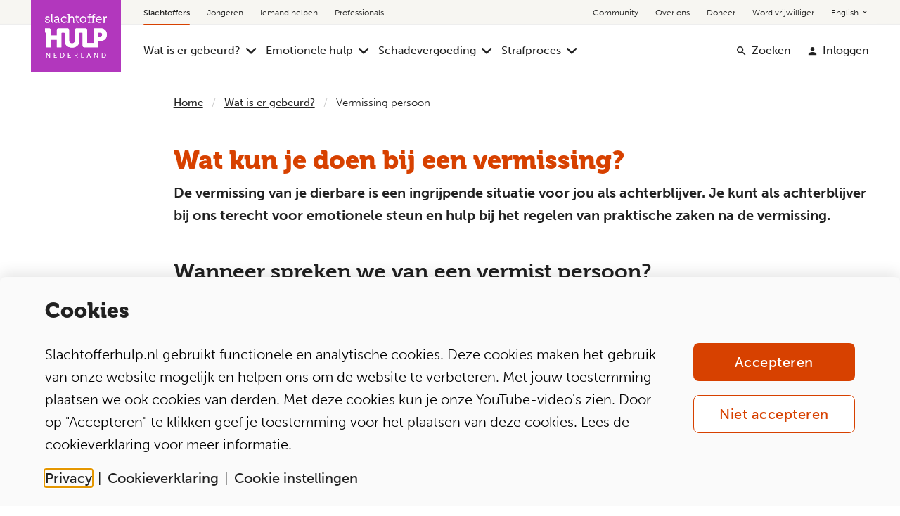

--- FILE ---
content_type: text/html; charset=utf-8
request_url: https://www.slachtofferhulp.nl/gebeurtenissen/vermissing-persoon/
body_size: 14025
content:

    <!DOCTYPE html>
    <html lang="nl" prefix="og: http://ogp.me/ns#">
    <head>
        <meta charset="utf-8">

        
    <script class="ignore-script" nonce="WKxqgHFvoJ&#x2B;wJmF&#x2B;xej8dpQtSBieCsPVUnZFbZhyFcY=">
        dataLayer = window.dataLayer || [];
        function gtag() { dataLayer.push(arguments); }

        gtag('consent', 'default', {
            'ad_storage': 'denied',
            'ad_user_data': 'denied',
            'ad_personalization': 'denied',
            'analytics_storage': 'granted'
        });

        dataLayer.push({ 'nonce': 'WKxqgHFvoJ&#x2B;wJmF&#x2B;xej8dpQtSBieCsPVUnZFbZhyFcY=' });
    </script>
    
        <script class="ignore-script" id="gtmScript" nonce="WKxqgHFvoJ&#x2B;wJmF&#x2B;xej8dpQtSBieCsPVUnZFbZhyFcY=">
            (function (w, d, s, l, i) {
                w[l] = w[l] || []; w[l].push({
                    'gtm.start':
                        new Date().getTime(), event: 'gtm.js'
                }); var f = d.getElementsByTagName(s)[0],
                    j = d.createElement(s), dl = l != 'dataLayer' ? '&l=' + l : ''; j.async = true; j.src =
                        'https://www.googletagmanager.com/gtm.js?id=' + i + dl; var n = d.querySelector('[nonce]');
                n && j.setAttribute('nonce', n.nonce || n.getAttribute('nonce')); f.parentNode.insertBefore(j, f);
            })(window, document, 'script', 'dataLayer', 'GTM-5JFWHDL');
        </script>
    


        <meta name="viewport" content="width=device-width, initial-scale=1.0">
            <meta name="keywords" content="Vermissing achterblijver,achterblijver,vermiste,vermissing,Vermissing persoon,spoorloos verdwenen,niet thuis gekomen">
        <meta name="description" content="Is iemand uit je omgeving vermist? Je kunt bij ons terecht voor praktische informatie en emotionele hulp.">
        <meta property="dcterms:format" content="text/html">
        <meta name="dcterms:title" content="Vermissing persoon">
            <meta name="dcterms:shorttitle" content="Vermissing persoon">
            <meta name="dcterms:longtitle" content="Wat kun je doen bij een vermissing?">
        <meta name="dcterms:language" content="nl">
        <meta name="dcterms:source" content="https://www.slachtofferhulp.nl/gebeurtenissen/vermissing-persoon/">
        <meta name="dcterms:issued" content="22-01-2018">
        <meta name="dcterms:modified" content="10-08-2022">
        <meta name="dcterms:publisher" content="Slachtofferhulp Nederland">
            <meta name="dcterms:description" content="Is iemand uit je omgeving vermist? Je kunt bij ons terecht voor praktische informatie en emotionele hulp.">

            <meta property="og:title" content="Wat kun je doen bij een vermissing?">
        <meta property="og:type" content="article">
        <meta property="og:url" content="https://www.slachtofferhulp.nl/gebeurtenissen/vermissing-persoon/">
            <meta property="og:description" content="Is iemand uit je omgeving vermist? Je kunt bij ons terecht voor praktische informatie en emotionele hulp.">

        <link rel="canonical" href="https://www.slachtofferhulp.nl/gebeurtenissen/vermissing-persoon/">
        <link rel="stylesheet" href="https://use.typekit.net/bnl3mep.css" nonce="WKxqgHFvoJ&#x2B;wJmF&#x2B;xej8dpQtSBieCsPVUnZFbZhyFcY=">

            <link rel="stylesheet" href="/subsite-app.css?s=3328&v=638663109320000000-2025.11.10.4" type="text/css" nonce="WKxqgHFvoJ&#x2B;wJmF&#x2B;xej8dpQtSBieCsPVUnZFbZhyFcY=">

        
        
            
        

        

        <script nonce="WKxqgHFvoJ&#x2B;wJmF&#x2B;xej8dpQtSBieCsPVUnZFbZhyFcY=">
!function(T,l,y){var S=T.location,k="script",D="instrumentationKey",C="ingestionendpoint",I="disableExceptionTracking",E="ai.device.",b="toLowerCase",w="crossOrigin",N="POST",e="appInsightsSDK",t=y.name||"appInsights";(y.name||T[e])&&(T[e]=t);var n=T[t]||function(d){var g=!1,f=!1,m={initialize:!0,queue:[],sv:"5",version:2,config:d};function v(e,t){var n={},a="Browser";return n[E+"id"]=a[b](),n[E+"type"]=a,n["ai.operation.name"]=S&&S.pathname||"_unknown_",n["ai.internal.sdkVersion"]="javascript:snippet_"+(m.sv||m.version),{time:function(){var e=new Date;function t(e){var t=""+e;return 1===t.length&&(t="0"+t),t}return e.getUTCFullYear()+"-"+t(1+e.getUTCMonth())+"-"+t(e.getUTCDate())+"T"+t(e.getUTCHours())+":"+t(e.getUTCMinutes())+":"+t(e.getUTCSeconds())+"."+((e.getUTCMilliseconds()/1e3).toFixed(3)+"").slice(2,5)+"Z"}(),iKey:e,name:"Microsoft.ApplicationInsights."+e.replace(/-/g,"")+"."+t,sampleRate:100,tags:n,data:{baseData:{ver:2}}}}var h=d.url||y.src;if(h){function a(e){var t,n,a,i,r,o,s,c,u,p,l;g=!0,m.queue=[],f||(f=!0,t=h,s=function(){var e={},t=d.connectionString;if(t)for(var n=t.split(";"),a=0;a<n.length;a++){var i=n[a].split("=");2===i.length&&(e[i[0][b]()]=i[1])}if(!e[C]){var r=e.endpointsuffix,o=r?e.location:null;e[C]="https://"+(o?o+".":"")+"dc."+(r||"services.visualstudio.com")}return e}(),c=s[D]||d[D]||"",u=s[C],p=u?u+"/v2/track":d.endpointUrl,(l=[]).push((n="SDK LOAD Failure: Failed to load Application Insights SDK script (See stack for details)",a=t,i=p,(o=(r=v(c,"Exception")).data).baseType="ExceptionData",o.baseData.exceptions=[{typeName:"SDKLoadFailed",message:n.replace(/\./g,"-"),hasFullStack:!1,stack:n+"\nSnippet failed to load ["+a+"] -- Telemetry is disabled\nHelp Link: https://go.microsoft.com/fwlink/?linkid=2128109\nHost: "+(S&&S.pathname||"_unknown_")+"\nEndpoint: "+i,parsedStack:[]}],r)),l.push(function(e,t,n,a){var i=v(c,"Message"),r=i.data;r.baseType="MessageData";var o=r.baseData;return o.message='AI (Internal): 99 message:"'+("SDK LOAD Failure: Failed to load Application Insights SDK script (See stack for details) ("+n+")").replace(/\"/g,"")+'"',o.properties={endpoint:a},i}(0,0,t,p)),function(e,t){if(JSON){var n=T.fetch;if(n&&!y.useXhr)n(t,{method:N,body:JSON.stringify(e),mode:"cors"});else if(XMLHttpRequest){var a=new XMLHttpRequest;a.open(N,t),a.setRequestHeader("Content-type","application/json"),a.send(JSON.stringify(e))}}}(l,p))}function i(e,t){f||setTimeout(function(){!t&&m.core||a()},500)}var e=function(){var n=l.createElement(k);n.src=h;var e=y[w];return!e&&""!==e||"undefined"==n[w]||(n[w]=e),n.onload=i,n.onerror=a,n.onreadystatechange=function(e,t){"loaded"!==n.readyState&&"complete"!==n.readyState||i(0,t)},n}();y.ld<0?l.getElementsByTagName("head")[0].appendChild(e):setTimeout(function(){l.getElementsByTagName(k)[0].parentNode.appendChild(e)},y.ld||0)}try{m.cookie=l.cookie}catch(p){}function t(e){for(;e.length;)!function(t){m[t]=function(){var e=arguments;g||m.queue.push(function(){m[t].apply(m,e)})}}(e.pop())}var n="track",r="TrackPage",o="TrackEvent";t([n+"Event",n+"PageView",n+"Exception",n+"Trace",n+"DependencyData",n+"Metric",n+"PageViewPerformance","start"+r,"stop"+r,"start"+o,"stop"+o,"addTelemetryInitializer","setAuthenticatedUserContext","clearAuthenticatedUserContext","flush"]),m.SeverityLevel={Verbose:0,Information:1,Warning:2,Error:3,Critical:4};var s=(d.extensionConfig||{}).ApplicationInsightsAnalytics||{};if(!0!==d[I]&&!0!==s[I]){var c="onerror";t(["_"+c]);var u=T[c];T[c]=function(e,t,n,a,i){var r=u&&u(e,t,n,a,i);return!0!==r&&m["_"+c]({message:e,url:t,lineNumber:n,columnNumber:a,error:i}),r},d.autoExceptionInstrumented=!0}return m}(y.cfg);function a(){y.onInit&&y.onInit(n)}(T[t]=n).queue&&0===n.queue.length?(n.queue.push(a),n.trackPageView({})):a()}(window,document,{src: "https://js.monitor.azure.com/scripts/b/ai.2.gbl.min.js", crossOrigin: "anonymous", cfg: {instrumentationKey: '09804cdd-24fa-4589-b1e6-8a7a3ec2bcee', disableCookiesUsage: false }});
</script>


        <link rel="apple-touch-icon" sizes="57x57" href="/favicon/apple-icon-57x57.png">
<link rel="apple-touch-icon" sizes="60x60" href="/favicon/apple-icon-60x60.png">
<link rel="apple-touch-icon" sizes="72x72" href="/favicon/apple-icon-72x72.png">
<link rel="apple-touch-icon" sizes="76x76" href="/favicon/apple-icon-76x76.png">
<link rel="apple-touch-icon" sizes="114x114" href="/favicon/apple-icon-114x114.png">
<link rel="apple-touch-icon" sizes="120x120" href="/favicon/apple-icon-120x120.png">
<link rel="apple-touch-icon" sizes="144x144" href="/favicon/apple-icon-144x144.png">
<link rel="apple-touch-icon" sizes="152x152" href="/favicon/apple-icon-152x152.png">
<link rel="apple-touch-icon" sizes="180x180" href="/favicon/apple-icon-180x180.png">
<link rel="apple-touch-icon" href="/favicon/apple-icon-180x180.png">
<link rel="icon" type="image/png" sizes="192x192" href="/favicon/android-icon-192x192.png">
<link rel="icon" type="image/png" sizes="32x32" href="/favicon/favicon-32x32.png">
<link rel="icon" type="image/png" sizes="96x96" href="/favicon/favicon-96x96.png">
<link rel="icon" type="image/png" sizes="16x16" href="/favicon/favicon-16x16.png">
<link rel="icon" type="image/x-icon" href="/favicon/favicon.ico">
<link rel="manifest" href="/favicon/manifest.webmanifest">
<meta name="msapplication-TileColor" content="#ffffff">
<meta name="msapplication-TileImage" content="/favicon/ms-icon-144x144.png">
        


        <title>Wat kun je doen bij een vermissing? - Slachtofferhulp Nederland</title>
        

    </head>


    <body id="2013" class="incident-landing-page has-sub-intro legacy-page  nav-redesign">
        

        <noscript>
            <iframe src="https://www.googletagmanager.com/ns.html?id=GTM-5JFWHDL" height="0" width="0" style="display: none; visibility: hidden" sandbox=""></iframe>
        </noscript>


        <span itemscope itemtype="http://schema.org/Article">
                <meta itemprop="name" content="Vermissing persoon">
                <meta itemprop="headline" content="Wat kun je doen bij een vermissing?">
            <meta itemprop="datePublished" content="22-01-2018">
            <meta itemprop="dateModified" content="10-08-2022">

                <meta itemprop="articleBody" content="Is iemand uit je omgeving vermist? Je kunt bij ons terecht voor praktische informatie en emotionele hulp.">

            <meta itemprop="url" content="https://www.slachtofferhulp.nl/gebeurtenissen/vermissing-persoon/">
            <meta itemprop="mainEntityOfPage" content="https://www.slachtofferhulp.nl/gebeurtenissen/vermissing-persoon/">
            <span itemprop="publisher" itemscope itemtype="http://schema.org/Organization">
                <meta itemprop="name" content="Slachtofferhulp Nederland">
                <span itemprop="logo" itemscope itemtype="https://schema.org/ImageObject">
                    <meta itemprop="url" content="https://www.slachtofferhulp.nl/favicon/apple-icon-180x180.png">
                    <meta itemprop="width" content="180">
                    <meta itemprop="height" content="180">
                </span>
            </span>
            <span itemprop="author" itemscope itemtype="http://schema.org/Organization">
                <span itemprop="logo" itemscope itemtype="https://schema.org/ImageObject">
                    <meta itemprop="url" content="https://www.slachtofferhulp.nl/favicon/apple-icon-180x180.png">
                    <meta itemprop="width" content="180">
                    <meta itemprop="height" content="180">
                </span>
            </span>
        </span>
        <div class="body-wrapper">
            


            

<header class="redesign navigation__container has-target-audience ">
    


    <nav class="skiplink" aria-label="Snelkoppelingen">
            <a href="#inhoud">Direct naar de inhoud</a>
            <a href="#contact">Direct naar de contact</a>
    </nav>

<div class="fixed-nav show-for-large">
    <div class="nav-container row">
        <div class="new-logo-container">
            <a href="/" class="nav-logo" title="Homepagina Slachtoffers Slachtofferhulp Nederland" aria-label="Homepagina Slachtoffers Slachtofferhulp Nederland">
                <img class="logo" src="/static/images/logo/slachtofferhulp_nederland_logo.svg" alt="Logo Homepagina Slachtoffers Slachtofferhulp Nederland">
            </a>
        </div>

            <div class="top-navigation large-21 large-offset-3 medium-24 small-24 columns">
                    <nav class="left-side">
                        <ul class="target-audience">
                                <li class="active">
                                    <a href="/" aria-current="page">Slachtoffers</a>
                                </li>
                                <li class="">
                                    <a href="/hulp-bij-jouw-situatie/" >Jongeren</a>
                                </li>
                                <li class="">
                                    <a href="/voordehelpers/" >Iemand helpen</a>
                                </li>
                                <li class="">
                                    <a href="/professionals/" >Professionals</a>
                                </li>
                        </ul>
                    </nav>
                    <nav class="right-side">
                        <ul>
                                <li class="">
									<a href="https://community.slachtofferhulp.nl/">Community
									</a>

								</li>
                                <li class="">
									<a href="/over-ons/">Over ons
									</a>

								</li>
                                <li class="">
									<a href="/over-ons/steun-ons/">Doneer
									</a>

								</li>
                                <li class="">
									<a href="https://werkenbij.slachtofferhulp.nl/word-vrijwilliger">Word vrijwilliger
									</a>

								</li>
                                <li class="has-sub-nav">
									<a href="/english/">English
											<i aria-hidden="true" class="icon-expand_more"></i>
									</a>

										<ul>
												<a href="/arabisch/">&#x627;&#x644;&#x639;&#x631;&#x628;&#x64A;&#x629;</a>
												<a href="/english/">English</a>
												<a href="/polski/">Polski</a>
										</ul>
								</li>
                        </ul>
                    </nav>
            </div>

            <div class="main-navigation large-21 large-offset-3 medium-24 small-24 columns">
                    <nav class="left-side" id="hoofdnavigatie">
                        <ul id="desktop-left-menu">
                                <li class="has-sub-nav   active ">
                                    
<a href="/gebeurtenissen/">

Wat is er gebeurd?</a>

                                        <ul class="sub-nav">
                                                <li>
                                                    
<a href="/gebeurtenissen/">

Alle gebeurtenissen</a>

                                                </li>
                                                <li>
                                                    
<a href="/gebeurtenissen/bedreiging/">

Bedreiging</a>

                                                </li>
                                                <li>
                                                    
<a href="/gebeurtenissen/diefstal/">

Diefstal</a>

                                                </li>
                                                <li>
                                                    
<a href="/gebeurtenissen/oplichting-en-fraude/">

Fraude en oplichting</a>

                                                </li>
                                                <li>
                                                    
<a href="/gebeurtenissen/inbraak/">

Inbraak</a>

                                                </li>
                                                <li>
                                                    
<a href="/gebeurtenissen/mishandeling/">

Mishandeling</a>

                                                </li>
                                                <li>
                                                    
<a href="/gebeurtenissen/overval-of-beroving/">

Overval en beroving</a>

                                                </li>
                                                <li>
                                                    
<a href="/gebeurtenissen/seksueel-misbruik-geweld/">

Seksueel misbruik</a>

                                                </li>
                                                <li>
                                                    
<a href="/gebeurtenissen/stalking/">

Stalking</a>

                                                </li>
                                                <li>
                                                    
<a href="/gebeurtenissen/verkeersongeval/">

Verkeersongeval</a>

                                                </li>
                                        </ul>
                                </li>
                                <li class="has-sub-nav    ">
                                    
<a href="/emotionele-hulp/">

Emotionele hulp</a>

                                        <ul class="sub-nav">
                                                <li>
                                                    
<a href="/emotionele-hulp/stressklachten/">

Stressklachten</a>

                                                </li>
                                                <li>
                                                    
<a href="/emotionele-hulp/hulp-en-steun-vragen/">

Hulp vragen</a>

                                                </li>
                                                <li>
                                                    
<a href="/emotionele-hulp/contact-met-lotgenoten/">

Contact met lotgenoten</a>

                                                </li>
                                                <li>
                                                    
<a href="/voordehelpers/iemand-ondersteunen/hoe-help-ik-een-kind/">

Een kind helpen</a>

                                                </li>
                                                <li>
                                                    
<a href="/emotionele-hulp/naar-de-huisarts/">

Naar de huisarts</a>

                                                </li>
                                                <li>
                                                    
<a href="/emotionele-hulp/contact-met-de-dader/">

Contact met de dader</a>

                                                </li>
                                                <li>
                                                    
<a href="/ervaringsverhalen/">

Verhalen van anderen</a>

                                                </li>
                                        </ul>
                                </li>
                                <li class="has-sub-nav    ">
                                    
<a href="/schadevergoeding/">

Schadevergoeding</a>

                                        <ul class="sub-nav">
                                                <li>
                                                    
<a href="/schadevergoeding/">

Wie kan mijn schade vergoeden?</a>

                                                </li>
                                                <li>
                                                    
<a href="/gebeurtenissen/verkeersongeval/schadevergoeding/">

Schade na verkeersongeval</a>

                                                </li>
                                                <li>
                                                    
<a href="/strafproces/aangifte-tot-straf/de-officier-van-justitie-behandelt-de-zaak/formulier-verzoek-tot-schadevergoeding/">

Schadevergoeding in strafproces</a>

                                                </li>
                                                <li>
                                                    
<a href="/schadevergoeding/schadefonds-geweldsmisdrijven/">

Schadefonds Geweldsmisdrijven</a>

                                                </li>
                                        </ul>
                                </li>
                                <li class="has-sub-nav    ">
                                    
<a href="/strafproces/aangifte-tot-straf/">

Strafproces</a>

                                        <ul class="sub-nav">
                                                <li>
                                                    
<a href="/strafproces/aangifte-tot-straf/">

Overzicht strafproces</a>

                                                </li>
                                                <li>
                                                    
<a href="/strafproces/aangifte-tot-straf/aangifte-doen-bij-de-politie/">

Aangifte doen</a>

                                                </li>
                                                <li>
                                                    
<a href="/strafproces/rechten-slachtoffers-en-nabestaanden/">

Slachtofferrechten</a>

                                                </li>
                                                <li>
                                                    
<a href="/strafproces/contactverbod/">

Contactverbod</a>

                                                </li>
                                                <li>
                                                    
<a href="/strafproces/spreekrecht/">

Spreekrecht</a>

                                                </li>
                                                <li>
                                                    
<a href="/strafproces/spreekrecht/schriftelijke-slachtofferverklaring/">

Slachtofferverklaring</a>

                                                </li>
                                                <li>
                                                    
<a href="/strafproces/zsm/">

ZSM</a>

                                                </li>
                                                <li>
                                                    
<a href="/strafproces/aangifte-tot-straf/rechtshulp/">

Rechtshulp</a>

                                                </li>
                                        </ul>
                                </li>
                        </ul>
                    </nav>
                    <nav class="right-side">
                        <ul class="target-audience">
                                <li>
                                    <i aria-hidden="true" class="icon-solid-search"></i>
                                    <a href="/zoekresultaten/" id="Zoeken">
                                        Zoeken
                                    </a>
                                </li>
                                <li>
                                    <i aria-hidden="true" class="icon-solid-person"></i>
                                    <a href="https://mijn.slachtofferhulp.nl/" id="Inloggen">
                                        Inloggen
                                    </a>
                                </li>
                        </ul>
                    </nav>
            </div>
    </div>
</div>

    <div class="navigation hide-for-large" id="mobileNavigationTrap">
        
<div class="mobile-bar hide-for-large" data-responsive-toggle="main-navigation" data-hide-for="large">
    <a href="/" class="navigation__logo" title="Home">
        <div class="image-container">
                <img src="/static/images/logo/slachtofferhulp_nederland_logo.svg" alt="Home">
        </div>
    </a>

    <ul class="menu">
            <li class="home-menu-item">
                <a href="/" title="Home">
                    <span class="icon-nav home-svg" aria-hidden="true"></span>
                    Home
                </a>
            </li>

            <li>
                <a href="#" data-toggle-type="search" data-toggler=".active"  title="Zoek">
                    <span class="icon-nav search-svg" aria-hidden="true"></span>
                    Zoek
                    <span class="close"><span class="icon-nav close-svg" aria-hidden="true"></span>Sluiten</span>
                </a>
            </li>

            <li class="account-menu-item">
                <a href="https://mijn.slachtofferhulp.nl/" title="Inloggen">
                    <span class="icon-nav account-svg" aria-hidden="true"></span>
                    Inloggen
                </a>
            </li>

            <li>
                <a href="#" data-toggle-type="menu" title="Menu">
                    <span class="icon-nav menu-svg" aria-hidden="true"></span>
                    Menu
                    <span class="close"><span class="icon-nav close-svg" aria-hidden="true"></span>Sluiten</span>
                </a>
            </li>
    </ul>
</div>

    
    <div id="menu-overlay" class="menu-overlay"></div>
    <nav id="mainnavigation" class="main-nav mobile-menu hide-for-large-only" role="dialog" aria-modal="true">
        <ul class="main-menu-list">
                <li class="has-subnav ">
                

    <a href="/" title="Slachtoffers" role="button" aria-expanded="false">Slachtoffers</a>

                        <span class="icon-subnav active"></span>
                        <ul class="menu-subitems active" >
                                <li class="has-subnav ">
                                    

    <a href="/gebeurtenissen/" title="Wat is er gebeurd?" role="button" >Wat is er gebeurd?</a>


                                        <span class="icon-subnav"></span>
                                        <ul class="menu-sub-subitems  tabindex="-1">
                                                <li class="menu-sub-subitem">
                                                    
    <a href="/gebeurtenissen/" title="Alle gebeurtenissen">Alle gebeurtenissen</a>

                                                </li>
                                                <li class="menu-sub-subitem">
                                                    
    <a href="/gebeurtenissen/bedreiging/" title="Bedreiging">Bedreiging</a>

                                                </li>
                                                <li class="menu-sub-subitem">
                                                    
    <a href="/gebeurtenissen/diefstal/" title="Diefstal">Diefstal</a>

                                                </li>
                                                <li class="menu-sub-subitem">
                                                    
    <a href="/gebeurtenissen/oplichting-en-fraude/" title="Fraude en oplichting">Fraude en oplichting</a>

                                                </li>
                                                <li class="menu-sub-subitem">
                                                    
    <a href="/gebeurtenissen/inbraak/" title="Inbraak">Inbraak</a>

                                                </li>
                                                <li class="menu-sub-subitem">
                                                    
    <a href="/gebeurtenissen/mishandeling/" title="Mishandeling">Mishandeling</a>

                                                </li>
                                                <li class="menu-sub-subitem">
                                                    
    <a href="/gebeurtenissen/overval-of-beroving/" title="Overval en beroving">Overval en beroving</a>

                                                </li>
                                                <li class="menu-sub-subitem">
                                                    
    <a href="/gebeurtenissen/seksueel-misbruik-geweld/" title="Seksueel misbruik">Seksueel misbruik</a>

                                                </li>
                                                <li class="menu-sub-subitem">
                                                    
    <a href="/gebeurtenissen/stalking/" title="Stalking">Stalking</a>

                                                </li>
                                                <li class="menu-sub-subitem">
                                                    
    <a href="/gebeurtenissen/verkeersongeval/" title="Verkeersongeval">Verkeersongeval</a>

                                                </li>
                                        </ul>
                                </li>
                                <li class="has-subnav ">
                                    

    <a href="/emotionele-hulp/" title="Emotionele hulp" role="button" >Emotionele hulp</a>


                                        <span class="icon-subnav"></span>
                                        <ul class="menu-sub-subitems  tabindex="-1">
                                                <li class="menu-sub-subitem">
                                                    
    <a href="/emotionele-hulp/stressklachten/" title="Stressklachten">Stressklachten</a>

                                                </li>
                                                <li class="menu-sub-subitem">
                                                    
    <a href="/emotionele-hulp/hulp-en-steun-vragen/" title="Hulp vragen">Hulp vragen</a>

                                                </li>
                                                <li class="menu-sub-subitem">
                                                    
    <a href="/emotionele-hulp/contact-met-lotgenoten/" title="Contact met lotgenoten">Contact met lotgenoten</a>

                                                </li>
                                                <li class="menu-sub-subitem">
                                                    
    <a href="/voordehelpers/iemand-ondersteunen/hoe-help-ik-een-kind/" title="Een kind helpen">Een kind helpen</a>

                                                </li>
                                                <li class="menu-sub-subitem">
                                                    
    <a href="/emotionele-hulp/naar-de-huisarts/" title="Naar de huisarts">Naar de huisarts</a>

                                                </li>
                                                <li class="menu-sub-subitem">
                                                    
    <a href="/emotionele-hulp/contact-met-de-dader/" title="Contact met de dader">Contact met de dader</a>

                                                </li>
                                                <li class="menu-sub-subitem">
                                                    
    <a href="/ervaringsverhalen/" title="Verhalen van anderen">Verhalen van anderen</a>

                                                </li>
                                        </ul>
                                </li>
                                <li class="has-subnav ">
                                    

    <a href="/schadevergoeding/" title="Schadevergoeding" role="button" >Schadevergoeding</a>


                                        <span class="icon-subnav"></span>
                                        <ul class="menu-sub-subitems  tabindex="-1">
                                                <li class="menu-sub-subitem">
                                                    
    <a href="/schadevergoeding/" title="Wie kan mijn schade vergoeden?">Wie kan mijn schade vergoeden?</a>

                                                </li>
                                                <li class="menu-sub-subitem">
                                                    
    <a href="/gebeurtenissen/verkeersongeval/schadevergoeding/" title="Schade na verkeersongeval">Schade na verkeersongeval</a>

                                                </li>
                                                <li class="menu-sub-subitem">
                                                    
    <a href="/schadevergoeding/schade-in-kaart-brengen/" title="Schade in kaart brengen">Schade in kaart brengen</a>

                                                </li>
                                                <li class="menu-sub-subitem">
                                                    
    <a href="/strafproces/aangifte-tot-straf/de-officier-van-justitie-behandelt-de-zaak/formulier-verzoek-tot-schadevergoeding/" title="Schadevergoeding in strafproces">Schadevergoeding in strafproces</a>

                                                </li>
                                                <li class="menu-sub-subitem">
                                                    
    <a href="/schadevergoeding/schadefonds-geweldsmisdrijven/" title="Schadefonds Geweldsmisdrijven">Schadefonds Geweldsmisdrijven</a>

                                                </li>
                                        </ul>
                                </li>
                                <li class="has-subnav ">
                                    

    <a href="/strafproces/" title="Strafproces" role="button" >Strafproces</a>


                                        <span class="icon-subnav"></span>
                                        <ul class="menu-sub-subitems  tabindex="-1">
                                                <li class="menu-sub-subitem">
                                                    
    <a href="/strafproces/aangifte-tot-straf/" title="Overzicht strafproces">Overzicht strafproces</a>

                                                </li>
                                                <li class="menu-sub-subitem">
                                                    
    <a href="/strafproces/aangifte-tot-straf/aangifte-doen-bij-de-politie/" title="Aangifte doen">Aangifte doen</a>

                                                </li>
                                                <li class="menu-sub-subitem">
                                                    
    <a href="/strafproces/rechten-slachtoffers-en-nabestaanden/" title="Slachtofferrechten">Slachtofferrechten</a>

                                                </li>
                                                <li class="menu-sub-subitem">
                                                    
    <a href="/strafproces/contactverbod/" title="Contactverbod">Contactverbod</a>

                                                </li>
                                                <li class="menu-sub-subitem">
                                                    
    <a href="/strafproces/spreekrecht/" title="Spreekrecht">Spreekrecht</a>

                                                </li>
                                                <li class="menu-sub-subitem">
                                                    
    <a href="/strafproces/spreekrecht/schriftelijke-slachtofferverklaring/" title="Slachtofferverklaring">Slachtofferverklaring</a>

                                                </li>
                                                <li class="menu-sub-subitem">
                                                    
    <a href="/strafproces/zsm/" title="ZSM">ZSM</a>

                                                </li>
                                                <li class="menu-sub-subitem">
                                                    
    <a href="/strafproces/aangifte-tot-straf/rechtshulp/" title="Rechtshulp">Rechtshulp</a>

                                                </li>
                                        </ul>
                                </li>
                        </ul>
                </li>
                <li class="has-subnav ">
                

    <a href="/hulp-bij-jouw-situatie/" title="Jongeren" role="button" aria-expanded="false">Jongeren</a>

                        <span class="icon-subnav "></span>
                        <ul class="menu-subitems " >
                                <li class=" ">
                                    

    <a href="/hulp-bij-jouw-situatie/" title="Platform voor jongeren" role="button" >Platform voor jongeren</a>


                                </li>
                                <li class="has-subnav ">
                                    

    <a href="/hulp-bij-jouw-situatie/wat-is-er-gebeurd/" title="Wat is er gebeurd?" role="button" >Wat is er gebeurd?</a>


                                        <span class="icon-subnav"></span>
                                        <ul class="menu-sub-subitems  tabindex="-1">
                                                <li class="menu-sub-subitem">
                                                    
    <a href="/hulp-bij-jouw-situatie/wat-is-er-gebeurd/seksueel-misbruik/" title="Seksueel misbruik">Seksueel misbruik</a>

                                                </li>
                                                <li class="menu-sub-subitem">
                                                    
    <a href="/hulp-bij-jouw-situatie/wat-is-er-gebeurd/online-bedreiging/" title="Online bedreiging">Online bedreiging</a>

                                                </li>
                                                <li class="menu-sub-subitem">
                                                    
    <a href="/hulp-bij-jouw-situatie/wat-is-er-gebeurd/geweld/" title="Geweld en mishandeling">Geweld en mishandeling</a>

                                                </li>
                                                <li class="menu-sub-subitem">
                                                    
    <a href="/hulp-bij-jouw-situatie/wat-is-er-gebeurd/schade-vergoed-na-verkeersongeluk/" title="Schadevergoeding na verkeersongeluk">Schadevergoeding na verkeersongeluk</a>

                                                </li>
                                                <li class="menu-sub-subitem">
                                                    
    <a href="/hulp-bij-jouw-situatie/wat-is-er-gebeurd/online-fraude/" title="Geld kwijt door fraude?">Geld kwijt door fraude?</a>

                                                </li>
                                        </ul>
                                </li>
                                <li class="has-subnav ">
                                    

    <a href="/hulp-bij-jouw-situatie/emotionele-hulp/" title="Emotionele hulp" role="button" >Emotionele hulp</a>


                                        <span class="icon-subnav"></span>
                                        <ul class="menu-sub-subitems  tabindex="-1">
                                                <li class="menu-sub-subitem">
                                                    
    <a href="/hulp-bij-jouw-situatie/emotionele-hulp/ben-ik-wel-slachtoffer/" title="Ben ik wel slachtoffer?">Ben ik wel slachtoffer?</a>

                                                </li>
                                                <li class="menu-sub-subitem">
                                                    
    <a href="/hulp-bij-jouw-situatie/emotionele-hulp/omgaan-met-stress/" title="Omgaan met stress">Omgaan met stress</a>

                                                </li>
                                                <li class="menu-sub-subitem">
                                                    
    <a href="/hulp-bij-jouw-situatie/emotionele-hulp/schaamte-en-schuldgevoel/" title="Hoe ga ik om met schuldgevoel en schaamte?">Hoe ga ik om met schuldgevoel en schaamte?</a>

                                                </li>
                                                <li class="menu-sub-subitem">
                                                    
    <a href="/hulp-bij-jouw-situatie/emotionele-hulp/hoe-praat-ik-erover/" title="Hoe praat ik erover?">Hoe praat ik erover?</a>

                                                </li>
                                        </ul>
                                </li>
                                <li class="has-subnav ">
                                    

    <a href="/hulp-bij-jouw-situatie/aangifte-en-strafproces/" title="Aangifte en strafproces" role="button" >Aangifte en strafproces</a>


                                        <span class="icon-subnav"></span>
                                        <ul class="menu-sub-subitems  tabindex="-1">
                                                <li class="menu-sub-subitem">
                                                    
    <a href="/hulp-bij-jouw-situatie/aangifte-en-strafproces/kan-ik-aangifte-doen/" title="Kan ik aangifte doen?">Kan ik aangifte doen?</a>

                                                </li>
                                                <li class="menu-sub-subitem">
                                                    
    <a href="/hulp-bij-jouw-situatie/aangifte-en-strafproces/het-strafproces/" title="Hoe ziet het strafproces eruit?">Hoe ziet het strafproces eruit?</a>

                                                </li>
                                        </ul>
                                </li>
                                <li class=" ">
                                    

    <a href="/emotionele-hulp/contact-met-lotgenoten/" title="Lotgenotencontact" role="button" >Lotgenotencontact</a>


                                </li>
                        </ul>
                </li>
                <li class="has-subnav ">
                

    <a href="/voordehelpers/" title="Iemand helpen" role="button" aria-expanded="false">Iemand helpen</a>

                        <span class="icon-subnav "></span>
                        <ul class="menu-subitems " >
                                <li class=" ">
                                    

    <a href="/voordehelpers/" title="Iemand helpen" role="button" >Iemand helpen</a>


                                </li>
                                <li class="has-subnav ">
                                    

    <a href="/voordehelpers/alle-checklists/" title="Check wat je kunt doen" role="button" >Check wat je kunt doen</a>


                                        <span class="icon-subnav"></span>
                                        <ul class="menu-sub-subitems  tabindex="-1">
                                                <li class="menu-sub-subitem">
                                                    
    <a href="/voordehelpers/alle-checklists/checklist-fraude/" title="Fraude">Fraude</a>

                                                </li>
                                                <li class="menu-sub-subitem">
                                                    
    <a href="/voordehelpers/alle-checklists/checklist-mishandeling/" title="Geweld">Geweld</a>

                                                </li>
                                                <li class="menu-sub-subitem">
                                                    
    <a href="/voordehelpers/alle-checklists/checklist-nabestaanden-zelfdoding/" title="Nabestaanden na zelfdoding">Nabestaanden na zelfdoding</a>

                                                </li>
                                                <li class="menu-sub-subitem">
                                                    
    <a href="/voordehelpers/alle-checklists/checklist-online-seksueel-misbruik/" title="Online seksuele intimidatie">Online seksuele intimidatie</a>

                                                </li>
                                                <li class="menu-sub-subitem">
                                                    
    <a href="/voordehelpers/alle-checklists/checklist-overval-en-beroving/" title="Overval of beroving">Overval of beroving</a>

                                                </li>
                                                <li class="menu-sub-subitem">
                                                    
    <a href="/voordehelpers/alle-checklists/checklist-seksueel-misbruik/" title="Seksueel misbruik">Seksueel misbruik</a>

                                                </li>
                                                <li class="menu-sub-subitem">
                                                    
    <a href="/voordehelpers/alle-checklists/checklist-stalking/" title="Stalking">Stalking</a>

                                                </li>
                                                <li class="menu-sub-subitem">
                                                    
    <a href="/voordehelpers/alle-checklists/checklist-verkeersongeluk/" title="Verkeersongeval">Verkeersongeval</a>

                                                </li>
                                                <li class="menu-sub-subitem">
                                                    
    <a href="/voordehelpers/alle-checklists/checklist-woninginbraak/" title="Woninginbraak">Woninginbraak</a>

                                                </li>
                                                <li class="menu-sub-subitem">
                                                    
    <a href="/voordehelpers/alle-checklists/checklist-algemeen/" title="Andere gebeurtenissen">Andere gebeurtenissen</a>

                                                </li>
                                        </ul>
                                </li>
                                <li class="has-subnav ">
                                    

    <a href="/voordehelpers/iemand-ondersteunen/" title="Iemand ondersteunen" role="button" >Iemand ondersteunen</a>


                                        <span class="icon-subnav"></span>
                                        <ul class="menu-sub-subitems  tabindex="-1">
                                                <li class="menu-sub-subitem">
                                                    
    <a href="/voordehelpers/iemand-ondersteunen/het-herstelproces-van-een-slachtoffer/" title="Het herstelproces van een slachtoffer">Het herstelproces van een slachtoffer</a>

                                                </li>
                                                <li class="menu-sub-subitem">
                                                    
    <a href="/voordehelpers/iemand-ondersteunen/goede-manier-reageren/" title="Reageren op wat iemand doormaakt">Reageren op wat iemand doormaakt</a>

                                                </li>
                                                <li class="menu-sub-subitem">
                                                    
    <a href="/voordehelpers/iemand-ondersteunen/ondersteunen-bij-twijfels-en-zorgen-over-aangifte/" title="Ondersteunen bij aangifte">Ondersteunen bij aangifte</a>

                                                </li>
                                                <li class="menu-sub-subitem">
                                                    
    <a href="/voordehelpers/iemand-ondersteunen/ondersteunen-tijdens-het-strafproces/" title="Ondersteunen tijdens het strafproces">Ondersteunen tijdens het strafproces</a>

                                                </li>
                                                <li class="menu-sub-subitem">
                                                    
    <a href="/voordehelpers/iemand-ondersteunen/helpen-bij-schuld-en-schaamte/" title="Helpen bij schuld en schaamte">Helpen bij schuld en schaamte</a>

                                                </li>
                                                <li class="menu-sub-subitem">
                                                    
    <a href="/voordehelpers/iemand-ondersteunen/victim-blaming-voorkomen/" title="Eigen schuld, dikke bult?">Eigen schuld, dikke bult?</a>

                                                </li>
                                                <li class="menu-sub-subitem">
                                                    
    <a href="/voordehelpers/iemand-ondersteunen/hoe-help-ik-een-kind/" title="Een kind helpen">Een kind helpen</a>

                                                </li>
                                        </ul>
                                </li>
                                <li class="has-subnav ">
                                    

    <a href="/voordehelpers/goed-voor-jezelf-zorgen/" title="Goed voor jezelf zorgen" role="button" >Goed voor jezelf zorgen</a>


                                        <span class="icon-subnav"></span>
                                        <ul class="menu-sub-subitems  tabindex="-1">
                                                <li class="menu-sub-subitem">
                                                    
    <a href="/voordehelpers/goed-voor-jezelf-zorgen/tips-voor-zelfzorg/" title="Tips voor zelfzorg">Tips voor zelfzorg</a>

                                                </li>
                                                <li class="menu-sub-subitem">
                                                    
    <a href="/voordehelpers/goed-voor-jezelf-zorgen/grenzen-herkennen-en-aangeven/" title="Grenzen aangeven">Grenzen aangeven</a>

                                                </li>
                                                <li class="menu-sub-subitem">
                                                    
    <a href="/voordehelpers/goed-voor-jezelf-zorgen/slim-omgaan-met-stress/" title="Slim omgaan met stress">Slim omgaan met stress</a>

                                                </li>
                                        </ul>
                                </li>
                                <li class="has-subnav ">
                                    

    <a href="/voordehelpers/online-cursus/" title="Beter leren helpen" role="button" >Beter leren helpen</a>


                                        <span class="icon-subnav"></span>
                                        <ul class="menu-sub-subitems  tabindex="-1">
                                                <li class="menu-sub-subitem">
                                                    
    <a href="/voordehelpers/online-cursus/basismodule-in-8-stappen-beter-helpen/" title="In 8 stappen beter helpen">In 8 stappen beter helpen</a>

                                                </li>
                                                <li class="menu-sub-subitem">
                                                    
    <a href="/voordehelpers/online-cursus/communiceren-met-een-slachtoffer/" title="Communiceren met een slachtoffer">Communiceren met een slachtoffer</a>

                                                </li>
                                                <li class="menu-sub-subitem">
                                                    
    <a href="/voordehelpers/online-cursus/helpen-door-er-gewoon-te-zijn/" title="Helpen door er gewoon te zijn">Helpen door er gewoon te zijn</a>

                                                </li>
                                        </ul>
                                </li>
                        </ul>
                </li>
                <li class="has-subnav ">
                

    <a href="/professionals/" title="Professionals" role="button" aria-expanded="false">Professionals</a>

                        <span class="icon-subnav "></span>
                        <ul class="menu-subitems " >
                                <li class=" ">
                                    

    <a href="/professionals/" title="Platform voor professionals" role="button" >Platform voor professionals</a>


                                </li>
                                <li class="has-subnav ">
                                    

    <a href="/professionals/wat-is-de-situatie/" title="Wat is de situatie" role="button" >Wat is de situatie</a>


                                        <span class="icon-subnav"></span>
                                        <ul class="menu-sub-subitems  tabindex="-1">
                                                <li class="menu-sub-subitem">
                                                    
    <a href="/professionals/wat-is-de-situatie/" title="Wat is de situatie?">Wat is de situatie?</a>

                                                </li>
                                                <li class="menu-sub-subitem">
                                                    
    <a href="/professionals/wat-is-de-situatie/vermoedens/" title="Ik heb vermoedens">Ik heb vermoedens</a>

                                                </li>
                                                <li class="menu-sub-subitem">
                                                    
    <a href="/professionals/wat-is-de-situatie/client-slachtoffer/" title="Een cli&#xEB;nt van mij is slachtoffer">Een cli&#xEB;nt van mij is slachtoffer</a>

                                                </li>
                                                <li class="menu-sub-subitem">
                                                    
    <a href="/professionals/wat-is-de-situatie/een-jongere-is-slachtoffer/" title="Een jongere is slachtoffer">Een jongere is slachtoffer</a>

                                                </li>
                                                <li class="menu-sub-subitem">
                                                    
    <a href="/professionals/wat-is-de-situatie/incident-op-school/" title="Incident op school">Incident op school</a>

                                                </li>
                                                <li class="menu-sub-subitem">
                                                    
    <a href="/professionals/wat-is-de-situatie/incident-op-de-sportvereniging/" title="Incident op de sportvereniging">Incident op de sportvereniging</a>

                                                </li>
                                                <li class="menu-sub-subitem">
                                                    
    <a href="/professionals/wat-is-de-situatie/incident-op-het-werk/" title="Incident op het werk">Incident op het werk</a>

                                                </li>
                                                <li class="menu-sub-subitem">
                                                    
    <a href="/professionals/wat-is-de-situatie/professional-als-slachtoffer/" title="Ik ben zelf slachtoffer">Ik ben zelf slachtoffer</a>

                                                </li>
                                                <li class="menu-sub-subitem">
                                                    
    <a href="/professionals/gemeenten/" title="Ik werk bij een gemeente">Ik werk bij een gemeente</a>

                                                </li>
                                        </ul>
                                </li>
                                <li class="has-subnav ">
                                    

    <a href="/professionals/een-slachtoffer-doorverwijzen/" title="Doorverwijzen" role="button" >Doorverwijzen</a>


                                        <span class="icon-subnav"></span>
                                        <ul class="menu-sub-subitems  tabindex="-1">
                                                <li class="menu-sub-subitem">
                                                    
    <a href="/professionals/een-slachtoffer-doorverwijzen/" title="Een slachtoffer doorverwijzen">Een slachtoffer doorverwijzen</a>

                                                </li>
                                                <li class="menu-sub-subitem">
                                                    
    <a href="/professionals/een-slachtoffer-doorverwijzen/een-jongere-doorverwijzen/" title="Een jongere doorverwijzen">Een jongere doorverwijzen</a>

                                                </li>
                                                <li class="menu-sub-subitem">
                                                    
    <a href="/professionals/een-slachtoffer-doorverwijzen/advies-op-maat/" title="Doorverwijstool">Doorverwijstool</a>

                                                </li>
                                                <li class="menu-sub-subitem">
                                                    
    <a href="/professionals/een-slachtoffer-doorverwijzen/doorverwijzen-naar-slachtofferhulp/" title="Doorverwijzen naar Slachtofferhulp">Doorverwijzen naar Slachtofferhulp</a>

                                                </li>
                                                <li class="menu-sub-subitem">
                                                    
    <a href="/professionals/een-slachtoffer-helpen/advieslijn/" title="Bel ons voor overleg">Bel ons voor overleg</a>

                                                </li>
                                                <li class="menu-sub-subitem">
                                                    
    <a href="/professionals/ervaringen-van-professionals/" title="Ervaringen van professionals">Ervaringen van professionals</a>

                                                </li>
                                        </ul>
                                </li>
                                <li class="has-subnav ">
                                    

    <a href="/professionals/een-slachtoffer-helpen/" title="Een slachtoffer helpen" role="button" >Een slachtoffer helpen</a>


                                        <span class="icon-subnav"></span>
                                        <ul class="menu-sub-subitems  tabindex="-1">
                                                <li class="menu-sub-subitem">
                                                    
    <a href="/professionals/een-slachtoffer-helpen/" title="Een slachtoffer helpen">Een slachtoffer helpen</a>

                                                </li>
                                                <li class="menu-sub-subitem">
                                                    
    <a href="/professionals/een-slachtoffer-helpen/advieslijn/" title="Bel ons voor overleg">Bel ons voor overleg</a>

                                                </li>
                                                <li class="menu-sub-subitem">
                                                    
    <a href="/professionals/een-slachtoffer-helpen/tips-voor-gespreksvoering/" title="Tips voor gespreksvoering">Tips voor gespreksvoering</a>

                                                </li>
                                                <li class="menu-sub-subitem">
                                                    
    <a href="/professionals/wat-is-de-situatie/vermoedens/" title="Omgaan met vermoedens">Omgaan met vermoedens</a>

                                                </li>
                                                <li class="menu-sub-subitem">
                                                    
    <a href="/professionals/een-slachtoffer-helpen/tips-voor-gespreksvoering/in-gesprek-gaan-met-een-jongere/" title="In gesprek met een jongere">In gesprek met een jongere</a>

                                                </li>
                                                <li class="menu-sub-subitem">
                                                    
    <a href="/professionals/een-slachtoffer-helpen/communiceren-zonder-oordeel/" title="Communiceren zonder oordeel">Communiceren zonder oordeel</a>

                                                </li>
                                                <li class="menu-sub-subitem">
                                                    
    <a href="/professionals/een-slachtoffer-helpen/victim-blaming/" title="Victim blaming">Victim blaming</a>

                                                </li>
                                                <li class="menu-sub-subitem">
                                                    
    <a href="/professionals/een-slachtoffer-helpen/het-herstelproces-van-een-slachtoffer/" title="Het herstelproces van een slachtoffer">Het herstelproces van een slachtoffer</a>

                                                </li>
                                                <li class="menu-sub-subitem">
                                                    
    <a href="/professionals/wat-is-de-situatie/omgaan-met-agressie/" title="Omgaan met agressie">Omgaan met agressie</a>

                                                </li>
                                                <li class="menu-sub-subitem">
                                                    
    <a href="/professionals/een-slachtoffer-helpen/hoe-verloopt-het-strafproces/" title="Hoe werkt het strafproces?">Hoe werkt het strafproces?</a>

                                                </li>
                                                <li class="menu-sub-subitem">
                                                    
    <a href="/professionals/een-slachtoffer-helpen/slachtofferrechten/" title="Rechten van slachtoffers en nabestaanden">Rechten van slachtoffers en nabestaanden</a>

                                                </li>
                                                <li class="menu-sub-subitem">
                                                    
    <a href="/professionals/een-slachtoffer-helpen/in-gesprek-over-aangifte/" title="In gesprek gaan over aangifte">In gesprek gaan over aangifte</a>

                                                </li>
                                        </ul>
                                </li>
                                <li class="has-subnav ">
                                    

    <a href="/professionals/praktische-zaken/" title="Praktische zaken" role="button" >Praktische zaken</a>


                                        <span class="icon-subnav"></span>
                                        <ul class="menu-sub-subitems  tabindex="-1">
                                                <li class="menu-sub-subitem">
                                                    
    <a href="/professionals/praktische-zaken/" title="Stappenplannen, checklists en tools">Stappenplannen, checklists en tools</a>

                                                </li>
                                                <li class="menu-sub-subitem">
                                                    
    <a href="/professionals/praktische-zaken/quickscan-grensoverschrijdend-gedrag/" title="Quickscan grensoverschrijdend gedrag">Quickscan grensoverschrijdend gedrag</a>

                                                </li>
                                                <li class="menu-sub-subitem">
                                                    
    <a href="/professionals/een-slachtoffer-helpen/in-gesprek-over-aangifte/" title="Checklist in gesprek over aangifte">Checklist in gesprek over aangifte</a>

                                                </li>
                                                <li class="menu-sub-subitem">
                                                    
    <a href="/professionals/praktische-zaken/stappenplannen/checklist-gesprek-met-geldezel/" title="Checklist voor gesprek met geldezel">Checklist voor gesprek met geldezel</a>

                                                </li>
                                                <li class="menu-sub-subitem">
                                                    
    <a href="/professionals/praktische-zaken/stappenplannen/iemand-helpen-na-online-bedreiging/" title="Stappenplan nazorg na online bedreiging">Stappenplan nazorg na online bedreiging</a>

                                                </li>
                                                <li class="menu-sub-subitem">
                                                    
    <a href="/professionals/praktische-zaken/stappenplannen/stappenplan-nazorg-bij-online-seksueel-misbruik-op-school/" title="Stappenplan nazorg na online seksueel misbruik op school">Stappenplan nazorg na online seksueel misbruik op school</a>

                                                </li>
                                                <li class="menu-sub-subitem">
                                                    
    <a href="/professionals/praktische-zaken/stappenplannen/stappenplan-nazorg-op-de-sportvereniging-na-een-schokkende-gebeurtenis/" title="Stappenplan nazorg na incident bij sportvereniging">Stappenplan nazorg na incident bij sportvereniging</a>

                                                </li>
                                                <li class="menu-sub-subitem">
                                                    
    <a href="/professionals/praktische-zaken/stappenplannen/stappenplan-nazorg-zelfdoding-leerling/" title="Stappenplan nazorg na zelfdoding door een leerling">Stappenplan nazorg na zelfdoding door een leerling</a>

                                                </li>
                                                <li class="menu-sub-subitem">
                                                    
    <a href="/professionals/praktische-zaken/stappenplannen/checklist-verkeersongeluk/" title="Stappenplan nazorg na verkeersongeval">Stappenplan nazorg na verkeersongeval</a>

                                                </li>
                                                <li class="menu-sub-subitem">
                                                    
    <a href="/professionals/praktische-zaken/tools-voor-slachtoffers/" title="Praktische tools voor slachtoffers">Praktische tools voor slachtoffers</a>

                                                </li>
                                                <li class="menu-sub-subitem">
                                                    
    <a href="/professionals/praktische-zaken/stappenplannen/stappenplan-nazorg-bij-een-bedrijfsoverval/" title="Stappenplan nazorg na een bedrijfsoverval">Stappenplan nazorg na een bedrijfsoverval</a>

                                                </li>
                                                <li class="menu-sub-subitem">
                                                    
    <a href="/professionals/praktische-zaken/organisatieadvies/" title="Organisatieadvies">Organisatieadvies</a>

                                                </li>
                                        </ul>
                                </li>
                                <li class="has-subnav ">
                                    

    <a href="/professionals/training-en-onderzoek/" title="Training en onderzoek" role="button" >Training en onderzoek</a>


                                        <span class="icon-subnav"></span>
                                        <ul class="menu-sub-subitems  tabindex="-1">
                                                <li class="menu-sub-subitem">
                                                    
    <a href="/professionals/" title="Trainingen, e-learning en onderzoek">Trainingen, e-learning en onderzoek</a>

                                                </li>
                                                <li class="menu-sub-subitem">
                                                    
    <a href="/professionals/training-en-onderzoek/online-modules/" title="Online modules">Online modules</a>

                                                </li>
                                                <li class="menu-sub-subitem">
                                                    
    <a href="/professionals/training-en-onderzoek/trainingen-op-maat/" title="Trainingsaanbod op maat">Trainingsaanbod op maat</a>

                                                </li>
                                                <li class="menu-sub-subitem">
                                                    
    <a href="/professionals/training-en-onderzoek/trainingsaanbod-casemanager-gtpa/" title="Trainingsaanbod politie">Trainingsaanbod politie</a>

                                                </li>
                                                <li class="menu-sub-subitem">
                                                    
    <a href="/professionals/training-en-onderzoek/trainingsaanbod-ssr/" title="Trainingsaanbod SSR">Trainingsaanbod SSR</a>

                                                </li>
                                                <li class="menu-sub-subitem">
                                                    
    <a href="/professionals/training-en-onderzoek/samen-onderzoek-doen/" title="Onderzoek en publicaties">Onderzoek en publicaties</a>

                                                </li>
                                                <li class="menu-sub-subitem">
                                                    
    <a href="/professionals/training-en-onderzoek/nieuwsbrieven/" title="Nieuwsbrief">Nieuwsbrief</a>

                                                </li>
                                        </ul>
                                </li>
                        </ul>
                </li>
                <li class=" ">
                

    <a href="https://community.slachtofferhulp.nl/" title="Community" role="button" >Community</a>

                </li>
                <li class=" ">
                

    <a href="/contact/" title="Contact" role="button" >Contact</a>

                </li>
                <li class=" ">
                

    <a href="https://werkenbij.slachtofferhulp.nl/word-vrijwilliger" title="Word vrijwilliger" role="button" >Word vrijwilliger</a>

                </li>
                <li class="has-subnav ">
                

    <a href="/over-ons/" title="Over ons" role="button" aria-expanded="false">Over ons</a>

                        <span class="icon-subnav "></span>
                        <ul class="menu-subitems " >
                                <li class=" ">
                                    

    <a href="/over-ons/ons-verhaal/" title="Ons verhaal" role="button" >Ons verhaal</a>


                                </li>
                                <li class=" ">
                                    

    <a href="/over-ons/onze-werkwijze/" title="Onze werkwijze" role="button" >Onze werkwijze</a>


                                </li>
                                <li class=" ">
                                    

    <a href="/over-ons/steun-ons/" title="Doneren" role="button" >Doneren</a>


                                </li>
                                <li class=" ">
                                    

    <a href="https://werkenbij.slachtofferhulp.nl/werken-bij" title="Werken bij" role="button" >Werken bij</a>


                                </li>
                        </ul>
                </li>
                <li class="has-subnav ">
                

    <a href="/english/" title="English" role="button" aria-expanded="false">English</a>

                        <span class="icon-subnav "></span>
                        <ul class="menu-subitems " >
                                <li class=" ">
                                    

    <a href="/arabisch/" title="&#x627;&#x644;&#x639;&#x631;&#x628;&#x64A;&#x629;" role="button" >&#x627;&#x644;&#x639;&#x631;&#x628;&#x64A;&#x629;</a>


                                </li>
                                <li class=" ">
                                    

    <a href="/english/" title="English" role="button" >English</a>


                                </li>
                                <li class=" ">
                                    

    <a href="/polski/" title="Polski" role="button" >Polski</a>


                                </li>
                        </ul>
                </li>
                <li class="footer">
                        <span class="header">Vragen? Neem contact met ons op</span>
                    <div class="cta-container">
                            <p>Bel ons op: <a href="tel:09000101" rel="noopener noreferrer">0900-0101</a></p>
                    </div>
                </li>

        </ul>

        <div class="mobile-search">
                

    <form class="search hide-for-large" method="GET" action="/zoekresultaten/">
        <div class="menu">
            <div class="search-row">
                <input type="search" class="search-field" name="q" data-utid="SearchField" autocomplete="off" placeholder="Zoeken"/>
                <div>
                    <button class="mobile-search-trigger button icon-search" type="submit"
                        aria-label="Zoeken"></button>
                </div>
            </div>
        </div>
    </form>
    <form class="search show-for-large" method="GET" action="/zoekresultaten/">
        <div class="menu">
            <div class="search-row">
                <input type="search" role="combobox" aria-expanded="false" aria-owns="resultList" aria-autocomplete="list"
                    aria-controls="suggestions" class="search-field" name="q" data-utid="SearchField" autocomplete="off"
                    placeholder="Zoeken"
                    autofocus  />
                <button type="submit" class="search-button" tabindex="0" title="Zoeken" data-search-button>
                    <i class="icon-solid-search" id="search-icon"></i>
                    <span class="show-for-sr search-button-text">Zoeken naar </span>
                </button>
                
            </div>

        </div>
    </form>
    
    <div data-auto-complete-results class="auto-complete-results">
        <div class="show-for-sr" aria-live="polite" aria-atomic="true" data-announce></div>

        <div class="search-results" data-search-results>
            <p class="search-subheading">Resultaten voor <span data-search-term-header>Zoekterm</span></p>
            <div class="skeleton-loader-container loader" data-auto-complete-loader>
                <div class="card-type animate">
                    <div class="options">
                        <div class="option"></div>
                        <div class="option"></div>
                        <div class="option"></div>
                        <div class="option"></div>
                    </div>
                </div>
            </div>
            <span class="search-results-no-result" data-no-search-results>Er zijn geen resultaten gevonden</span>
        </div>

        </div>
    

        </div>
    </nav>


    </div>
</header>



            <section id="inhoud">
                <section class="content">
                    

        <div class="row breadcrumb-container">
            <div class="small-24 large-20 large-offset-4 columns">
                <nav role="navigation">
                    <ul class="breadcrumbs">
                            <li class="show-for-large"><a href="/" title="Home">Home</a></li>
                            <li class="show-for-large"><a href="/gebeurtenissen/" title="Wat is er gebeurd?">Wat is er gebeurd?</a></li>
                        <li class="active show-for-large" title="Vermissing persoon">Vermissing persoon</li>
                        <li class="active hide-for-large" title="Vermissing persoon">
                            <a href="/gebeurtenissen/" title="Wat is er gebeurd?">
                                Wat is er gebeurd?
                            </a>
                        </li>
                    </ul>
                </nav>
            </div>
        </div>

                    <main class="readme">
                        






<div class="row intro-block ">
    <div class="small-24 medium-24 large-20 large-offset-4 columns">

            <h1 class="intro-block-title" id="page-title" >Wat kun je doen bij een vermissing?</h1>

            <p class="lead" >De vermissing van je dierbare is een ingrijpende situatie voor jou als achterblijver. Je kunt als achterblijver bij ons terecht voor emotionele steun en hulp bij het regelen van praktische zaken na de vermissing.</p>

    </div>
</div>

    <div class="row">
        <div class="small-24 large-20 large-offset-4 columns">
            
<h2>Wanneer spreken we van een vermist persoon?</h2>
<ul>
<li>Iemand is onverwacht afwezig in zijn of haar gebruikelijke omgeving. Deze persoon is spoorloos verdwenen.</li>
<li>De verblijfplaats van de vermiste&nbsp;persoon is onbekend.</li>
</ul>
        </div>
    </div>




    <div class="row">
        <div class="small-24 medium-24 large-20 large-offset-4 columns">
            
<div class="row content-row"><div class="small-24 medium-24 large-24 columns">
    <div id="2081" class="call-to-action-block link-actions">
                    <div class="title-container">
                    <h2>Hulp na een vermissing</h2>
            </div>

                <div class="content-container has-external-links">

<p>Een familielid, vriend of bekende van je wordt vermist. We helpen je omgaan met deze moeilijke situatie. Of het nu gaat om je emoties, praktisch regelwerk en juridische zaken. Wij komen ook op voor de belangen van achterblijvers om de dienstverlening van diverse organisaties te verbeteren.&nbsp;</p>
                    
        <a id="2203" href="/gebeurtenissen/vermissing-persoon/achterblijvers/" class="is-internal" title="Wij helpen je als achterblijver" data-action>
            Wij helpen je als achterblijver
        </a>

        </div>

    </div>

</div></div>
        </div>
    </div>

    <div class="row">
        <div class="small-24 medium-24 large-20 large-offset-4 columns">
            
<div class="row content-row"><div class="small-24 medium-24 large-12 columns">


<shn-card id="2206" class="link-actions" >
        <h3 >Vermissing melden</h3>

    
<p>Je kunt een vermissing melden bij de politie. Het is haar taak om vermiste personen op te sporen. Het Landelijk Expertisecentrum Persoonsvermissingen van de politie helpt de plaatselijke politie hierbij.&nbsp;</p>

        
        <a id="2261" href="https://www.politie.nl/onderwerpen/vermiste-personen.html" class="is-external" title="Wat kan de politie doen?" target="_blank" rel="noopener noreferrer" data-action>
            <i class="icon-link-external" aria-hidden='true'></i>
            Wat kan de politie doen?
            <span class="show-for-sr">(extern)</span>
        </a>


</shn-card>
</div><div class="small-24 medium-24 large-12 columns">


<shn-card id="6087" class="link-actions" >
        <h3 >Vermissing in het buitenland</h3>

    
<p>Wanneer een dierbare in het buitenland vermist is, is er vaak veel onduidelijkheid en onzekerheid. Wie kunnen je helpen bij je zoektocht? Hoe kom je bij de juiste instanties terecht? Wij helpen je op weg.</p>

        
        <a id="6088" href="/gebeurtenissen/vermissing-persoon/buitenland/" class="is-internal" title="Vermissing in het buitenland" data-action>
            Vermissing in het buitenland
        </a>


</shn-card>
</div><div class="small-24 medium-24 large-12 columns">


<shn-card id="31283" class="link-actions" >
        <h3 >Wat kun je doen als je kind wordt vermist?</h3>

    
<ul>
<li>Neem contact op met de lokale politie.</li>
<li>Vraag familie, buren en vrienden om mee te helpen met zoeken.</li>
<li>Zoek eerst op plekken waar je kind gevaar kan lopen, bijvoorbeeld een drukke weg of vijver.</li>
<li>Zoek naar aanwijzingen, bijvoorbeeld briefjes in huis of berichten op social media.</li>
</ul>

        
        <a id="31284" href="http://www.samenzoeken.nl/" class="is-external" title="Meer informatie op samenzoeken.nl" target="_blank" rel="noopener noreferrer" data-action>
            <i class="icon-link-external" aria-hidden='true'></i>
            Meer informatie op samenzoeken.nl
            <span class="show-for-sr">(extern)</span>
        </a>


</shn-card>
</div><div class="small-24 medium-24 large-12 columns">


<shn-card id="2080" class="link-actions" >
        <h3 >Inzet pers en social media</h3>

    
<p>Wil je pers en social media inzetten bij je zoektocht naar je dierbare? Of ben je benaderd door een journalist om je verhaal te vertellen in de media? Bereid je dan goed voor.</p>

        
        <a id="2263" href="/gebeurtenissen/vermissing-persoon/pers-social-media/" class="is-internal" title="Bekijk welke media je kunt inzetten" data-action>
            Bekijk welke media je kunt inzetten
        </a>


</shn-card>
</div><div class="small-24 medium-24 large-12 columns">


<shn-card id="12385" class="link-actions" >
        <h3 >Kinderontvoering voorkomen</h3>

    
<ul>
<li>Zorg dat je kinderen hun volledige naam, adres en een telefoonnummer van een vertrouwenspersoon kennen.</li>
<li>Leer je kinderen dat als ze worden ontvoerd ze direct proberen te ontsnappen, om hulp roepen en de aandacht van anderen trekken.</li>
<li>Vertel hen om hulp te zoeken als ze in gevaar zijn of zich onveilig voelen.</li>
<li>Zorg dat ze de deur niet openen als ze alleen thuis zijn en nooit iemand vertellen dat ze alleen thuis zijn.</li>
<li>Neem&nbsp;veiligheidsmaatregelen&nbsp;voor de risico&acute;s die ze op internet lopen.</li>
</ul>


</shn-card>
</div><div class="small-24 medium-24 large-12 columns">


<shn-card id="8672" class="link-actions" >
        <h3 >Namens de Familie</h3>

    
<p>Namens de Familie ondersteunt slachtoffers en nabestaanden die het middelpunt van het nieuws zijn geworden na grote persoonlijke calamiteiten.</p>

        
        <a id="8673" href="/namens-de-familie/" class="is-internal" title="Naar Namens de Familie" data-action>
            Naar Namens de Familie
        </a>


</shn-card>
</div></div>
        </div>
    </div>

    <div class="row">
        <div class="columns small-24 medium-24 large-20 large-offset-4">
            
<div class="row content-row">
    <div class="columns small-24 medium-24 large-24">
            <h2>Hoe gaan anderen om met  de vermissing?</h2>
        
<div class="row content-row"><div>

<div id="2562" class="block testimonials-block">
    <div class="row content-row" >
                    <div class="columns small-24 medium-24 large-12">
                        


<div id="2565">
    <div class="block testimonial-block">
        <div class="hero-image-container">



<img src="/cdn-cgi/image/fit=scale-down,gravity=auto,metadata=keep,w=480,h=240/globalassets/media/hero-images/ervaringsverhaal-hero-man-inpage.jpg" alt="" width="480" height="240" >            <div class="text-container">
                <span class="text">
                    <span>
                    <span class="fat">Rene&#x27;s</span>
                    <span>vrouw was plotseling spoorloos.</span>
                    </span>
                </span>
                <a href="/ervaringsverhalen/Vermissing/" class="testimonial-link-small" title="Lees het verhaal van Ren&#xE9;">
                    Lees het verhaal van Ren&#xE9;
                </a>
            </div>
        </div>
        <div class="testimonial-main-body wysiwyg">
            
<p><span>'Toen ik haar niet kon bereiken, heb ik aangifte gedaan van vermissing. Want dit klopte van geen kanten.'</span></p>

            <div class="testimonial-link-container" >
                <a href="/ervaringsverhalen/Vermissing/" title="Lees het verhaal van Ren&#xE9;">
                    Lees het verhaal van Ren&#xE9;
                </a>
            </div>
        </div>
    </div>
</div>

                    </div>
    </div>
</div>
</div></div>
    </div>
</div>
        </div>
    </div>


                    </main>
                </section>
            </section>



<footer>
        <div class="footer-top-contact" id="contact">
            <div class="row">
                <div class="columns large-24 medium-24 small-24">
                    
<div><div>
    <div id="28474" class="overview-block  no-specific-padding advice-container">
            <h2>Kunnen wij je helpen?</h2>
        <!-- Desktop link -->
            <a href="/contact/" title="Alle contactmogelijkheden" class="link-to-page show-for-large">
                Alle contactmogelijkheden
                <span class="icon-arrow-right"></span>
            </a>

            <div class="row content-row">
                
<div class="row content-row"><div class="columns large-6 small-24 medium-24">
    <shn-card id="28476" class="contact-reference-block">
            <a href="tel:0900-0101" target="_self" rel="noopener noreferrer" class="contact-reference-block__link" data-action>
                <div class="image-container">
                    


<img src="/cdn-cgi/image/fit=scale-down,gravity=auto,metadata=keep,h=111/globalassets/blokken/corporate-content/footer/call.svg" class="row content-row" alt="" title="" height="111" loading="lazy" >
                </div>
                <div class="image-text">
                    Bel 0900-0101
                </div>
            </a>
    </shn-card>
</div><div class="columns large-6 small-24 medium-24">
    <shn-card id="28477" class="contact-reference-block">
            <a href="/contact/?blockid=10588" target="_self" rel="noopener noreferrer" class="contact-reference-block__link" data-action>
                <div class="image-container">
                    


<img src="/cdn-cgi/image/fit=scale-down,gravity=auto,metadata=keep,h=111/globalassets/blokken/corporate-content/footer/call.svg" class="row content-row" alt="" title="" height="111" loading="lazy" >
                </div>
                <div class="image-text">
                    Bel mij terug
                </div>
            </a>
    </shn-card>
</div><div class="columns large-6 small-24 medium-24">
    <shn-card id="28478" class="contact-reference-block">
            <a href="/contact/?blockid=10627" target="_self" rel="noopener noreferrer" class="contact-reference-block__link" data-action>
                <div class="image-container">
                    


<img src="/cdn-cgi/image/fit=scale-down,gravity=auto,metadata=keep,h=111/globalassets/blokken/corporate-content/footer/mail-1.svg" class="row content-row" alt="" title="" height="111" loading="lazy" >
                </div>
                <div class="image-text">
                    Stuur een bericht
                </div>
            </a>
    </shn-card>
</div><div class="columns large-6 small-24 medium-24">
    <shn-card id="28479" class="contact-reference-block">
            <a href="/emotionele-hulp/contact-met-lotgenoten/" target="_self" rel="noopener noreferrer" class="contact-reference-block__link" data-action>
                <div class="image-container">
                    


<img src="/cdn-cgi/image/fit=scale-down,gravity=auto,metadata=keep,h=111/globalassets/blokken/corporate-content/footer/chat.svg" class="row content-row" alt="" title="" height="111" loading="lazy" >
                </div>
                <div class="image-text">
                    Contact met lotgenoten
                </div>
            </a>
    </shn-card>
</div></div>
            </div>

            <!-- Mobile link -->
            <a href="/contact/" title="Alle contactmogelijkheden" class="link-to-page hide-for-large">
                Alle contactmogelijkheden
                <span class="icon-arrow-right"></span>
            </a>
    </div>
</div></div>
                </div>
            </div>
        </div>
        <div class="footer-top">
            <div class="row">
                <div class="columns large-24 small-24 medium-24">
                    <div class="row">
                        <div class="large-6 medium-24 small-24 columns">
                            <ul>
                                <li class="has-subnav">
                                    <button class="ignore-clickonce" data-toggle-footer><h3>Voor slachtoffers</h3></button>
                                    <ul>
                                            <li>
    <a href="/gebeurtenissen/">Wat is er gebeurd?</a>
</li>
                                            <li>
    <a href="/emotionele-hulp/">Emotionele hulp</a>
</li>
                                            <li>
    <a href="/schadevergoeding/">Schadevergoeding</a>
</li>
                                            <li>
    <a href="/strafproces/">Strafproces</a>
</li>
                                    </ul>
                                </li>
                            </ul>
                        </div>
                        <div class="large-6 medium-24 small-24 columns">
                            <ul>
                                <li class="has-subnav">
                                    <button class="ignore-clickonce" data-toggle-footer><h3>Iemand helpen</h3></button>
                                    <ul>
                                            <li>
    <a href="/voordehelpers/alle-checklists/">Check wat je kunt doen</a>
</li>
                                            <li>
    <a href="/voordehelpers/iemand-ondersteunen/">Iemand ondersteunen</a>
</li>
                                            <li>
    <a href="/voordehelpers/goed-voor-jezelf-zorgen/">Goed voor jezelf zorgen</a>
</li>
                                            <li>
    <a href="/voordehelpers/hoe-doen-anderen-het/">Hoe doen anderen het?</a>
</li>
                                            <li>
    <a href="/voordehelpers/online-cursus/">Beter leren helpen</a>
</li>
                                    </ul>
                                </li>
                            </ul>
                        </div>
                        <div class="large-6 medium-24 small-24 columns">
                            <ul>
                                <li class="has-subnav">
                                    <button class="ignore-clickonce" data-toggle-footer><h3>Voor professionals</h3></button>
                                    <ul>
                                            <li>
    <a href="/professionals/wat-is-de-situatie/">Wat is de situatie</a>
</li>
                                            <li>
    <a href="/professionals/een-slachtoffer-doorverwijzen/">Een slachtoffer doorverwijzen</a>
</li>
                                            <li>
    <a href="/professionals/praktische-zaken/">Praktische ondersteuning</a>
</li>
                                            <li>
    <a href="/professionals/training-en-onderzoek/">Kennis en onderzoek</a>
</li>
                                            <li>
    <a href="/professionals/een-slachtoffer-helpen/">Een slachtoffer helpen</a>
</li>
                                    </ul>
                                </li>
                            </ul>
                        </div>
                        <div class="large-6 medium-24 small-24 columns">
                            <ul>
                                <li class="has-subnav">
                                    <button class="ignore-clickonce" data-toggle-footer><h3>Over ons</h3></button>
                                    <ul>
                                            <li>
    <a href="/over-ons/">Over ons</a>
</li>
                                            <li>
    <a href="/publicaties/">Nieuws en publicaties</a>
</li>
                                            <li>
    <a href="https://werkenbij.slachtofferhulp.nl/werken-bij" target="_blank" rel="noopener noreferrer">Werken bij</a>
</li>
                                            <li>
    <a href="https://community.slachtofferhulp.nl/" target="_blank" rel="noopener noreferrer">Community</a>
</li>
                                            <li>
    <a href="/contact/">Contact</a>
</li>
                                    </ul>
                                </li>
                            </ul>
                        </div>
                    </div>
                </div>
            </div>
        </div>
    <div class="footer-bottom">
        <div class="row">
            <div class="large-24 columns">
                <div class="large-flex-container flex-dir-row ">
                    <div class="corporate-links">
                        <ul>
                                <li>
    <a href="/over-deze-site/">Over deze website</a>
</li>
                                <li>
    <a href="/digitale-toegankelijkheid/">Toegankelijkheid</a>
</li>
                                <li>
    <a href="/over-deze-site/cookies/">Cookies</a>
</li>
                                <li>
    <a href="/over-deze-site/disclaimer/">Disclaimer</a>
</li>
                                <li>
    <a href="/privacyverklaring/">Privacy</a>
</li>
                                <li>
    <a href="/over-deze-site/algemene-voorwaarden/">Algemene voorwaarden</a>
</li>
                                <li>
    <a href="/klachtenreglement/heb-je-een-compliment-klacht-of-suggestie/">Compliment of klacht?</a>
</li>
                                <li>
    <a href="/thuiswerken/">Thuiswerken</a>
</li>
                        </ul>
                    </div>

                    <div class="social-media-icons">
                        <ul>
                                    <li><a href="https://www.facebook.com/slachtofferhulp" title="Bezoek de Facebook-pagina van Slachtofferhulp Nederland" target="_blank" rel="noopener noreferrer"><i class="icon-facebook11" aria-hidden="true"></i></a></li>
                                    <li><a href="https://www.linkedin.com/company/slachtofferhulp-nederland/" title="Bezoek de LinkedIn-pagina van Slachtofferhulp Nederland" target="_blank" rel="noopener noreferrer"><i class="icon-linkedin" aria-hidden="true"></i></a></li>
                                    <li><a href="https://www.instagram.com/slachtofferhulp.nederland/" title="Bezoek de Instagram-pagina van Slachtofferhulp Nederland" target="_blank" rel="noopener noreferrer"><i class="icon-instagram" aria-hidden="true"></i></a></li>
                        </ul>
                    </div>
                </div>
            </div>
        </div>
    </div>
</footer>        </div>
            
<shn-dialog id="firstTimeVisitorCookieDialog" title="Cookies" class="first-time-visitor-cookies-dialog" 
    alignment="bottom" show-close-button="false" blurred-background="false">
    <div class="inner row">
        <div class="question">
            
<p>Slachtofferhulp.nl gebruikt functionele en analytische cookies. Deze cookies maken het gebruik van onze website mogelijk en helpen ons om de website te verbeteren. Met jouw toestemming plaatsen we ook cookies van derden. Met deze cookies kun je onze YouTube-video's zien. Door op "Accepteren" te klikken geef je toestemming voor het plaatsen van deze cookies. Lees de cookieverklaring voor meer informatie.</p>
<ul>
<li><a title="Privacy" href="/privacyverklaring/">Privacy</a></li>
<li><a title="Cookieverklaring" href="/over-deze-site/cookies/">Cookieverklaring</a></li>
<li><a title="Cookie instellingen" href="/over-deze-site/cookie-instellingen/">Cookie instellingen</a></li>
</ul>
        </div>
        <div class="options">
            <button class="button expanded primary ignore-click-once"
                data-action="close-cookie">Accepteren</button>
            <button class="button expanded primary inverse ignore-click-once"
                data-action="decline-cookie">Niet accepteren</button>
        </div>
    </div>
</shn-dialog>

<script nonce="WKxqgHFvoJ&#x2B;wJmF&#x2B;xej8dpQtSBieCsPVUnZFbZhyFcY=">
    document.addEventListener('DOMContentLoaded', function() {
        if (document.cookie.indexOf('CookieSettings') >= 0) {
            var dialog = document.getElementById('firstTimeVisitorCookieDialog');
            if (dialog) {
                dialog.parentNode.removeChild(dialog);
            }
        }
    });
</script>
            


    <script type="module" nonce="WKxqgHFvoJ&#x2B;wJmF&#x2B;xej8dpQtSBieCsPVUnZFbZhyFcY=" src="/assets/shn-video-cookies-bmmwv9yo.js"></script>



<shn-dialog id="videoCookieDialog" title="Cookies" class="video-cookies-dialog" alignment="bottom"
    show-close-button="false">
    <div class="inner row">
        <div class="question">

<p>Slachtofferhulp.nl gebruikt functionele en analytische cookies. Deze cookies maken het gebruik van onze website mogelijk en helpen ons om de website te verbeteren. Met jouw toestemming plaatsen we ook cookies van derden. Met deze cookies kun je onze YouTube-video's zien. Door op "Accepteren" te klikken geef je toestemming voor het plaatsen van deze cookies. Lees de cookieverklaring voor meer informatie.</p>
<ul>
<li><a title="Privacy" href="/privacyverklaring/">Privacy</a></li>
<li><a title="Cookieverklaring" href="/over-deze-site/cookies/">Cookieverklaring</a></li>
<li><a title="Cookie instellingen" href="/over-deze-site/cookie-instellingen/">Cookie instellingen</a></li>
</ul>        </div>
        <div class="options">
            <button class="button expanded primary ignore-click-once" data-action="accept-cookie">
                Accepteren
            </button>
            <button class="button expanded primary inverse ignore-click-once" data-action="decline-cookie">
                Niet accepteren
            </button>
        </div>
    </div>
</shn-dialog>




        
        <script defer="defer" nonce="WKxqgHFvoJ&#x2B;wJmF&#x2B;xej8dpQtSBieCsPVUnZFbZhyFcY=" src="/Util/Find/epi-util/find.js"></script>
<script nonce="WKxqgHFvoJ&#x2B;wJmF&#x2B;xej8dpQtSBieCsPVUnZFbZhyFcY=">
document.addEventListener('DOMContentLoaded',function(){if(typeof FindApi === 'function'){var api = new FindApi();api.setApplicationUrl('/');api.setServiceApiBaseUrl('/find_v2/');api.processEventFromCurrentUri();api.bindWindowEvents();api.bindAClickEvent();api.sendBufferedEvents();}})
</script>


        
        
            <script type="module" nonce="WKxqgHFvoJ&#x2B;wJmF&#x2B;xej8dpQtSBieCsPVUnZFbZhyFcY=" src="/assets/entrypoint-mzvgi24y.js"></script>
            <script type="module" nonce="WKxqgHFvoJ&#x2B;wJmF&#x2B;xej8dpQtSBieCsPVUnZFbZhyFcY=" src="/assets/js-dv6ahuhz.js"></script>
        

            


    <script defer src="https://static.cloudflareinsights.com/beacon.min.js/vcd15cbe7772f49c399c6a5babf22c1241717689176015" integrity="sha512-ZpsOmlRQV6y907TI0dKBHq9Md29nnaEIPlkf84rnaERnq6zvWvPUqr2ft8M1aS28oN72PdrCzSjY4U6VaAw1EQ==" nonce="WKxqgHFvoJ+wJmF+xej8dpQtSBieCsPVUnZFbZhyFcY=" data-cf-beacon='{"version":"2024.11.0","token":"0d11d524d4114058a7dc730ea8764fc5","server_timing":{"name":{"cfCacheStatus":true,"cfEdge":true,"cfExtPri":true,"cfL4":true,"cfOrigin":true,"cfSpeedBrain":true},"location_startswith":null}}' crossorigin="anonymous"></script>
</body>
    </html>



--- FILE ---
content_type: text/javascript
request_url: https://www.slachtofferhulp.nl/assets/shn.validate-Dzmvb1-M.js
body_size: 96161
content:
import{r as dn,$ as ne}from"./jquery-ARPk3Jhh.js";var cn={exports:{}};/*! jQuery v3.7.1 | (c) OpenJS Foundation and other contributors | jquery.org/license */var Xi=cn.exports,gi;function Ji(){return gi||(gi=1,function(le){(function(p,j){le.exports=p.document?j(p,!0):function(_){if(!_.document)throw new Error("jQuery requires a window with a document");return j(_)}})(typeof window<"u"?window:Xi,function(p,j){var _=[],M=Object.getPrototypeOf,d=_.slice,m=_.flat?function(e){return _.flat.call(e)}:function(e){return _.concat.apply([],e)},w=_.push,$=_.indexOf,q={},Q=q.toString,oe=q.hasOwnProperty,ae=oe.toString,he=ae.call(Object),ie={},H=function(e){return typeof e=="function"&&typeof e.nodeType!="number"&&typeof e.item!="function"},re=function(e){return e!=null&&e===e.window},X=p.document,ye={type:!0,src:!0,nonce:!0,noModule:!0};function De(e,n,s){var u,h,v=(s=s||X).createElement("script");if(v.text=e,n)for(u in ye)(h=n[u]||n.getAttribute&&n.getAttribute(u))&&v.setAttribute(u,h);s.head.appendChild(v).parentNode.removeChild(v)}function qe(e){return e==null?e+"":typeof e=="object"||typeof e=="function"?q[Q.call(e)]||"object":typeof e}var He="3.7.1",Ge=/HTML$/i,l=function(e,n){return new l.fn.init(e,n)};function ft(e){var n=!!e&&"length"in e&&e.length,s=qe(e);return!H(e)&&!re(e)&&(s==="array"||n===0||typeof n=="number"&&0<n&&n-1 in e)}function Pe(e,n){return e.nodeName&&e.nodeName.toLowerCase()===n.toLowerCase()}l.fn=l.prototype={jquery:He,constructor:l,length:0,toArray:function(){return d.call(this)},get:function(e){return e==null?d.call(this):e<0?this[e+this.length]:this[e]},pushStack:function(e){var n=l.merge(this.constructor(),e);return n.prevObject=this,n},each:function(e){return l.each(this,e)},map:function(e){return this.pushStack(l.map(this,function(n,s){return e.call(n,s,n)}))},slice:function(){return this.pushStack(d.apply(this,arguments))},first:function(){return this.eq(0)},last:function(){return this.eq(-1)},even:function(){return this.pushStack(l.grep(this,function(e,n){return(n+1)%2}))},odd:function(){return this.pushStack(l.grep(this,function(e,n){return n%2}))},eq:function(e){var n=this.length,s=+e+(e<0?n:0);return this.pushStack(0<=s&&s<n?[this[s]]:[])},end:function(){return this.prevObject||this.constructor()},push:w,sort:_.sort,splice:_.splice},l.extend=l.fn.extend=function(){var e,n,s,u,h,v,k=arguments[0]||{},P=1,A=arguments.length,D=!1;for(typeof k=="boolean"&&(D=k,k=arguments[P]||{},P++),typeof k=="object"||H(k)||(k={}),P===A&&(k=this,P--);P<A;P++)if((e=arguments[P])!=null)for(n in e)u=e[n],n!=="__proto__"&&k!==u&&(D&&u&&(l.isPlainObject(u)||(h=Array.isArray(u)))?(s=k[n],v=h&&!Array.isArray(s)?[]:h||l.isPlainObject(s)?s:{},h=!1,k[n]=l.extend(D,v,u)):u!==void 0&&(k[n]=u));return k},l.extend({expando:"jQuery"+(He+Math.random()).replace(/\D/g,""),isReady:!0,error:function(e){throw new Error(e)},noop:function(){},isPlainObject:function(e){var n,s;return!(!e||Q.call(e)!=="[object Object]")&&(!(n=M(e))||typeof(s=oe.call(n,"constructor")&&n.constructor)=="function"&&ae.call(s)===he)},isEmptyObject:function(e){var n;for(n in e)return!1;return!0},globalEval:function(e,n,s){De(e,{nonce:n&&n.nonce},s)},each:function(e,n){var s,u=0;if(ft(e))for(s=e.length;u<s&&n.call(e[u],u,e[u])!==!1;u++);else for(u in e)if(n.call(e[u],u,e[u])===!1)break;return e},text:function(e){var n,s="",u=0,h=e.nodeType;if(!h)for(;n=e[u++];)s+=l.text(n);return h===1||h===11?e.textContent:h===9?e.documentElement.textContent:h===3||h===4?e.nodeValue:s},makeArray:function(e,n){var s=n||[];return e!=null&&(ft(Object(e))?l.merge(s,typeof e=="string"?[e]:e):w.call(s,e)),s},inArray:function(e,n,s){return n==null?-1:$.call(n,e,s)},isXMLDoc:function(e){var n=e&&e.namespaceURI,s=e&&(e.ownerDocument||e).documentElement;return!Ge.test(n||s&&s.nodeName||"HTML")},merge:function(e,n){for(var s=+n.length,u=0,h=e.length;u<s;u++)e[h++]=n[u];return e.length=h,e},grep:function(e,n,s){for(var u=[],h=0,v=e.length,k=!s;h<v;h++)!n(e[h],h)!==k&&u.push(e[h]);return u},map:function(e,n,s){var u,h,v=0,k=[];if(ft(e))for(u=e.length;v<u;v++)(h=n(e[v],v,s))!=null&&k.push(h);else for(v in e)(h=n(e[v],v,s))!=null&&k.push(h);return m(k)},guid:1,support:ie}),typeof Symbol=="function"&&(l.fn[Symbol.iterator]=_[Symbol.iterator]),l.each("Boolean Number String Function Array Date RegExp Object Error Symbol".split(" "),function(e,n){q["[object "+n+"]"]=n.toLowerCase()});var Ft=_.pop,It=_.sort,Nt=_.splice,Se="[\\x20\\t\\r\\n\\f]",yt=new RegExp("^"+Se+"+|((?:^|[^\\\\])(?:\\\\.)*)"+Se+"+$","g");l.contains=function(e,n){var s=n&&n.parentNode;return e===s||!(!s||s.nodeType!==1||!(e.contains?e.contains(s):e.compareDocumentPosition&&16&e.compareDocumentPosition(s)))};var Bt=/([\0-\x1f\x7f]|^-?\d)|^-$|[^\x80-\uFFFF\w-]/g;function Wt(e,n){return n?e==="\0"?"�":e.slice(0,-1)+"\\"+e.charCodeAt(e.length-1).toString(16)+" ":"\\"+e}l.escapeSelector=function(e){return(e+"").replace(Bt,Wt)};var it=X,_t=w;(function(){var e,n,s,u,h,v,k,P,A,D,V=_t,G=l.expando,B=0,te=0,me=Be(),we=Be(),ke=Be(),Ne=Be(),Ue=function(O,L){return O===L&&(h=!0),0},pt="checked|selected|async|autofocus|autoplay|controls|defer|disabled|hidden|ismap|loop|multiple|open|readonly|required|scoped",mt="(?:\\\\[\\da-fA-F]{1,6}"+Se+"?|\\\\[^\\r\\n\\f]|[\\w-]|[^\0-\\x7f])+",_e="\\["+Se+"*("+mt+")(?:"+Se+"*([*^$|!~]?=)"+Se+`*(?:'((?:\\\\.|[^\\\\'])*)'|"((?:\\\\.|[^\\\\"])*)"|(`+mt+"))|)"+Se+"*\\]",Ot=":("+mt+`)(?:\\((('((?:\\\\.|[^\\\\'])*)'|"((?:\\\\.|[^\\\\"])*)")|((?:\\\\.|[^\\\\()[\\]]|`+_e+")*)|.*)\\)|)",Oe=new RegExp(Se+"+","g"),Fe=new RegExp("^"+Se+"*,"+Se+"*"),Gt=new RegExp("^"+Se+"*([>+~]|"+Se+")"+Se+"*"),Tn=new RegExp(Se+"|>"),gt=new RegExp(Ot),Qt=new RegExp("^"+mt+"$"),wt={ID:new RegExp("^#("+mt+")"),CLASS:new RegExp("^\\.("+mt+")"),TAG:new RegExp("^("+mt+"|[*])"),ATTR:new RegExp("^"+_e),PSEUDO:new RegExp("^"+Ot),CHILD:new RegExp("^:(only|first|last|nth|nth-last)-(child|of-type)(?:\\("+Se+"*(even|odd|(([+-]|)(\\d*)n|)"+Se+"*(?:([+-]|)"+Se+"*(\\d+)|))"+Se+"*\\)|)","i"),bool:new RegExp("^(?:"+pt+")$","i"),needsContext:new RegExp("^"+Se+"*[>+~]|:(even|odd|eq|gt|lt|nth|first|last)(?:\\("+Se+"*((?:-\\d)?\\d*)"+Se+"*\\)|)(?=[^-]|$)","i")},kt=/^(?:input|select|textarea|button)$/i,qt=/^h\d$/i,at=/^(?:#([\w-]+)|(\w+)|\.([\w-]+))$/,Ke=/[+~]/,Ve=new RegExp("\\\\[\\da-fA-F]{1,6}"+Se+"?|\\\\([^\\r\\n\\f])","g"),Je=function(O,L){var W="0x"+O.slice(1)-65536;return L||(W<0?String.fromCharCode(W+65536):String.fromCharCode(W>>10|55296,1023&W|56320))},xt=function(){Ct()},et=an(function(O){return O.disabled===!0&&Pe(O,"fieldset")},{dir:"parentNode",next:"legend"});try{V.apply(_=d.call(it.childNodes),it.childNodes),_[it.childNodes.length].nodeType}catch{V={apply:function(L,W){_t.apply(L,d.call(W))},call:function(L){_t.apply(L,d.call(arguments,1))}}}function ve(O,L,W,K){var ee,ce,de,pe,ue,Ee,xe,Ce=L&&L.ownerDocument,je=L?L.nodeType:9;if(W=W||[],typeof O!="string"||!O||je!==1&&je!==9&&je!==11)return W;if(!K&&(Ct(L),L=L||v,P)){if(je!==11&&(ue=at.exec(O)))if(ee=ue[1]){if(je===9){if(!(de=L.getElementById(ee)))return W;if(de.id===ee)return V.call(W,de),W}else if(Ce&&(de=Ce.getElementById(ee))&&ve.contains(L,de)&&de.id===ee)return V.call(W,de),W}else{if(ue[2])return V.apply(W,L.getElementsByTagName(O)),W;if((ee=ue[3])&&L.getElementsByClassName)return V.apply(W,L.getElementsByClassName(ee)),W}if(!(Ne[O+" "]||A&&A.test(O))){if(xe=O,Ce=L,je===1&&(Tn.test(O)||Gt.test(O))){for((Ce=Ke.test(O)&&On(L.parentNode)||L)==L&&ie.scope||((pe=L.getAttribute("id"))?pe=l.escapeSelector(pe):L.setAttribute("id",pe=G)),ce=(Ee=Xt(O)).length;ce--;)Ee[ce]=(pe?"#"+pe:":scope")+" "+sn(Ee[ce]);xe=Ee.join(",")}try{return V.apply(W,Ce.querySelectorAll(xe)),W}catch{Ne(O,!0)}finally{pe===G&&L.removeAttribute("id")}}}return hi(O.replace(yt,"$1"),L,W,K)}function Be(){var O=[];return function L(W,K){return O.push(W+" ")>n.cacheLength&&delete L[O.shift()],L[W+" "]=K}}function We(O){return O[G]=!0,O}function Me(O){var L=v.createElement("fieldset");try{return!!O(L)}catch{return!1}finally{L.parentNode&&L.parentNode.removeChild(L),L=null}}function vt(O){return function(L){return Pe(L,"input")&&L.type===O}}function Ht(O){return function(L){return(Pe(L,"input")||Pe(L,"button"))&&L.type===O}}function rn(O){return function(L){return"form"in L?L.parentNode&&L.disabled===!1?"label"in L?"label"in L.parentNode?L.parentNode.disabled===O:L.disabled===O:L.isDisabled===O||L.isDisabled!==!O&&et(L)===O:L.disabled===O:"label"in L&&L.disabled===O}}function St(O){return We(function(L){return L=+L,We(function(W,K){for(var ee,ce=O([],W.length,L),de=ce.length;de--;)W[ee=ce[de]]&&(W[ee]=!(K[ee]=W[ee]))})})}function On(O){return O&&typeof O.getElementsByTagName<"u"&&O}function Ct(O){var L,W=O?O.ownerDocument||O:it;return W!=v&&W.nodeType===9&&W.documentElement&&(k=(v=W).documentElement,P=!l.isXMLDoc(v),D=k.matches||k.webkitMatchesSelector||k.msMatchesSelector,k.msMatchesSelector&&it!=v&&(L=v.defaultView)&&L.top!==L&&L.addEventListener("unload",xt),ie.getById=Me(function(K){return k.appendChild(K).id=l.expando,!v.getElementsByName||!v.getElementsByName(l.expando).length}),ie.disconnectedMatch=Me(function(K){return D.call(K,"*")}),ie.scope=Me(function(){return v.querySelectorAll(":scope")}),ie.cssHas=Me(function(){try{return v.querySelector(":has(*,:jqfake)"),!1}catch{return!0}}),ie.getById?(n.filter.ID=function(K){var ee=K.replace(Ve,Je);return function(ce){return ce.getAttribute("id")===ee}},n.find.ID=function(K,ee){if(typeof ee.getElementById<"u"&&P){var ce=ee.getElementById(K);return ce?[ce]:[]}}):(n.filter.ID=function(K){var ee=K.replace(Ve,Je);return function(ce){var de=typeof ce.getAttributeNode<"u"&&ce.getAttributeNode("id");return de&&de.value===ee}},n.find.ID=function(K,ee){if(typeof ee.getElementById<"u"&&P){var ce,de,pe,ue=ee.getElementById(K);if(ue){if((ce=ue.getAttributeNode("id"))&&ce.value===K)return[ue];for(pe=ee.getElementsByName(K),de=0;ue=pe[de++];)if((ce=ue.getAttributeNode("id"))&&ce.value===K)return[ue]}return[]}}),n.find.TAG=function(K,ee){return typeof ee.getElementsByTagName<"u"?ee.getElementsByTagName(K):ee.querySelectorAll(K)},n.find.CLASS=function(K,ee){if(typeof ee.getElementsByClassName<"u"&&P)return ee.getElementsByClassName(K)},A=[],Me(function(K){var ee;k.appendChild(K).innerHTML="<a id='"+G+"' href='' disabled='disabled'></a><select id='"+G+"-\r\\' disabled='disabled'><option selected=''></option></select>",K.querySelectorAll("[selected]").length||A.push("\\["+Se+"*(?:value|"+pt+")"),K.querySelectorAll("[id~="+G+"-]").length||A.push("~="),K.querySelectorAll("a#"+G+"+*").length||A.push(".#.+[+~]"),K.querySelectorAll(":checked").length||A.push(":checked"),(ee=v.createElement("input")).setAttribute("type","hidden"),K.appendChild(ee).setAttribute("name","D"),k.appendChild(K).disabled=!0,K.querySelectorAll(":disabled").length!==2&&A.push(":enabled",":disabled"),(ee=v.createElement("input")).setAttribute("name",""),K.appendChild(ee),K.querySelectorAll("[name='']").length||A.push("\\["+Se+"*name"+Se+"*="+Se+`*(?:''|"")`)}),ie.cssHas||A.push(":has"),A=A.length&&new RegExp(A.join("|")),Ue=function(K,ee){if(K===ee)return h=!0,0;var ce=!K.compareDocumentPosition-!ee.compareDocumentPosition;return ce||(1&(ce=(K.ownerDocument||K)==(ee.ownerDocument||ee)?K.compareDocumentPosition(ee):1)||!ie.sortDetached&&ee.compareDocumentPosition(K)===ce?K===v||K.ownerDocument==it&&ve.contains(it,K)?-1:ee===v||ee.ownerDocument==it&&ve.contains(it,ee)?1:u?$.call(u,K)-$.call(u,ee):0:4&ce?-1:1)}),v}for(e in ve.matches=function(O,L){return ve(O,null,null,L)},ve.matchesSelector=function(O,L){if(Ct(O),P&&!Ne[L+" "]&&(!A||!A.test(L)))try{var W=D.call(O,L);if(W||ie.disconnectedMatch||O.document&&O.document.nodeType!==11)return W}catch{Ne(L,!0)}return 0<ve(L,v,null,[O]).length},ve.contains=function(O,L){return(O.ownerDocument||O)!=v&&Ct(O),l.contains(O,L)},ve.attr=function(O,L){(O.ownerDocument||O)!=v&&Ct(O);var W=n.attrHandle[L.toLowerCase()],K=W&&oe.call(n.attrHandle,L.toLowerCase())?W(O,L,!P):void 0;return K!==void 0?K:O.getAttribute(L)},ve.error=function(O){throw new Error("Syntax error, unrecognized expression: "+O)},l.uniqueSort=function(O){var L,W=[],K=0,ee=0;if(h=!ie.sortStable,u=!ie.sortStable&&d.call(O,0),It.call(O,Ue),h){for(;L=O[ee++];)L===O[ee]&&(K=W.push(ee));for(;K--;)Nt.call(O,W[K],1)}return u=null,O},l.fn.uniqueSort=function(){return this.pushStack(l.uniqueSort(d.apply(this)))},(n=l.expr={cacheLength:50,createPseudo:We,match:wt,attrHandle:{},find:{},relative:{">":{dir:"parentNode",first:!0}," ":{dir:"parentNode"},"+":{dir:"previousSibling",first:!0},"~":{dir:"previousSibling"}},preFilter:{ATTR:function(O){return O[1]=O[1].replace(Ve,Je),O[3]=(O[3]||O[4]||O[5]||"").replace(Ve,Je),O[2]==="~="&&(O[3]=" "+O[3]+" "),O.slice(0,4)},CHILD:function(O){return O[1]=O[1].toLowerCase(),O[1].slice(0,3)==="nth"?(O[3]||ve.error(O[0]),O[4]=+(O[4]?O[5]+(O[6]||1):2*(O[3]==="even"||O[3]==="odd")),O[5]=+(O[7]+O[8]||O[3]==="odd")):O[3]&&ve.error(O[0]),O},PSEUDO:function(O){var L,W=!O[6]&&O[2];return wt.CHILD.test(O[0])?null:(O[3]?O[2]=O[4]||O[5]||"":W&&gt.test(W)&&(L=Xt(W,!0))&&(L=W.indexOf(")",W.length-L)-W.length)&&(O[0]=O[0].slice(0,L),O[2]=W.slice(0,L)),O.slice(0,3))}},filter:{TAG:function(O){var L=O.replace(Ve,Je).toLowerCase();return O==="*"?function(){return!0}:function(W){return Pe(W,L)}},CLASS:function(O){var L=me[O+" "];return L||(L=new RegExp("(^|"+Se+")"+O+"("+Se+"|$)"))&&me(O,function(W){return L.test(typeof W.className=="string"&&W.className||typeof W.getAttribute<"u"&&W.getAttribute("class")||"")})},ATTR:function(O,L,W){return function(K){var ee=ve.attr(K,O);return ee==null?L==="!=":!L||(ee+="",L==="="?ee===W:L==="!="?ee!==W:L==="^="?W&&ee.indexOf(W)===0:L==="*="?W&&-1<ee.indexOf(W):L==="$="?W&&ee.slice(-W.length)===W:L==="~="?-1<(" "+ee.replace(Oe," ")+" ").indexOf(W):L==="|="&&(ee===W||ee.slice(0,W.length+1)===W+"-"))}},CHILD:function(O,L,W,K,ee){var ce=O.slice(0,3)!=="nth",de=O.slice(-4)!=="last",pe=L==="of-type";return K===1&&ee===0?function(ue){return!!ue.parentNode}:function(ue,Ee,xe){var Ce,je,be,Ze,Xe,Ye=ce!==de?"nextSibling":"previousSibling",nt=ue.parentNode,rt=pe&&ue.nodeName.toLowerCase(),ct=!xe&&!pe,Re=!1;if(nt){if(ce){for(;Ye;){for(be=ue;be=be[Ye];)if(pe?Pe(be,rt):be.nodeType===1)return!1;Xe=Ye=O==="only"&&!Xe&&"nextSibling"}return!0}if(Xe=[de?nt.firstChild:nt.lastChild],de&&ct){for(Re=(Ze=(Ce=(je=nt[G]||(nt[G]={}))[O]||[])[0]===B&&Ce[1])&&Ce[2],be=Ze&&nt.childNodes[Ze];be=++Ze&&be&&be[Ye]||(Re=Ze=0)||Xe.pop();)if(be.nodeType===1&&++Re&&be===ue){je[O]=[B,Ze,Re];break}}else if(ct&&(Re=Ze=(Ce=(je=ue[G]||(ue[G]={}))[O]||[])[0]===B&&Ce[1]),Re===!1)for(;(be=++Ze&&be&&be[Ye]||(Re=Ze=0)||Xe.pop())&&!((pe?Pe(be,rt):be.nodeType===1)&&++Re&&(ct&&((je=be[G]||(be[G]={}))[O]=[B,Re]),be===ue)););return(Re-=ee)===K||Re%K==0&&0<=Re/K}}},PSEUDO:function(O,L){var W,K=n.pseudos[O]||n.setFilters[O.toLowerCase()]||ve.error("unsupported pseudo: "+O);return K[G]?K(L):1<K.length?(W=[O,O,"",L],n.setFilters.hasOwnProperty(O.toLowerCase())?We(function(ee,ce){for(var de,pe=K(ee,L),ue=pe.length;ue--;)ee[de=$.call(ee,pe[ue])]=!(ce[de]=pe[ue])}):function(ee){return K(ee,0,W)}):K}},pseudos:{not:We(function(O){var L=[],W=[],K=Pn(O.replace(yt,"$1"));return K[G]?We(function(ee,ce,de,pe){for(var ue,Ee=K(ee,null,pe,[]),xe=ee.length;xe--;)(ue=Ee[xe])&&(ee[xe]=!(ce[xe]=ue))}):function(ee,ce,de){return L[0]=ee,K(L,null,de,W),L[0]=null,!W.pop()}}),has:We(function(O){return function(L){return 0<ve(O,L).length}}),contains:We(function(O){return O=O.replace(Ve,Je),function(L){return-1<(L.textContent||l.text(L)).indexOf(O)}}),lang:We(function(O){return Qt.test(O||"")||ve.error("unsupported lang: "+O),O=O.replace(Ve,Je).toLowerCase(),function(L){var W;do if(W=P?L.lang:L.getAttribute("xml:lang")||L.getAttribute("lang"))return(W=W.toLowerCase())===O||W.indexOf(O+"-")===0;while((L=L.parentNode)&&L.nodeType===1);return!1}}),target:function(O){var L=p.location&&p.location.hash;return L&&L.slice(1)===O.id},root:function(O){return O===k},focus:function(O){return O===function(){try{return v.activeElement}catch{}}()&&v.hasFocus()&&!!(O.type||O.href||~O.tabIndex)},enabled:rn(!1),disabled:rn(!0),checked:function(O){return Pe(O,"input")&&!!O.checked||Pe(O,"option")&&!!O.selected},selected:function(O){return O.parentNode&&O.parentNode.selectedIndex,O.selected===!0},empty:function(O){for(O=O.firstChild;O;O=O.nextSibling)if(O.nodeType<6)return!1;return!0},parent:function(O){return!n.pseudos.empty(O)},header:function(O){return qt.test(O.nodeName)},input:function(O){return kt.test(O.nodeName)},button:function(O){return Pe(O,"input")&&O.type==="button"||Pe(O,"button")},text:function(O){var L;return Pe(O,"input")&&O.type==="text"&&((L=O.getAttribute("type"))==null||L.toLowerCase()==="text")},first:St(function(){return[0]}),last:St(function(O,L){return[L-1]}),eq:St(function(O,L,W){return[W<0?W+L:W]}),even:St(function(O,L){for(var W=0;W<L;W+=2)O.push(W);return O}),odd:St(function(O,L){for(var W=1;W<L;W+=2)O.push(W);return O}),lt:St(function(O,L,W){var K;for(K=W<0?W+L:L<W?L:W;0<=--K;)O.push(K);return O}),gt:St(function(O,L,W){for(var K=W<0?W+L:W;++K<L;)O.push(K);return O})}}).pseudos.nth=n.pseudos.eq,{radio:!0,checkbox:!0,file:!0,password:!0,image:!0})n.pseudos[e]=vt(e);for(e in{submit:!0,reset:!0})n.pseudos[e]=Ht(e);function fi(){}function Xt(O,L){var W,K,ee,ce,de,pe,ue,Ee=we[O+" "];if(Ee)return L?0:Ee.slice(0);for(de=O,pe=[],ue=n.preFilter;de;){for(ce in W&&!(K=Fe.exec(de))||(K&&(de=de.slice(K[0].length)||de),pe.push(ee=[])),W=!1,(K=Gt.exec(de))&&(W=K.shift(),ee.push({value:W,type:K[0].replace(yt," ")}),de=de.slice(W.length)),n.filter)!(K=wt[ce].exec(de))||ue[ce]&&!(K=ue[ce](K))||(W=K.shift(),ee.push({value:W,type:ce,matches:K}),de=de.slice(W.length));if(!W)break}return L?de.length:de?ve.error(O):we(O,pe).slice(0)}function sn(O){for(var L=0,W=O.length,K="";L<W;L++)K+=O[L].value;return K}function an(O,L,W){var K=L.dir,ee=L.next,ce=ee||K,de=W&&ce==="parentNode",pe=te++;return L.first?function(ue,Ee,xe){for(;ue=ue[K];)if(ue.nodeType===1||de)return O(ue,Ee,xe);return!1}:function(ue,Ee,xe){var Ce,je,be=[B,pe];if(xe){for(;ue=ue[K];)if((ue.nodeType===1||de)&&O(ue,Ee,xe))return!0}else for(;ue=ue[K];)if(ue.nodeType===1||de)if(je=ue[G]||(ue[G]={}),ee&&Pe(ue,ee))ue=ue[K]||ue;else{if((Ce=je[ce])&&Ce[0]===B&&Ce[1]===pe)return be[2]=Ce[2];if((je[ce]=be)[2]=O(ue,Ee,xe))return!0}return!1}}function Sn(O){return 1<O.length?function(L,W,K){for(var ee=O.length;ee--;)if(!O[ee](L,W,K))return!1;return!0}:O[0]}function ln(O,L,W,K,ee){for(var ce,de=[],pe=0,ue=O.length,Ee=L!=null;pe<ue;pe++)(ce=O[pe])&&(W&&!W(ce,K,ee)||(de.push(ce),Ee&&L.push(pe)));return de}function En(O,L,W,K,ee,ce){return K&&!K[G]&&(K=En(K)),ee&&!ee[G]&&(ee=En(ee,ce)),We(function(de,pe,ue,Ee){var xe,Ce,je,be,Ze=[],Xe=[],Ye=pe.length,nt=de||function(ct,Re,Et){for(var dt=0,un=Re.length;dt<un;dt++)ve(ct,Re[dt],Et);return Et}(L||"*",ue.nodeType?[ue]:ue,[]),rt=!O||!de&&L?nt:ln(nt,Ze,O,ue,Ee);if(W?W(rt,be=ee||(de?O:Ye||K)?[]:pe,ue,Ee):be=rt,K)for(xe=ln(be,Xe),K(xe,[],ue,Ee),Ce=xe.length;Ce--;)(je=xe[Ce])&&(be[Xe[Ce]]=!(rt[Xe[Ce]]=je));if(de){if(ee||O){if(ee){for(xe=[],Ce=be.length;Ce--;)(je=be[Ce])&&xe.push(rt[Ce]=je);ee(null,be=[],xe,Ee)}for(Ce=be.length;Ce--;)(je=be[Ce])&&-1<(xe=ee?$.call(de,je):Ze[Ce])&&(de[xe]=!(pe[xe]=je))}}else be=ln(be===pe?be.splice(Ye,be.length):be),ee?ee(null,pe,be,Ee):V.apply(pe,be)})}function An(O){for(var L,W,K,ee=O.length,ce=n.relative[O[0].type],de=ce||n.relative[" "],pe=ce?1:0,ue=an(function(Ce){return Ce===L},de,!0),Ee=an(function(Ce){return-1<$.call(L,Ce)},de,!0),xe=[function(Ce,je,be){var Ze=!ce&&(be||je!=s)||((L=je).nodeType?ue(Ce,je,be):Ee(Ce,je,be));return L=null,Ze}];pe<ee;pe++)if(W=n.relative[O[pe].type])xe=[an(Sn(xe),W)];else{if((W=n.filter[O[pe].type].apply(null,O[pe].matches))[G]){for(K=++pe;K<ee&&!n.relative[O[K].type];K++);return En(1<pe&&Sn(xe),1<pe&&sn(O.slice(0,pe-1).concat({value:O[pe-2].type===" "?"*":""})).replace(yt,"$1"),W,pe<K&&An(O.slice(pe,K)),K<ee&&An(O=O.slice(K)),K<ee&&sn(O))}xe.push(W)}return Sn(xe)}function Pn(O,L){var W,K,ee,ce,de,pe,ue=[],Ee=[],xe=ke[O+" "];if(!xe){for(L||(L=Xt(O)),W=L.length;W--;)(xe=An(L[W]))[G]?ue.push(xe):Ee.push(xe);(xe=ke(O,(K=Ee,ce=0<(ee=ue).length,de=0<K.length,pe=function(Ce,je,be,Ze,Xe){var Ye,nt,rt,ct=0,Re="0",Et=Ce&&[],dt=[],un=s,pi=Ce||de&&n.find.TAG("*",Xe),mi=B+=un==null?1:Math.random()||.1,Qi=pi.length;for(Xe&&(s=je==v||je||Xe);Re!==Qi&&(Ye=pi[Re])!=null;Re++){if(de&&Ye){for(nt=0,je||Ye.ownerDocument==v||(Ct(Ye),be=!P);rt=K[nt++];)if(rt(Ye,je||v,be)){V.call(Ze,Ye);break}Xe&&(B=mi)}ce&&((Ye=!rt&&Ye)&&ct--,Ce&&Et.push(Ye))}if(ct+=Re,ce&&Re!==ct){for(nt=0;rt=ee[nt++];)rt(Et,dt,je,be);if(Ce){if(0<ct)for(;Re--;)Et[Re]||dt[Re]||(dt[Re]=Ft.call(Ze));dt=ln(dt)}V.apply(Ze,dt),Xe&&!Ce&&0<dt.length&&1<ct+ee.length&&l.uniqueSort(Ze)}return Xe&&(B=mi,s=un),Et},ce?We(pe):pe))).selector=O}return xe}function hi(O,L,W,K){var ee,ce,de,pe,ue,Ee=typeof O=="function"&&O,xe=!K&&Xt(O=Ee.selector||O);if(W=W||[],xe.length===1){if(2<(ce=xe[0]=xe[0].slice(0)).length&&(de=ce[0]).type==="ID"&&L.nodeType===9&&P&&n.relative[ce[1].type]){if(!(L=(n.find.ID(de.matches[0].replace(Ve,Je),L)||[])[0]))return W;Ee&&(L=L.parentNode),O=O.slice(ce.shift().value.length)}for(ee=wt.needsContext.test(O)?0:ce.length;ee--&&(de=ce[ee],!n.relative[pe=de.type]);)if((ue=n.find[pe])&&(K=ue(de.matches[0].replace(Ve,Je),Ke.test(ce[0].type)&&On(L.parentNode)||L))){if(ce.splice(ee,1),!(O=K.length&&sn(ce)))return V.apply(W,K),W;break}}return(Ee||Pn(O,xe))(K,L,!P,W,!L||Ke.test(O)&&On(L.parentNode)||L),W}fi.prototype=n.filters=n.pseudos,n.setFilters=new fi,ie.sortStable=G.split("").sort(Ue).join("")===G,Ct(),ie.sortDetached=Me(function(O){return 1&O.compareDocumentPosition(v.createElement("fieldset"))}),l.find=ve,l.expr[":"]=l.expr.pseudos,l.unique=l.uniqueSort,ve.compile=Pn,ve.select=hi,ve.setDocument=Ct,ve.tokenize=Xt,ve.escape=l.escapeSelector,ve.getText=l.text,ve.isXML=l.isXMLDoc,ve.selectors=l.expr,ve.support=l.support,ve.uniqueSort=l.uniqueSort})();var ht=function(e,n,s){for(var u=[],h=s!==void 0;(e=e[n])&&e.nodeType!==9;)if(e.nodeType===1){if(h&&l(e).is(s))break;u.push(e)}return u},At=function(e,n){for(var s=[];e;e=e.nextSibling)e.nodeType===1&&e!==n&&s.push(e);return s},Pt=l.expr.match.needsContext,$t=/^<([a-z][^\/\0>:\x20\t\r\n\f]*)[\x20\t\r\n\f]*\/?>(?:<\/\1>|)$/i;function bt(e,n,s){return H(n)?l.grep(e,function(u,h){return!!n.call(u,h,u)!==s}):n.nodeType?l.grep(e,function(u){return u===n!==s}):typeof n!="string"?l.grep(e,function(u){return-1<$.call(n,u)!==s}):l.filter(n,e,s)}l.filter=function(e,n,s){var u=n[0];return s&&(e=":not("+e+")"),n.length===1&&u.nodeType===1?l.find.matchesSelector(u,e)?[u]:[]:l.find.matches(e,l.grep(n,function(h){return h.nodeType===1}))},l.fn.extend({find:function(e){var n,s,u=this.length,h=this;if(typeof e!="string")return this.pushStack(l(e).filter(function(){for(n=0;n<u;n++)if(l.contains(h[n],this))return!0}));for(s=this.pushStack([]),n=0;n<u;n++)l.find(e,h[n],s);return 1<u?l.uniqueSort(s):s},filter:function(e){return this.pushStack(bt(this,e||[],!1))},not:function(e){return this.pushStack(bt(this,e||[],!0))},is:function(e){return!!bt(this,typeof e=="string"&&Pt.test(e)?l(e):e||[],!1).length}});var ge,ze=/^(?:\s*(<[\w\W]+>)[^>]*|#([\w-]+))$/;(l.fn.init=function(e,n,s){var u,h;if(!e)return this;if(s=s||ge,typeof e=="string"){if(!(u=e[0]==="<"&&e[e.length-1]===">"&&3<=e.length?[null,e,null]:ze.exec(e))||!u[1]&&n)return!n||n.jquery?(n||s).find(e):this.constructor(n).find(e);if(u[1]){if(n=n instanceof l?n[0]:n,l.merge(this,l.parseHTML(u[1],n&&n.nodeType?n.ownerDocument||n:X,!0)),$t.test(u[1])&&l.isPlainObject(n))for(u in n)H(this[u])?this[u](n[u]):this.attr(u,n[u]);return this}return(h=X.getElementById(u[2]))&&(this[0]=h,this.length=1),this}return e.nodeType?(this[0]=e,this.length=1,this):H(e)?s.ready!==void 0?s.ready(e):e(l):l.makeArray(e,this)}).prototype=l.fn,ge=l(X);var S=/^(?:parents|prev(?:Until|All))/,b={children:!0,contents:!0,next:!0,prev:!0};function E(e,n){for(;(e=e[n])&&e.nodeType!==1;);return e}l.fn.extend({has:function(e){var n=l(e,this),s=n.length;return this.filter(function(){for(var u=0;u<s;u++)if(l.contains(this,n[u]))return!0})},closest:function(e,n){var s,u=0,h=this.length,v=[],k=typeof e!="string"&&l(e);if(!Pt.test(e)){for(;u<h;u++)for(s=this[u];s&&s!==n;s=s.parentNode)if(s.nodeType<11&&(k?-1<k.index(s):s.nodeType===1&&l.find.matchesSelector(s,e))){v.push(s);break}}return this.pushStack(1<v.length?l.uniqueSort(v):v)},index:function(e){return e?typeof e=="string"?$.call(l(e),this[0]):$.call(this,e.jquery?e[0]:e):this[0]&&this[0].parentNode?this.first().prevAll().length:-1},add:function(e,n){return this.pushStack(l.uniqueSort(l.merge(this.get(),l(e,n))))},addBack:function(e){return this.add(e==null?this.prevObject:this.prevObject.filter(e))}}),l.each({parent:function(e){var n=e.parentNode;return n&&n.nodeType!==11?n:null},parents:function(e){return ht(e,"parentNode")},parentsUntil:function(e,n,s){return ht(e,"parentNode",s)},next:function(e){return E(e,"nextSibling")},prev:function(e){return E(e,"previousSibling")},nextAll:function(e){return ht(e,"nextSibling")},prevAll:function(e){return ht(e,"previousSibling")},nextUntil:function(e,n,s){return ht(e,"nextSibling",s)},prevUntil:function(e,n,s){return ht(e,"previousSibling",s)},siblings:function(e){return At((e.parentNode||{}).firstChild,e)},children:function(e){return At(e.firstChild)},contents:function(e){return e.contentDocument!=null&&M(e.contentDocument)?e.contentDocument:(Pe(e,"template")&&(e=e.content||e),l.merge([],e.childNodes))}},function(e,n){l.fn[e]=function(s,u){var h=l.map(this,n,s);return e.slice(-5)!=="Until"&&(u=s),u&&typeof u=="string"&&(h=l.filter(u,h)),1<this.length&&(b[e]||l.uniqueSort(h),S.test(e)&&h.reverse()),this.pushStack(h)}});var J=/[^\x20\t\r\n\f]+/g;function Y(e){return e}function Z(e){throw e}function N(e,n,s,u){var h;try{e&&H(h=e.promise)?h.call(e).done(n).fail(s):e&&H(h=e.then)?h.call(e,n,s):n.apply(void 0,[e].slice(u))}catch(v){s.apply(void 0,[v])}}l.Callbacks=function(e){var n,s;e=typeof e=="string"?(n=e,s={},l.each(n.match(J)||[],function(B,te){s[te]=!0}),s):l.extend({},e);var u,h,v,k,P=[],A=[],D=-1,V=function(){for(k=k||e.once,v=u=!0;A.length;D=-1)for(h=A.shift();++D<P.length;)P[D].apply(h[0],h[1])===!1&&e.stopOnFalse&&(D=P.length,h=!1);e.memory||(h=!1),u=!1,k&&(P=h?[]:"")},G={add:function(){return P&&(h&&!u&&(D=P.length-1,A.push(h)),function B(te){l.each(te,function(me,we){H(we)?e.unique&&G.has(we)||P.push(we):we&&we.length&&qe(we)!=="string"&&B(we)})}(arguments),h&&!u&&V()),this},remove:function(){return l.each(arguments,function(B,te){for(var me;-1<(me=l.inArray(te,P,me));)P.splice(me,1),me<=D&&D--}),this},has:function(B){return B?-1<l.inArray(B,P):0<P.length},empty:function(){return P&&(P=[]),this},disable:function(){return k=A=[],P=h="",this},disabled:function(){return!P},lock:function(){return k=A=[],h||u||(P=h=""),this},locked:function(){return!!k},fireWith:function(B,te){return k||(te=[B,(te=te||[]).slice?te.slice():te],A.push(te),u||V()),this},fire:function(){return G.fireWith(this,arguments),this},fired:function(){return!!v}};return G},l.extend({Deferred:function(e){var n=[["notify","progress",l.Callbacks("memory"),l.Callbacks("memory"),2],["resolve","done",l.Callbacks("once memory"),l.Callbacks("once memory"),0,"resolved"],["reject","fail",l.Callbacks("once memory"),l.Callbacks("once memory"),1,"rejected"]],s="pending",u={state:function(){return s},always:function(){return h.done(arguments).fail(arguments),this},catch:function(v){return u.then(null,v)},pipe:function(){var v=arguments;return l.Deferred(function(k){l.each(n,function(P,A){var D=H(v[A[4]])&&v[A[4]];h[A[1]](function(){var V=D&&D.apply(this,arguments);V&&H(V.promise)?V.promise().progress(k.notify).done(k.resolve).fail(k.reject):k[A[0]+"With"](this,D?[V]:arguments)})}),v=null}).promise()},then:function(v,k,P){var A=0;function D(V,G,B,te){return function(){var me=this,we=arguments,ke=function(){var Ue,pt;if(!(V<A)){if((Ue=B.apply(me,we))===G.promise())throw new TypeError("Thenable self-resolution");pt=Ue&&(typeof Ue=="object"||typeof Ue=="function")&&Ue.then,H(pt)?te?pt.call(Ue,D(A,G,Y,te),D(A,G,Z,te)):(A++,pt.call(Ue,D(A,G,Y,te),D(A,G,Z,te),D(A,G,Y,G.notifyWith))):(B!==Y&&(me=void 0,we=[Ue]),(te||G.resolveWith)(me,we))}},Ne=te?ke:function(){try{ke()}catch(Ue){l.Deferred.exceptionHook&&l.Deferred.exceptionHook(Ue,Ne.error),A<=V+1&&(B!==Z&&(me=void 0,we=[Ue]),G.rejectWith(me,we))}};V?Ne():(l.Deferred.getErrorHook?Ne.error=l.Deferred.getErrorHook():l.Deferred.getStackHook&&(Ne.error=l.Deferred.getStackHook()),p.setTimeout(Ne))}}return l.Deferred(function(V){n[0][3].add(D(0,V,H(P)?P:Y,V.notifyWith)),n[1][3].add(D(0,V,H(v)?v:Y)),n[2][3].add(D(0,V,H(k)?k:Z))}).promise()},promise:function(v){return v!=null?l.extend(v,u):u}},h={};return l.each(n,function(v,k){var P=k[2],A=k[5];u[k[1]]=P.add,A&&P.add(function(){s=A},n[3-v][2].disable,n[3-v][3].disable,n[0][2].lock,n[0][3].lock),P.add(k[3].fire),h[k[0]]=function(){return h[k[0]+"With"](this===h?void 0:this,arguments),this},h[k[0]+"With"]=P.fireWith}),u.promise(h),e&&e.call(h,h),h},when:function(e){var n=arguments.length,s=n,u=Array(s),h=d.call(arguments),v=l.Deferred(),k=function(P){return function(A){u[P]=this,h[P]=1<arguments.length?d.call(arguments):A,--n||v.resolveWith(u,h)}};if(n<=1&&(N(e,v.done(k(s)).resolve,v.reject,!n),v.state()==="pending"||H(h[s]&&h[s].then)))return v.then();for(;s--;)N(h[s],k(s),v.reject);return v.promise()}});var U=/^(Eval|Internal|Range|Reference|Syntax|Type|URI)Error$/;l.Deferred.exceptionHook=function(e,n){p.console&&p.console.warn&&e&&U.test(e.name)&&p.console.warn("jQuery.Deferred exception: "+e.message,e.stack,n)},l.readyException=function(e){p.setTimeout(function(){throw e})};var F=l.Deferred();function R(){X.removeEventListener("DOMContentLoaded",R),p.removeEventListener("load",R),l.ready()}l.fn.ready=function(e){return F.then(e).catch(function(n){l.readyException(n)}),this},l.extend({isReady:!1,readyWait:1,ready:function(e){(e===!0?--l.readyWait:l.isReady)||(l.isReady=!0)!==e&&0<--l.readyWait||F.resolveWith(X,[l])}}),l.ready.then=F.then,X.readyState==="complete"||X.readyState!=="loading"&&!X.documentElement.doScroll?p.setTimeout(l.ready):(X.addEventListener("DOMContentLoaded",R),p.addEventListener("load",R));var C=function(e,n,s,u,h,v,k){var P=0,A=e.length,D=s==null;if(qe(s)==="object")for(P in h=!0,s)C(e,n,P,s[P],!0,v,k);else if(u!==void 0&&(h=!0,H(u)||(k=!0),D&&(k?(n.call(e,u),n=null):(D=n,n=function(V,G,B){return D.call(l(V),B)})),n))for(;P<A;P++)n(e[P],s,k?u:u.call(e[P],P,n(e[P],s)));return h?e:D?n.call(e):A?n(e[0],s):v},T=/^-ms-/,x=/-([a-z])/g;function g(e,n){return n.toUpperCase()}function c(e){return e.replace(T,"ms-").replace(x,g)}var a=function(e){return e.nodeType===1||e.nodeType===9||!+e.nodeType};function o(){this.expando=l.expando+o.uid++}o.uid=1,o.prototype={cache:function(e){var n=e[this.expando];return n||(n={},a(e)&&(e.nodeType?e[this.expando]=n:Object.defineProperty(e,this.expando,{value:n,configurable:!0}))),n},set:function(e,n,s){var u,h=this.cache(e);if(typeof n=="string")h[c(n)]=s;else for(u in n)h[c(u)]=n[u];return h},get:function(e,n){return n===void 0?this.cache(e):e[this.expando]&&e[this.expando][c(n)]},access:function(e,n,s){return n===void 0||n&&typeof n=="string"&&s===void 0?this.get(e,n):(this.set(e,n,s),s!==void 0?s:n)},remove:function(e,n){var s,u=e[this.expando];if(u!==void 0){if(n!==void 0)for(s=(n=Array.isArray(n)?n.map(c):(n=c(n))in u?[n]:n.match(J)||[]).length;s--;)delete u[n[s]];(n===void 0||l.isEmptyObject(u))&&(e.nodeType?e[this.expando]=void 0:delete e[this.expando])}},hasData:function(e){var n=e[this.expando];return n!==void 0&&!l.isEmptyObject(n)}};var t=new o,i=new o,r=/^(?:\{[\w\W]*\}|\[[\w\W]*\])$/,f=/[A-Z]/g;function y(e,n,s){var u,h;if(s===void 0&&e.nodeType===1)if(u="data-"+n.replace(f,"-$&").toLowerCase(),typeof(s=e.getAttribute(u))=="string"){try{s=(h=s)==="true"||h!=="false"&&(h==="null"?null:h===+h+""?+h:r.test(h)?JSON.parse(h):h)}catch{}i.set(e,n,s)}else s=void 0;return s}l.extend({hasData:function(e){return i.hasData(e)||t.hasData(e)},data:function(e,n,s){return i.access(e,n,s)},removeData:function(e,n){i.remove(e,n)},_data:function(e,n,s){return t.access(e,n,s)},_removeData:function(e,n){t.remove(e,n)}}),l.fn.extend({data:function(e,n){var s,u,h,v=this[0],k=v&&v.attributes;if(e===void 0){if(this.length&&(h=i.get(v),v.nodeType===1&&!t.get(v,"hasDataAttrs"))){for(s=k.length;s--;)k[s]&&(u=k[s].name).indexOf("data-")===0&&(u=c(u.slice(5)),y(v,u,h[u]));t.set(v,"hasDataAttrs",!0)}return h}return typeof e=="object"?this.each(function(){i.set(this,e)}):C(this,function(P){var A;if(v&&P===void 0)return(A=i.get(v,e))!==void 0||(A=y(v,e))!==void 0?A:void 0;this.each(function(){i.set(this,e,P)})},null,n,1<arguments.length,null,!0)},removeData:function(e){return this.each(function(){i.remove(this,e)})}}),l.extend({queue:function(e,n,s){var u;if(e)return n=(n||"fx")+"queue",u=t.get(e,n),s&&(!u||Array.isArray(s)?u=t.access(e,n,l.makeArray(s)):u.push(s)),u||[]},dequeue:function(e,n){n=n||"fx";var s=l.queue(e,n),u=s.length,h=s.shift(),v=l._queueHooks(e,n);h==="inprogress"&&(h=s.shift(),u--),h&&(n==="fx"&&s.unshift("inprogress"),delete v.stop,h.call(e,function(){l.dequeue(e,n)},v)),!u&&v&&v.empty.fire()},_queueHooks:function(e,n){var s=n+"queueHooks";return t.get(e,s)||t.access(e,s,{empty:l.Callbacks("once memory").add(function(){t.remove(e,[n+"queue",s])})})}}),l.fn.extend({queue:function(e,n){var s=2;return typeof e!="string"&&(n=e,e="fx",s--),arguments.length<s?l.queue(this[0],e):n===void 0?this:this.each(function(){var u=l.queue(this,e,n);l._queueHooks(this,e),e==="fx"&&u[0]!=="inprogress"&&l.dequeue(this,e)})},dequeue:function(e){return this.each(function(){l.dequeue(this,e)})},clearQueue:function(e){return this.queue(e||"fx",[])},promise:function(e,n){var s,u=1,h=l.Deferred(),v=this,k=this.length,P=function(){--u||h.resolveWith(v,[v])};for(typeof e!="string"&&(n=e,e=void 0),e=e||"fx";k--;)(s=t.get(v[k],e+"queueHooks"))&&s.empty&&(u++,s.empty.add(P));return P(),h.promise(n)}});var z=/[+-]?(?:\d*\.|)\d+(?:[eE][+-]?\d+|)/.source,I=new RegExp("^(?:([+-])=|)("+z+")([a-z%]*)$","i"),se=["Top","Right","Bottom","Left"],fe=X.documentElement,Ae=function(e){return l.contains(e.ownerDocument,e)},Te={composed:!0};fe.getRootNode&&(Ae=function(e){return l.contains(e.ownerDocument,e)||e.getRootNode(Te)===e.ownerDocument});var $e=function(e,n){return(e=n||e).style.display==="none"||e.style.display===""&&Ae(e)&&l.css(e,"display")==="none"};function Le(e,n,s,u){var h,v,k=20,P=u?function(){return u.cur()}:function(){return l.css(e,n,"")},A=P(),D=s&&s[3]||(l.cssNumber[n]?"":"px"),V=e.nodeType&&(l.cssNumber[n]||D!=="px"&&+A)&&I.exec(l.css(e,n));if(V&&V[3]!==D){for(A/=2,D=D||V[3],V=+A||1;k--;)l.style(e,n,V+D),(1-v)*(1-(v=P()/A||.5))<=0&&(k=0),V/=v;V*=2,l.style(e,n,V+D),s=s||[]}return s&&(V=+V||+A||0,h=s[1]?V+(s[1]+1)*s[2]:+s[2],u&&(u.unit=D,u.start=V,u.end=h)),h}var ot={};function Ie(e,n){for(var s,u,h,v,k,P,A,D=[],V=0,G=e.length;V<G;V++)(u=e[V]).style&&(s=u.style.display,n?(s==="none"&&(D[V]=t.get(u,"display")||null,D[V]||(u.style.display="")),u.style.display===""&&$e(u)&&(D[V]=(A=k=v=void 0,k=(h=u).ownerDocument,P=h.nodeName,(A=ot[P])||(v=k.body.appendChild(k.createElement(P)),A=l.css(v,"display"),v.parentNode.removeChild(v),A==="none"&&(A="block"),ot[P]=A)))):s!=="none"&&(D[V]="none",t.set(u,"display",s)));for(V=0;V<G;V++)D[V]!=null&&(e[V].style.display=D[V]);return e}l.fn.extend({show:function(){return Ie(this,!0)},hide:function(){return Ie(this)},toggle:function(e){return typeof e=="boolean"?e?this.show():this.hide():this.each(function(){$e(this)?l(this).show():l(this).hide()})}});var Qe,Jt,Vt=/^(?:checkbox|radio)$/i,Dn=/<([a-z][^\/\0>\x20\t\r\n\f]*)/i,qn=/^$|^module$|\/(?:java|ecma)script/i;Qe=X.createDocumentFragment().appendChild(X.createElement("div")),(Jt=X.createElement("input")).setAttribute("type","radio"),Jt.setAttribute("checked","checked"),Jt.setAttribute("name","t"),Qe.appendChild(Jt),ie.checkClone=Qe.cloneNode(!0).cloneNode(!0).lastChild.checked,Qe.innerHTML="<textarea>x</textarea>",ie.noCloneChecked=!!Qe.cloneNode(!0).lastChild.defaultValue,Qe.innerHTML="<option></option>",ie.option=!!Qe.lastChild;var st={thead:[1,"<table>","</table>"],col:[2,"<table><colgroup>","</colgroup></table>"],tr:[2,"<table><tbody>","</tbody></table>"],td:[3,"<table><tbody><tr>","</tr></tbody></table>"],_default:[0,"",""]};function tt(e,n){var s;return s=typeof e.getElementsByTagName<"u"?e.getElementsByTagName(n||"*"):typeof e.querySelectorAll<"u"?e.querySelectorAll(n||"*"):[],n===void 0||n&&Pe(e,n)?l.merge([e],s):s}function fn(e,n){for(var s=0,u=e.length;s<u;s++)t.set(e[s],"globalEval",!n||t.get(n[s],"globalEval"))}st.tbody=st.tfoot=st.colgroup=st.caption=st.thead,st.th=st.td,ie.option||(st.optgroup=st.option=[1,"<select multiple='multiple'>","</select>"]);var _i=/<|&#?\w+;/;function Hn(e,n,s,u,h){for(var v,k,P,A,D,V,G=n.createDocumentFragment(),B=[],te=0,me=e.length;te<me;te++)if((v=e[te])||v===0)if(qe(v)==="object")l.merge(B,v.nodeType?[v]:v);else if(_i.test(v)){for(k=k||G.appendChild(n.createElement("div")),P=(Dn.exec(v)||["",""])[1].toLowerCase(),A=st[P]||st._default,k.innerHTML=A[1]+l.htmlPrefilter(v)+A[2],V=A[0];V--;)k=k.lastChild;l.merge(B,k.childNodes),(k=G.firstChild).textContent=""}else B.push(n.createTextNode(v));for(G.textContent="",te=0;v=B[te++];)if(u&&-1<l.inArray(v,u))h&&h.push(v);else if(D=Ae(v),k=tt(G.appendChild(v),"script"),D&&fn(k),s)for(V=0;v=k[V++];)qn.test(v.type||"")&&s.push(v);return G}var Fn=/^([^.]*)(?:\.(.+)|)/;function zt(){return!0}function Lt(){return!1}function hn(e,n,s,u,h,v){var k,P;if(typeof n=="object"){for(P in typeof s!="string"&&(u=u||s,s=void 0),n)hn(e,P,s,u,n[P],v);return e}if(u==null&&h==null?(h=s,u=s=void 0):h==null&&(typeof s=="string"?(h=u,u=void 0):(h=u,u=s,s=void 0)),h===!1)h=Lt;else if(!h)return e;return v===1&&(k=h,(h=function(A){return l().off(A),k.apply(this,arguments)}).guid=k.guid||(k.guid=l.guid++)),e.each(function(){l.event.add(this,n,h,u,s)})}function en(e,n,s){s?(t.set(e,n,!1),l.event.add(e,n,{namespace:!1,handler:function(u){var h,v=t.get(this,n);if(1&u.isTrigger&&this[n]){if(v)(l.event.special[n]||{}).delegateType&&u.stopPropagation();else if(v=d.call(arguments),t.set(this,n,v),this[n](),h=t.get(this,n),t.set(this,n,!1),v!==h)return u.stopImmediatePropagation(),u.preventDefault(),h}else v&&(t.set(this,n,l.event.trigger(v[0],v.slice(1),this)),u.stopPropagation(),u.isImmediatePropagationStopped=zt)}})):t.get(e,n)===void 0&&l.event.add(e,n,zt)}l.event={global:{},add:function(e,n,s,u,h){var v,k,P,A,D,V,G,B,te,me,we,ke=t.get(e);if(a(e))for(s.handler&&(s=(v=s).handler,h=v.selector),h&&l.find.matchesSelector(fe,h),s.guid||(s.guid=l.guid++),(A=ke.events)||(A=ke.events=Object.create(null)),(k=ke.handle)||(k=ke.handle=function(Ne){return typeof l<"u"&&l.event.triggered!==Ne.type?l.event.dispatch.apply(e,arguments):void 0}),D=(n=(n||"").match(J)||[""]).length;D--;)te=we=(P=Fn.exec(n[D])||[])[1],me=(P[2]||"").split(".").sort(),te&&(G=l.event.special[te]||{},te=(h?G.delegateType:G.bindType)||te,G=l.event.special[te]||{},V=l.extend({type:te,origType:we,data:u,handler:s,guid:s.guid,selector:h,needsContext:h&&l.expr.match.needsContext.test(h),namespace:me.join(".")},v),(B=A[te])||((B=A[te]=[]).delegateCount=0,G.setup&&G.setup.call(e,u,me,k)!==!1||e.addEventListener&&e.addEventListener(te,k)),G.add&&(G.add.call(e,V),V.handler.guid||(V.handler.guid=s.guid)),h?B.splice(B.delegateCount++,0,V):B.push(V),l.event.global[te]=!0)},remove:function(e,n,s,u,h){var v,k,P,A,D,V,G,B,te,me,we,ke=t.hasData(e)&&t.get(e);if(ke&&(A=ke.events)){for(D=(n=(n||"").match(J)||[""]).length;D--;)if(te=we=(P=Fn.exec(n[D])||[])[1],me=(P[2]||"").split(".").sort(),te){for(G=l.event.special[te]||{},B=A[te=(u?G.delegateType:G.bindType)||te]||[],P=P[2]&&new RegExp("(^|\\.)"+me.join("\\.(?:.*\\.|)")+"(\\.|$)"),k=v=B.length;v--;)V=B[v],!h&&we!==V.origType||s&&s.guid!==V.guid||P&&!P.test(V.namespace)||u&&u!==V.selector&&(u!=="**"||!V.selector)||(B.splice(v,1),V.selector&&B.delegateCount--,G.remove&&G.remove.call(e,V));k&&!B.length&&(G.teardown&&G.teardown.call(e,me,ke.handle)!==!1||l.removeEvent(e,te,ke.handle),delete A[te])}else for(te in A)l.event.remove(e,te+n[D],s,u,!0);l.isEmptyObject(A)&&t.remove(e,"handle events")}},dispatch:function(e){var n,s,u,h,v,k,P=new Array(arguments.length),A=l.event.fix(e),D=(t.get(this,"events")||Object.create(null))[A.type]||[],V=l.event.special[A.type]||{};for(P[0]=A,n=1;n<arguments.length;n++)P[n]=arguments[n];if(A.delegateTarget=this,!V.preDispatch||V.preDispatch.call(this,A)!==!1){for(k=l.event.handlers.call(this,A,D),n=0;(h=k[n++])&&!A.isPropagationStopped();)for(A.currentTarget=h.elem,s=0;(v=h.handlers[s++])&&!A.isImmediatePropagationStopped();)A.rnamespace&&v.namespace!==!1&&!A.rnamespace.test(v.namespace)||(A.handleObj=v,A.data=v.data,(u=((l.event.special[v.origType]||{}).handle||v.handler).apply(h.elem,P))!==void 0&&(A.result=u)===!1&&(A.preventDefault(),A.stopPropagation()));return V.postDispatch&&V.postDispatch.call(this,A),A.result}},handlers:function(e,n){var s,u,h,v,k,P=[],A=n.delegateCount,D=e.target;if(A&&D.nodeType&&!(e.type==="click"&&1<=e.button)){for(;D!==this;D=D.parentNode||this)if(D.nodeType===1&&(e.type!=="click"||D.disabled!==!0)){for(v=[],k={},s=0;s<A;s++)k[h=(u=n[s]).selector+" "]===void 0&&(k[h]=u.needsContext?-1<l(h,this).index(D):l.find(h,this,null,[D]).length),k[h]&&v.push(u);v.length&&P.push({elem:D,handlers:v})}}return D=this,A<n.length&&P.push({elem:D,handlers:n.slice(A)}),P},addProp:function(e,n){Object.defineProperty(l.Event.prototype,e,{enumerable:!0,configurable:!0,get:H(n)?function(){if(this.originalEvent)return n(this.originalEvent)}:function(){if(this.originalEvent)return this.originalEvent[e]},set:function(s){Object.defineProperty(this,e,{enumerable:!0,configurable:!0,writable:!0,value:s})}})},fix:function(e){return e[l.expando]?e:new l.Event(e)},special:{load:{noBubble:!0},click:{setup:function(e){var n=this||e;return Vt.test(n.type)&&n.click&&Pe(n,"input")&&en(n,"click",!0),!1},trigger:function(e){var n=this||e;return Vt.test(n.type)&&n.click&&Pe(n,"input")&&en(n,"click"),!0},_default:function(e){var n=e.target;return Vt.test(n.type)&&n.click&&Pe(n,"input")&&t.get(n,"click")||Pe(n,"a")}},beforeunload:{postDispatch:function(e){e.result!==void 0&&e.originalEvent&&(e.originalEvent.returnValue=e.result)}}}},l.removeEvent=function(e,n,s){e.removeEventListener&&e.removeEventListener(n,s)},l.Event=function(e,n){if(!(this instanceof l.Event))return new l.Event(e,n);e&&e.type?(this.originalEvent=e,this.type=e.type,this.isDefaultPrevented=e.defaultPrevented||e.defaultPrevented===void 0&&e.returnValue===!1?zt:Lt,this.target=e.target&&e.target.nodeType===3?e.target.parentNode:e.target,this.currentTarget=e.currentTarget,this.relatedTarget=e.relatedTarget):this.type=e,n&&l.extend(this,n),this.timeStamp=e&&e.timeStamp||Date.now(),this[l.expando]=!0},l.Event.prototype={constructor:l.Event,isDefaultPrevented:Lt,isPropagationStopped:Lt,isImmediatePropagationStopped:Lt,isSimulated:!1,preventDefault:function(){var e=this.originalEvent;this.isDefaultPrevented=zt,e&&!this.isSimulated&&e.preventDefault()},stopPropagation:function(){var e=this.originalEvent;this.isPropagationStopped=zt,e&&!this.isSimulated&&e.stopPropagation()},stopImmediatePropagation:function(){var e=this.originalEvent;this.isImmediatePropagationStopped=zt,e&&!this.isSimulated&&e.stopImmediatePropagation(),this.stopPropagation()}},l.each({altKey:!0,bubbles:!0,cancelable:!0,changedTouches:!0,ctrlKey:!0,detail:!0,eventPhase:!0,metaKey:!0,pageX:!0,pageY:!0,shiftKey:!0,view:!0,char:!0,code:!0,charCode:!0,key:!0,keyCode:!0,button:!0,buttons:!0,clientX:!0,clientY:!0,offsetX:!0,offsetY:!0,pointerId:!0,pointerType:!0,screenX:!0,screenY:!0,targetTouches:!0,toElement:!0,touches:!0,which:!0},l.event.addProp),l.each({focus:"focusin",blur:"focusout"},function(e,n){function s(u){if(X.documentMode){var h=t.get(this,"handle"),v=l.event.fix(u);v.type=u.type==="focusin"?"focus":"blur",v.isSimulated=!0,h(u),v.target===v.currentTarget&&h(v)}else l.event.simulate(n,u.target,l.event.fix(u))}l.event.special[e]={setup:function(){var u;if(en(this,e,!0),!X.documentMode)return!1;(u=t.get(this,n))||this.addEventListener(n,s),t.set(this,n,(u||0)+1)},trigger:function(){return en(this,e),!0},teardown:function(){var u;if(!X.documentMode)return!1;(u=t.get(this,n)-1)?t.set(this,n,u):(this.removeEventListener(n,s),t.remove(this,n))},_default:function(u){return t.get(u.target,e)},delegateType:n},l.event.special[n]={setup:function(){var u=this.ownerDocument||this.document||this,h=X.documentMode?this:u,v=t.get(h,n);v||(X.documentMode?this.addEventListener(n,s):u.addEventListener(e,s,!0)),t.set(h,n,(v||0)+1)},teardown:function(){var u=this.ownerDocument||this.document||this,h=X.documentMode?this:u,v=t.get(h,n)-1;v?t.set(h,n,v):(X.documentMode?this.removeEventListener(n,s):u.removeEventListener(e,s,!0),t.remove(h,n))}}}),l.each({mouseenter:"mouseover",mouseleave:"mouseout",pointerenter:"pointerover",pointerleave:"pointerout"},function(e,n){l.event.special[e]={delegateType:n,bindType:n,handle:function(s){var u,h=s.relatedTarget,v=s.handleObj;return h&&(h===this||l.contains(this,h))||(s.type=v.origType,u=v.handler.apply(this,arguments),s.type=n),u}}}),l.fn.extend({on:function(e,n,s,u){return hn(this,e,n,s,u)},one:function(e,n,s,u){return hn(this,e,n,s,u,1)},off:function(e,n,s){var u,h;if(e&&e.preventDefault&&e.handleObj)return u=e.handleObj,l(e.delegateTarget).off(u.namespace?u.origType+"."+u.namespace:u.origType,u.selector,u.handler),this;if(typeof e=="object"){for(h in e)this.off(h,n,e[h]);return this}return n!==!1&&typeof n!="function"||(s=n,n=void 0),s===!1&&(s=Lt),this.each(function(){l.event.remove(this,e,s,n)})}});var ji=/<script|<style|<link/i,Ti=/checked\s*(?:[^=]|=\s*.checked.)/i,Oi=/^\s*<!\[CDATA\[|\]\]>\s*$/g;function In(e,n){return Pe(e,"table")&&Pe(n.nodeType!==11?n:n.firstChild,"tr")&&l(e).children("tbody")[0]||e}function Si(e){return e.type=(e.getAttribute("type")!==null)+"/"+e.type,e}function Ei(e){return(e.type||"").slice(0,5)==="true/"?e.type=e.type.slice(5):e.removeAttribute("type"),e}function Nn(e,n){var s,u,h,v,k,P;if(n.nodeType===1){if(t.hasData(e)&&(P=t.get(e).events))for(h in t.remove(n,"handle events"),P)for(s=0,u=P[h].length;s<u;s++)l.event.add(n,h,P[h][s]);i.hasData(e)&&(v=i.access(e),k=l.extend({},v),i.set(n,k))}}function Mt(e,n,s,u){n=m(n);var h,v,k,P,A,D,V=0,G=e.length,B=G-1,te=n[0],me=H(te);if(me||1<G&&typeof te=="string"&&!ie.checkClone&&Ti.test(te))return e.each(function(we){var ke=e.eq(we);me&&(n[0]=te.call(this,we,ke.html())),Mt(ke,n,s,u)});if(G&&(v=(h=Hn(n,e[0].ownerDocument,!1,e,u)).firstChild,h.childNodes.length===1&&(h=v),v||u)){for(P=(k=l.map(tt(h,"script"),Si)).length;V<G;V++)A=h,V!==B&&(A=l.clone(A,!0,!0),P&&l.merge(k,tt(A,"script"))),s.call(e[V],A,V);if(P)for(D=k[k.length-1].ownerDocument,l.map(k,Ei),V=0;V<P;V++)A=k[V],qn.test(A.type||"")&&!t.access(A,"globalEval")&&l.contains(D,A)&&(A.src&&(A.type||"").toLowerCase()!=="module"?l._evalUrl&&!A.noModule&&l._evalUrl(A.src,{nonce:A.nonce||A.getAttribute("nonce")},D):De(A.textContent.replace(Oi,""),A,D))}return e}function Bn(e,n,s){for(var u,h=n?l.filter(n,e):e,v=0;(u=h[v])!=null;v++)s||u.nodeType!==1||l.cleanData(tt(u)),u.parentNode&&(s&&Ae(u)&&fn(tt(u,"script")),u.parentNode.removeChild(u));return e}l.extend({htmlPrefilter:function(e){return e},clone:function(e,n,s){var u,h,v,k,P,A,D,V=e.cloneNode(!0),G=Ae(e);if(!(ie.noCloneChecked||e.nodeType!==1&&e.nodeType!==11||l.isXMLDoc(e)))for(k=tt(V),u=0,h=(v=tt(e)).length;u<h;u++)P=v[u],A=k[u],(D=A.nodeName.toLowerCase())==="input"&&Vt.test(P.type)?A.checked=P.checked:D!=="input"&&D!=="textarea"||(A.defaultValue=P.defaultValue);if(n)if(s)for(v=v||tt(e),k=k||tt(V),u=0,h=v.length;u<h;u++)Nn(v[u],k[u]);else Nn(e,V);return 0<(k=tt(V,"script")).length&&fn(k,!G&&tt(e,"script")),V},cleanData:function(e){for(var n,s,u,h=l.event.special,v=0;(s=e[v])!==void 0;v++)if(a(s)){if(n=s[t.expando]){if(n.events)for(u in n.events)h[u]?l.event.remove(s,u):l.removeEvent(s,u,n.handle);s[t.expando]=void 0}s[i.expando]&&(s[i.expando]=void 0)}}}),l.fn.extend({detach:function(e){return Bn(this,e,!0)},remove:function(e){return Bn(this,e)},text:function(e){return C(this,function(n){return n===void 0?l.text(this):this.empty().each(function(){this.nodeType!==1&&this.nodeType!==11&&this.nodeType!==9||(this.textContent=n)})},null,e,arguments.length)},append:function(){return Mt(this,arguments,function(e){this.nodeType!==1&&this.nodeType!==11&&this.nodeType!==9||In(this,e).appendChild(e)})},prepend:function(){return Mt(this,arguments,function(e){if(this.nodeType===1||this.nodeType===11||this.nodeType===9){var n=In(this,e);n.insertBefore(e,n.firstChild)}})},before:function(){return Mt(this,arguments,function(e){this.parentNode&&this.parentNode.insertBefore(e,this)})},after:function(){return Mt(this,arguments,function(e){this.parentNode&&this.parentNode.insertBefore(e,this.nextSibling)})},empty:function(){for(var e,n=0;(e=this[n])!=null;n++)e.nodeType===1&&(l.cleanData(tt(e,!1)),e.textContent="");return this},clone:function(e,n){return e=e!=null&&e,n=n??e,this.map(function(){return l.clone(this,e,n)})},html:function(e){return C(this,function(n){var s=this[0]||{},u=0,h=this.length;if(n===void 0&&s.nodeType===1)return s.innerHTML;if(typeof n=="string"&&!ji.test(n)&&!st[(Dn.exec(n)||["",""])[1].toLowerCase()]){n=l.htmlPrefilter(n);try{for(;u<h;u++)(s=this[u]||{}).nodeType===1&&(l.cleanData(tt(s,!1)),s.innerHTML=n);s=0}catch{}}s&&this.empty().append(n)},null,e,arguments.length)},replaceWith:function(){var e=[];return Mt(this,arguments,function(n){var s=this.parentNode;l.inArray(this,e)<0&&(l.cleanData(tt(this)),s&&s.replaceChild(n,this))},e)}}),l.each({appendTo:"append",prependTo:"prepend",insertBefore:"before",insertAfter:"after",replaceAll:"replaceWith"},function(e,n){l.fn[e]=function(s){for(var u,h=[],v=l(s),k=v.length-1,P=0;P<=k;P++)u=P===k?this:this.clone(!0),l(v[P])[n](u),w.apply(h,u.get());return this.pushStack(h)}});var pn=new RegExp("^("+z+")(?!px)[a-z%]+$","i"),mn=/^--/,tn=function(e){var n=e.ownerDocument.defaultView;return n&&n.opener||(n=p),n.getComputedStyle(e)},Wn=function(e,n,s){var u,h,v={};for(h in n)v[h]=e.style[h],e.style[h]=n[h];for(h in u=s.call(e),n)e.style[h]=v[h];return u},Ai=new RegExp(se.join("|"),"i");function Zt(e,n,s){var u,h,v,k,P=mn.test(n),A=e.style;return(s=s||tn(e))&&(k=s.getPropertyValue(n)||s[n],P&&k&&(k=k.replace(yt,"$1")||void 0),k!==""||Ae(e)||(k=l.style(e,n)),!ie.pixelBoxStyles()&&pn.test(k)&&Ai.test(n)&&(u=A.width,h=A.minWidth,v=A.maxWidth,A.minWidth=A.maxWidth=A.width=k,k=s.width,A.width=u,A.minWidth=h,A.maxWidth=v)),k!==void 0?k+"":k}function Vn(e,n){return{get:function(){if(!e())return(this.get=n).apply(this,arguments);delete this.get}}}(function(){function e(){if(D){A.style.cssText="position:absolute;left:-11111px;width:60px;margin-top:1px;padding:0;border:0",D.style.cssText="position:relative;display:block;box-sizing:border-box;overflow:scroll;margin:auto;border:1px;padding:1px;width:60%;top:1%",fe.appendChild(A).appendChild(D);var V=p.getComputedStyle(D);s=V.top!=="1%",P=n(V.marginLeft)===12,D.style.right="60%",v=n(V.right)===36,u=n(V.width)===36,D.style.position="absolute",h=n(D.offsetWidth/3)===12,fe.removeChild(A),D=null}}function n(V){return Math.round(parseFloat(V))}var s,u,h,v,k,P,A=X.createElement("div"),D=X.createElement("div");D.style&&(D.style.backgroundClip="content-box",D.cloneNode(!0).style.backgroundClip="",ie.clearCloneStyle=D.style.backgroundClip==="content-box",l.extend(ie,{boxSizingReliable:function(){return e(),u},pixelBoxStyles:function(){return e(),v},pixelPosition:function(){return e(),s},reliableMarginLeft:function(){return e(),P},scrollboxSize:function(){return e(),h},reliableTrDimensions:function(){var V,G,B,te;return k==null&&(V=X.createElement("table"),G=X.createElement("tr"),B=X.createElement("div"),V.style.cssText="position:absolute;left:-11111px;border-collapse:separate",G.style.cssText="box-sizing:content-box;border:1px solid",G.style.height="1px",B.style.height="9px",B.style.display="block",fe.appendChild(V).appendChild(G).appendChild(B),te=p.getComputedStyle(G),k=parseInt(te.height,10)+parseInt(te.borderTopWidth,10)+parseInt(te.borderBottomWidth,10)===G.offsetHeight,fe.removeChild(V)),k}}))})();var Zn=["Webkit","Moz","ms"],Un=X.createElement("div").style,Kn={};function gn(e){var n=l.cssProps[e]||Kn[e];return n||(e in Un?e:Kn[e]=function(s){for(var u=s[0].toUpperCase()+s.slice(1),h=Zn.length;h--;)if((s=Zn[h]+u)in Un)return s}(e)||e)}var Pi=/^(none|table(?!-c[ea]).+)/,$i={position:"absolute",visibility:"hidden",display:"block"},Yn={letterSpacing:"0",fontWeight:"400"};function Gn(e,n,s){var u=I.exec(n);return u?Math.max(0,u[2]-(s||0))+(u[3]||"px"):n}function vn(e,n,s,u,h,v){var k=n==="width"?1:0,P=0,A=0,D=0;if(s===(u?"border":"content"))return 0;for(;k<4;k+=2)s==="margin"&&(D+=l.css(e,s+se[k],!0,h)),u?(s==="content"&&(A-=l.css(e,"padding"+se[k],!0,h)),s!=="margin"&&(A-=l.css(e,"border"+se[k]+"Width",!0,h))):(A+=l.css(e,"padding"+se[k],!0,h),s!=="padding"?A+=l.css(e,"border"+se[k]+"Width",!0,h):P+=l.css(e,"border"+se[k]+"Width",!0,h));return!u&&0<=v&&(A+=Math.max(0,Math.ceil(e["offset"+n[0].toUpperCase()+n.slice(1)]-v-A-P-.5))||0),A+D}function Qn(e,n,s){var u=tn(e),h=(!ie.boxSizingReliable()||s)&&l.css(e,"boxSizing",!1,u)==="border-box",v=h,k=Zt(e,n,u),P="offset"+n[0].toUpperCase()+n.slice(1);if(pn.test(k)){if(!s)return k;k="auto"}return(!ie.boxSizingReliable()&&h||!ie.reliableTrDimensions()&&Pe(e,"tr")||k==="auto"||!parseFloat(k)&&l.css(e,"display",!1,u)==="inline")&&e.getClientRects().length&&(h=l.css(e,"boxSizing",!1,u)==="border-box",(v=P in e)&&(k=e[P])),(k=parseFloat(k)||0)+vn(e,n,s||(h?"border":"content"),v,u,k)+"px"}function lt(e,n,s,u,h){return new lt.prototype.init(e,n,s,u,h)}l.extend({cssHooks:{opacity:{get:function(e,n){if(n){var s=Zt(e,"opacity");return s===""?"1":s}}}},cssNumber:{animationIterationCount:!0,aspectRatio:!0,borderImageSlice:!0,columnCount:!0,flexGrow:!0,flexShrink:!0,fontWeight:!0,gridArea:!0,gridColumn:!0,gridColumnEnd:!0,gridColumnStart:!0,gridRow:!0,gridRowEnd:!0,gridRowStart:!0,lineHeight:!0,opacity:!0,order:!0,orphans:!0,scale:!0,widows:!0,zIndex:!0,zoom:!0,fillOpacity:!0,floodOpacity:!0,stopOpacity:!0,strokeMiterlimit:!0,strokeOpacity:!0},cssProps:{},style:function(e,n,s,u){if(e&&e.nodeType!==3&&e.nodeType!==8&&e.style){var h,v,k,P=c(n),A=mn.test(n),D=e.style;if(A||(n=gn(P)),k=l.cssHooks[n]||l.cssHooks[P],s===void 0)return k&&"get"in k&&(h=k.get(e,!1,u))!==void 0?h:D[n];(v=typeof s)=="string"&&(h=I.exec(s))&&h[1]&&(s=Le(e,n,h),v="number"),s!=null&&s==s&&(v!=="number"||A||(s+=h&&h[3]||(l.cssNumber[P]?"":"px")),ie.clearCloneStyle||s!==""||n.indexOf("background")!==0||(D[n]="inherit"),k&&"set"in k&&(s=k.set(e,s,u))===void 0||(A?D.setProperty(n,s):D[n]=s))}},css:function(e,n,s,u){var h,v,k,P=c(n);return mn.test(n)||(n=gn(P)),(k=l.cssHooks[n]||l.cssHooks[P])&&"get"in k&&(h=k.get(e,!0,s)),h===void 0&&(h=Zt(e,n,u)),h==="normal"&&n in Yn&&(h=Yn[n]),s===""||s?(v=parseFloat(h),s===!0||isFinite(v)?v||0:h):h}}),l.each(["height","width"],function(e,n){l.cssHooks[n]={get:function(s,u,h){if(u)return!Pi.test(l.css(s,"display"))||s.getClientRects().length&&s.getBoundingClientRect().width?Qn(s,n,h):Wn(s,$i,function(){return Qn(s,n,h)})},set:function(s,u,h){var v,k=tn(s),P=!ie.scrollboxSize()&&k.position==="absolute",A=(P||h)&&l.css(s,"boxSizing",!1,k)==="border-box",D=h?vn(s,n,h,A,k):0;return A&&P&&(D-=Math.ceil(s["offset"+n[0].toUpperCase()+n.slice(1)]-parseFloat(k[n])-vn(s,n,"border",!1,k)-.5)),D&&(v=I.exec(u))&&(v[3]||"px")!=="px"&&(s.style[n]=u,u=l.css(s,n)),Gn(0,u,D)}}}),l.cssHooks.marginLeft=Vn(ie.reliableMarginLeft,function(e,n){if(n)return(parseFloat(Zt(e,"marginLeft"))||e.getBoundingClientRect().left-Wn(e,{marginLeft:0},function(){return e.getBoundingClientRect().left}))+"px"}),l.each({margin:"",padding:"",border:"Width"},function(e,n){l.cssHooks[e+n]={expand:function(s){for(var u=0,h={},v=typeof s=="string"?s.split(" "):[s];u<4;u++)h[e+se[u]+n]=v[u]||v[u-2]||v[0];return h}},e!=="margin"&&(l.cssHooks[e+n].set=Gn)}),l.fn.extend({css:function(e,n){return C(this,function(s,u,h){var v,k,P={},A=0;if(Array.isArray(u)){for(v=tn(s),k=u.length;A<k;A++)P[u[A]]=l.css(s,u[A],!1,v);return P}return h!==void 0?l.style(s,u,h):l.css(s,u)},e,n,1<arguments.length)}}),((l.Tween=lt).prototype={constructor:lt,init:function(e,n,s,u,h,v){this.elem=e,this.prop=s,this.easing=h||l.easing._default,this.options=n,this.start=this.now=this.cur(),this.end=u,this.unit=v||(l.cssNumber[s]?"":"px")},cur:function(){var e=lt.propHooks[this.prop];return e&&e.get?e.get(this):lt.propHooks._default.get(this)},run:function(e){var n,s=lt.propHooks[this.prop];return this.options.duration?this.pos=n=l.easing[this.easing](e,this.options.duration*e,0,1,this.options.duration):this.pos=n=e,this.now=(this.end-this.start)*n+this.start,this.options.step&&this.options.step.call(this.elem,this.now,this),s&&s.set?s.set(this):lt.propHooks._default.set(this),this}}).init.prototype=lt.prototype,(lt.propHooks={_default:{get:function(e){var n;return e.elem.nodeType!==1||e.elem[e.prop]!=null&&e.elem.style[e.prop]==null?e.elem[e.prop]:(n=l.css(e.elem,e.prop,""))&&n!=="auto"?n:0},set:function(e){l.fx.step[e.prop]?l.fx.step[e.prop](e):e.elem.nodeType!==1||!l.cssHooks[e.prop]&&e.elem.style[gn(e.prop)]==null?e.elem[e.prop]=e.now:l.style(e.elem,e.prop,e.now+e.unit)}}}).scrollTop=lt.propHooks.scrollLeft={set:function(e){e.elem.nodeType&&e.elem.parentNode&&(e.elem[e.prop]=e.now)}},l.easing={linear:function(e){return e},swing:function(e){return .5-Math.cos(e*Math.PI)/2},_default:"swing"},l.fx=lt.prototype.init,l.fx.step={};var Rt,nn,Dt,Xn,zi=/^(?:toggle|show|hide)$/,Li=/queueHooks$/;function yn(){nn&&(X.hidden===!1&&p.requestAnimationFrame?p.requestAnimationFrame(yn):p.setTimeout(yn,l.fx.interval),l.fx.tick())}function Jn(){return p.setTimeout(function(){Rt=void 0}),Rt=Date.now()}function on(e,n){var s,u=0,h={height:e};for(n=n?1:0;u<4;u+=2-n)h["margin"+(s=se[u])]=h["padding"+s]=e;return n&&(h.opacity=h.width=e),h}function ei(e,n,s){for(var u,h=(ut.tweeners[n]||[]).concat(ut.tweeners["*"]),v=0,k=h.length;v<k;v++)if(u=h[v].call(s,n,e))return u}function ut(e,n,s){var u,h,v=0,k=ut.prefilters.length,P=l.Deferred().always(function(){delete A.elem}),A=function(){if(h)return!1;for(var G=Rt||Jn(),B=Math.max(0,D.startTime+D.duration-G),te=1-(B/D.duration||0),me=0,we=D.tweens.length;me<we;me++)D.tweens[me].run(te);return P.notifyWith(e,[D,te,B]),te<1&&we?B:(we||P.notifyWith(e,[D,1,0]),P.resolveWith(e,[D]),!1)},D=P.promise({elem:e,props:l.extend({},n),opts:l.extend(!0,{specialEasing:{},easing:l.easing._default},s),originalProperties:n,originalOptions:s,startTime:Rt||Jn(),duration:s.duration,tweens:[],createTween:function(G,B){var te=l.Tween(e,D.opts,G,B,D.opts.specialEasing[G]||D.opts.easing);return D.tweens.push(te),te},stop:function(G){var B=0,te=G?D.tweens.length:0;if(h)return this;for(h=!0;B<te;B++)D.tweens[B].run(1);return G?(P.notifyWith(e,[D,1,0]),P.resolveWith(e,[D,G])):P.rejectWith(e,[D,G]),this}}),V=D.props;for(!function(G,B){var te,me,we,ke,Ne;for(te in G)if(we=B[me=c(te)],ke=G[te],Array.isArray(ke)&&(we=ke[1],ke=G[te]=ke[0]),te!==me&&(G[me]=ke,delete G[te]),(Ne=l.cssHooks[me])&&"expand"in Ne)for(te in ke=Ne.expand(ke),delete G[me],ke)te in G||(G[te]=ke[te],B[te]=we);else B[me]=we}(V,D.opts.specialEasing);v<k;v++)if(u=ut.prefilters[v].call(D,e,V,D.opts))return H(u.stop)&&(l._queueHooks(D.elem,D.opts.queue).stop=u.stop.bind(u)),u;return l.map(V,ei,D),H(D.opts.start)&&D.opts.start.call(e,D),D.progress(D.opts.progress).done(D.opts.done,D.opts.complete).fail(D.opts.fail).always(D.opts.always),l.fx.timer(l.extend(A,{elem:e,anim:D,queue:D.opts.queue})),D}l.Animation=l.extend(ut,{tweeners:{"*":[function(e,n){var s=this.createTween(e,n);return Le(s.elem,e,I.exec(n),s),s}]},tweener:function(e,n){H(e)?(n=e,e=["*"]):e=e.match(J);for(var s,u=0,h=e.length;u<h;u++)s=e[u],ut.tweeners[s]=ut.tweeners[s]||[],ut.tweeners[s].unshift(n)},prefilters:[function(e,n,s){var u,h,v,k,P,A,D,V,G="width"in n||"height"in n,B=this,te={},me=e.style,we=e.nodeType&&$e(e),ke=t.get(e,"fxshow");for(u in s.queue||((k=l._queueHooks(e,"fx")).unqueued==null&&(k.unqueued=0,P=k.empty.fire,k.empty.fire=function(){k.unqueued||P()}),k.unqueued++,B.always(function(){B.always(function(){k.unqueued--,l.queue(e,"fx").length||k.empty.fire()})})),n)if(h=n[u],zi.test(h)){if(delete n[u],v=v||h==="toggle",h===(we?"hide":"show")){if(h!=="show"||!ke||ke[u]===void 0)continue;we=!0}te[u]=ke&&ke[u]||l.style(e,u)}if((A=!l.isEmptyObject(n))||!l.isEmptyObject(te))for(u in G&&e.nodeType===1&&(s.overflow=[me.overflow,me.overflowX,me.overflowY],(D=ke&&ke.display)==null&&(D=t.get(e,"display")),(V=l.css(e,"display"))==="none"&&(D?V=D:(Ie([e],!0),D=e.style.display||D,V=l.css(e,"display"),Ie([e]))),(V==="inline"||V==="inline-block"&&D!=null)&&l.css(e,"float")==="none"&&(A||(B.done(function(){me.display=D}),D==null&&(V=me.display,D=V==="none"?"":V)),me.display="inline-block")),s.overflow&&(me.overflow="hidden",B.always(function(){me.overflow=s.overflow[0],me.overflowX=s.overflow[1],me.overflowY=s.overflow[2]})),A=!1,te)A||(ke?"hidden"in ke&&(we=ke.hidden):ke=t.access(e,"fxshow",{display:D}),v&&(ke.hidden=!we),we&&Ie([e],!0),B.done(function(){for(u in we||Ie([e]),t.remove(e,"fxshow"),te)l.style(e,u,te[u])})),A=ei(we?ke[u]:0,u,B),u in ke||(ke[u]=A.start,we&&(A.end=A.start,A.start=0))}],prefilter:function(e,n){n?ut.prefilters.unshift(e):ut.prefilters.push(e)}}),l.speed=function(e,n,s){var u=e&&typeof e=="object"?l.extend({},e):{complete:s||!s&&n||H(e)&&e,duration:e,easing:s&&n||n&&!H(n)&&n};return l.fx.off?u.duration=0:typeof u.duration!="number"&&(u.duration in l.fx.speeds?u.duration=l.fx.speeds[u.duration]:u.duration=l.fx.speeds._default),u.queue!=null&&u.queue!==!0||(u.queue="fx"),u.old=u.complete,u.complete=function(){H(u.old)&&u.old.call(this),u.queue&&l.dequeue(this,u.queue)},u},l.fn.extend({fadeTo:function(e,n,s,u){return this.filter($e).css("opacity",0).show().end().animate({opacity:n},e,s,u)},animate:function(e,n,s,u){var h=l.isEmptyObject(e),v=l.speed(n,s,u),k=function(){var P=ut(this,l.extend({},e),v);(h||t.get(this,"finish"))&&P.stop(!0)};return k.finish=k,h||v.queue===!1?this.each(k):this.queue(v.queue,k)},stop:function(e,n,s){var u=function(h){var v=h.stop;delete h.stop,v(s)};return typeof e!="string"&&(s=n,n=e,e=void 0),n&&this.queue(e||"fx",[]),this.each(function(){var h=!0,v=e!=null&&e+"queueHooks",k=l.timers,P=t.get(this);if(v)P[v]&&P[v].stop&&u(P[v]);else for(v in P)P[v]&&P[v].stop&&Li.test(v)&&u(P[v]);for(v=k.length;v--;)k[v].elem!==this||e!=null&&k[v].queue!==e||(k[v].anim.stop(s),h=!1,k.splice(v,1));!h&&s||l.dequeue(this,e)})},finish:function(e){return e!==!1&&(e=e||"fx"),this.each(function(){var n,s=t.get(this),u=s[e+"queue"],h=s[e+"queueHooks"],v=l.timers,k=u?u.length:0;for(s.finish=!0,l.queue(this,e,[]),h&&h.stop&&h.stop.call(this,!0),n=v.length;n--;)v[n].elem===this&&v[n].queue===e&&(v[n].anim.stop(!0),v.splice(n,1));for(n=0;n<k;n++)u[n]&&u[n].finish&&u[n].finish.call(this);delete s.finish})}}),l.each(["toggle","show","hide"],function(e,n){var s=l.fn[n];l.fn[n]=function(u,h,v){return u==null||typeof u=="boolean"?s.apply(this,arguments):this.animate(on(n,!0),u,h,v)}}),l.each({slideDown:on("show"),slideUp:on("hide"),slideToggle:on("toggle"),fadeIn:{opacity:"show"},fadeOut:{opacity:"hide"},fadeToggle:{opacity:"toggle"}},function(e,n){l.fn[e]=function(s,u,h){return this.animate(n,s,u,h)}}),l.timers=[],l.fx.tick=function(){var e,n=0,s=l.timers;for(Rt=Date.now();n<s.length;n++)(e=s[n])()||s[n]!==e||s.splice(n--,1);s.length||l.fx.stop(),Rt=void 0},l.fx.timer=function(e){l.timers.push(e),l.fx.start()},l.fx.interval=13,l.fx.start=function(){nn||(nn=!0,yn())},l.fx.stop=function(){nn=null},l.fx.speeds={slow:600,fast:200,_default:400},l.fn.delay=function(e,n){return e=l.fx&&l.fx.speeds[e]||e,n=n||"fx",this.queue(n,function(s,u){var h=p.setTimeout(s,e);u.stop=function(){p.clearTimeout(h)}})},Dt=X.createElement("input"),Xn=X.createElement("select").appendChild(X.createElement("option")),Dt.type="checkbox",ie.checkOn=Dt.value!=="",ie.optSelected=Xn.selected,(Dt=X.createElement("input")).value="t",Dt.type="radio",ie.radioValue=Dt.value==="t";var ti,Ut=l.expr.attrHandle;l.fn.extend({attr:function(e,n){return C(this,l.attr,e,n,1<arguments.length)},removeAttr:function(e){return this.each(function(){l.removeAttr(this,e)})}}),l.extend({attr:function(e,n,s){var u,h,v=e.nodeType;if(v!==3&&v!==8&&v!==2)return typeof e.getAttribute>"u"?l.prop(e,n,s):(v===1&&l.isXMLDoc(e)||(h=l.attrHooks[n.toLowerCase()]||(l.expr.match.bool.test(n)?ti:void 0)),s!==void 0?s===null?void l.removeAttr(e,n):h&&"set"in h&&(u=h.set(e,s,n))!==void 0?u:(e.setAttribute(n,s+""),s):h&&"get"in h&&(u=h.get(e,n))!==null?u:(u=l.find.attr(e,n))==null?void 0:u)},attrHooks:{type:{set:function(e,n){if(!ie.radioValue&&n==="radio"&&Pe(e,"input")){var s=e.value;return e.setAttribute("type",n),s&&(e.value=s),n}}}},removeAttr:function(e,n){var s,u=0,h=n&&n.match(J);if(h&&e.nodeType===1)for(;s=h[u++];)e.removeAttribute(s)}}),ti={set:function(e,n,s){return n===!1?l.removeAttr(e,s):e.setAttribute(s,s),s}},l.each(l.expr.match.bool.source.match(/\w+/g),function(e,n){var s=Ut[n]||l.find.attr;Ut[n]=function(u,h,v){var k,P,A=h.toLowerCase();return v||(P=Ut[A],Ut[A]=k,k=s(u,h,v)!=null?A:null,Ut[A]=P),k}});var Mi=/^(?:input|select|textarea|button)$/i,Ri=/^(?:a|area)$/i;function jt(e){return(e.match(J)||[]).join(" ")}function Tt(e){return e.getAttribute&&e.getAttribute("class")||""}function bn(e){return Array.isArray(e)?e:typeof e=="string"&&e.match(J)||[]}l.fn.extend({prop:function(e,n){return C(this,l.prop,e,n,1<arguments.length)},removeProp:function(e){return this.each(function(){delete this[l.propFix[e]||e]})}}),l.extend({prop:function(e,n,s){var u,h,v=e.nodeType;if(v!==3&&v!==8&&v!==2)return v===1&&l.isXMLDoc(e)||(n=l.propFix[n]||n,h=l.propHooks[n]),s!==void 0?h&&"set"in h&&(u=h.set(e,s,n))!==void 0?u:e[n]=s:h&&"get"in h&&(u=h.get(e,n))!==null?u:e[n]},propHooks:{tabIndex:{get:function(e){var n=l.find.attr(e,"tabindex");return n?parseInt(n,10):Mi.test(e.nodeName)||Ri.test(e.nodeName)&&e.href?0:-1}}},propFix:{for:"htmlFor",class:"className"}}),ie.optSelected||(l.propHooks.selected={get:function(e){var n=e.parentNode;return n&&n.parentNode&&n.parentNode.selectedIndex,null},set:function(e){var n=e.parentNode;n&&(n.selectedIndex,n.parentNode&&n.parentNode.selectedIndex)}}),l.each(["tabIndex","readOnly","maxLength","cellSpacing","cellPadding","rowSpan","colSpan","useMap","frameBorder","contentEditable"],function(){l.propFix[this.toLowerCase()]=this}),l.fn.extend({addClass:function(e){var n,s,u,h,v,k;return H(e)?this.each(function(P){l(this).addClass(e.call(this,P,Tt(this)))}):(n=bn(e)).length?this.each(function(){if(u=Tt(this),s=this.nodeType===1&&" "+jt(u)+" "){for(v=0;v<n.length;v++)h=n[v],s.indexOf(" "+h+" ")<0&&(s+=h+" ");k=jt(s),u!==k&&this.setAttribute("class",k)}}):this},removeClass:function(e){var n,s,u,h,v,k;return H(e)?this.each(function(P){l(this).removeClass(e.call(this,P,Tt(this)))}):arguments.length?(n=bn(e)).length?this.each(function(){if(u=Tt(this),s=this.nodeType===1&&" "+jt(u)+" "){for(v=0;v<n.length;v++)for(h=n[v];-1<s.indexOf(" "+h+" ");)s=s.replace(" "+h+" "," ");k=jt(s),u!==k&&this.setAttribute("class",k)}}):this:this.attr("class","")},toggleClass:function(e,n){var s,u,h,v,k=typeof e,P=k==="string"||Array.isArray(e);return H(e)?this.each(function(A){l(this).toggleClass(e.call(this,A,Tt(this),n),n)}):typeof n=="boolean"&&P?n?this.addClass(e):this.removeClass(e):(s=bn(e),this.each(function(){if(P)for(v=l(this),h=0;h<s.length;h++)u=s[h],v.hasClass(u)?v.removeClass(u):v.addClass(u);else e!==void 0&&k!=="boolean"||((u=Tt(this))&&t.set(this,"__className__",u),this.setAttribute&&this.setAttribute("class",u||e===!1?"":t.get(this,"__className__")||""))}))},hasClass:function(e){var n,s,u=0;for(n=" "+e+" ";s=this[u++];)if(s.nodeType===1&&-1<(" "+jt(Tt(s))+" ").indexOf(n))return!0;return!1}});var Di=/\r/g;l.fn.extend({val:function(e){var n,s,u,h=this[0];return arguments.length?(u=H(e),this.each(function(v){var k;this.nodeType===1&&((k=u?e.call(this,v,l(this).val()):e)==null?k="":typeof k=="number"?k+="":Array.isArray(k)&&(k=l.map(k,function(P){return P==null?"":P+""})),(n=l.valHooks[this.type]||l.valHooks[this.nodeName.toLowerCase()])&&"set"in n&&n.set(this,k,"value")!==void 0||(this.value=k))})):h?(n=l.valHooks[h.type]||l.valHooks[h.nodeName.toLowerCase()])&&"get"in n&&(s=n.get(h,"value"))!==void 0?s:typeof(s=h.value)=="string"?s.replace(Di,""):s??"":void 0}}),l.extend({valHooks:{option:{get:function(e){var n=l.find.attr(e,"value");return n??jt(l.text(e))}},select:{get:function(e){var n,s,u,h=e.options,v=e.selectedIndex,k=e.type==="select-one",P=k?null:[],A=k?v+1:h.length;for(u=v<0?A:k?v:0;u<A;u++)if(((s=h[u]).selected||u===v)&&!s.disabled&&(!s.parentNode.disabled||!Pe(s.parentNode,"optgroup"))){if(n=l(s).val(),k)return n;P.push(n)}return P},set:function(e,n){for(var s,u,h=e.options,v=l.makeArray(n),k=h.length;k--;)((u=h[k]).selected=-1<l.inArray(l.valHooks.option.get(u),v))&&(s=!0);return s||(e.selectedIndex=-1),v}}}}),l.each(["radio","checkbox"],function(){l.valHooks[this]={set:function(e,n){if(Array.isArray(n))return e.checked=-1<l.inArray(l(e).val(),n)}},ie.checkOn||(l.valHooks[this].get=function(e){return e.getAttribute("value")===null?"on":e.value})});var Kt=p.location,ni={guid:Date.now()},wn=/\?/;l.parseXML=function(e){var n,s;if(!e||typeof e!="string")return null;try{n=new p.DOMParser().parseFromString(e,"text/xml")}catch{}return s=n&&n.getElementsByTagName("parsererror")[0],n&&!s||l.error("Invalid XML: "+(s?l.map(s.childNodes,function(u){return u.textContent}).join(`
`):e)),n};var ii=/^(?:focusinfocus|focusoutblur)$/,oi=function(e){e.stopPropagation()};l.extend(l.event,{trigger:function(e,n,s,u){var h,v,k,P,A,D,V,G,B=[s||X],te=oe.call(e,"type")?e.type:e,me=oe.call(e,"namespace")?e.namespace.split("."):[];if(v=G=k=s=s||X,s.nodeType!==3&&s.nodeType!==8&&!ii.test(te+l.event.triggered)&&(-1<te.indexOf(".")&&(te=(me=te.split(".")).shift(),me.sort()),A=te.indexOf(":")<0&&"on"+te,(e=e[l.expando]?e:new l.Event(te,typeof e=="object"&&e)).isTrigger=u?2:3,e.namespace=me.join("."),e.rnamespace=e.namespace?new RegExp("(^|\\.)"+me.join("\\.(?:.*\\.|)")+"(\\.|$)"):null,e.result=void 0,e.target||(e.target=s),n=n==null?[e]:l.makeArray(n,[e]),V=l.event.special[te]||{},u||!V.trigger||V.trigger.apply(s,n)!==!1)){if(!u&&!V.noBubble&&!re(s)){for(P=V.delegateType||te,ii.test(P+te)||(v=v.parentNode);v;v=v.parentNode)B.push(v),k=v;k===(s.ownerDocument||X)&&B.push(k.defaultView||k.parentWindow||p)}for(h=0;(v=B[h++])&&!e.isPropagationStopped();)G=v,e.type=1<h?P:V.bindType||te,(D=(t.get(v,"events")||Object.create(null))[e.type]&&t.get(v,"handle"))&&D.apply(v,n),(D=A&&v[A])&&D.apply&&a(v)&&(e.result=D.apply(v,n),e.result===!1&&e.preventDefault());return e.type=te,u||e.isDefaultPrevented()||V._default&&V._default.apply(B.pop(),n)!==!1||!a(s)||A&&H(s[te])&&!re(s)&&((k=s[A])&&(s[A]=null),l.event.triggered=te,e.isPropagationStopped()&&G.addEventListener(te,oi),s[te](),e.isPropagationStopped()&&G.removeEventListener(te,oi),l.event.triggered=void 0,k&&(s[A]=k)),e.result}},simulate:function(e,n,s){var u=l.extend(new l.Event,s,{type:e,isSimulated:!0});l.event.trigger(u,null,n)}}),l.fn.extend({trigger:function(e,n){return this.each(function(){l.event.trigger(e,n,this)})},triggerHandler:function(e,n){var s=this[0];if(s)return l.event.trigger(e,n,s,!0)}});var qi=/\[\]$/,ri=/\r?\n/g,Hi=/^(?:submit|button|image|reset|file)$/i,Fi=/^(?:input|select|textarea|keygen)/i;function kn(e,n,s,u){var h;if(Array.isArray(n))l.each(n,function(v,k){s||qi.test(e)?u(e,k):kn(e+"["+(typeof k=="object"&&k!=null?v:"")+"]",k,s,u)});else if(s||qe(n)!=="object")u(e,n);else for(h in n)kn(e+"["+h+"]",n[h],s,u)}l.param=function(e,n){var s,u=[],h=function(v,k){var P=H(k)?k():k;u[u.length]=encodeURIComponent(v)+"="+encodeURIComponent(P??"")};if(e==null)return"";if(Array.isArray(e)||e.jquery&&!l.isPlainObject(e))l.each(e,function(){h(this.name,this.value)});else for(s in e)kn(s,e[s],n,h);return u.join("&")},l.fn.extend({serialize:function(){return l.param(this.serializeArray())},serializeArray:function(){return this.map(function(){var e=l.prop(this,"elements");return e?l.makeArray(e):this}).filter(function(){var e=this.type;return this.name&&!l(this).is(":disabled")&&Fi.test(this.nodeName)&&!Hi.test(e)&&(this.checked||!Vt.test(e))}).map(function(e,n){var s=l(this).val();return s==null?null:Array.isArray(s)?l.map(s,function(u){return{name:n.name,value:u.replace(ri,`\r
`)}}):{name:n.name,value:s.replace(ri,`\r
`)}}).get()}});var Ii=/%20/g,Ni=/#.*$/,Bi=/([?&])_=[^&]*/,Wi=/^(.*?):[ \t]*([^\r\n]*)$/gm,Vi=/^(?:GET|HEAD)$/,Zi=/^\/\//,si={},xn={},ai="*/".concat("*"),Cn=X.createElement("a");function li(e){return function(n,s){typeof n!="string"&&(s=n,n="*");var u,h=0,v=n.toLowerCase().match(J)||[];if(H(s))for(;u=v[h++];)u[0]==="+"?(u=u.slice(1)||"*",(e[u]=e[u]||[]).unshift(s)):(e[u]=e[u]||[]).push(s)}}function ui(e,n,s,u){var h={},v=e===xn;function k(P){var A;return h[P]=!0,l.each(e[P]||[],function(D,V){var G=V(n,s,u);return typeof G!="string"||v||h[G]?v?!(A=G):void 0:(n.dataTypes.unshift(G),k(G),!1)}),A}return k(n.dataTypes[0])||!h["*"]&&k("*")}function _n(e,n){var s,u,h=l.ajaxSettings.flatOptions||{};for(s in n)n[s]!==void 0&&((h[s]?e:u||(u={}))[s]=n[s]);return u&&l.extend(!0,e,u),e}Cn.href=Kt.href,l.extend({active:0,lastModified:{},etag:{},ajaxSettings:{url:Kt.href,type:"GET",isLocal:/^(?:about|app|app-storage|.+-extension|file|res|widget):$/.test(Kt.protocol),global:!0,processData:!0,async:!0,contentType:"application/x-www-form-urlencoded; charset=UTF-8",accepts:{"*":ai,text:"text/plain",html:"text/html",xml:"application/xml, text/xml",json:"application/json, text/javascript"},contents:{xml:/\bxml\b/,html:/\bhtml/,json:/\bjson\b/},responseFields:{xml:"responseXML",text:"responseText",json:"responseJSON"},converters:{"* text":String,"text html":!0,"text json":JSON.parse,"text xml":l.parseXML},flatOptions:{url:!0,context:!0}},ajaxSetup:function(e,n){return n?_n(_n(e,l.ajaxSettings),n):_n(l.ajaxSettings,e)},ajaxPrefilter:li(si),ajaxTransport:li(xn),ajax:function(e,n){typeof e=="object"&&(n=e,e=void 0),n=n||{};var s,u,h,v,k,P,A,D,V,G,B=l.ajaxSetup({},n),te=B.context||B,me=B.context&&(te.nodeType||te.jquery)?l(te):l.event,we=l.Deferred(),ke=l.Callbacks("once memory"),Ne=B.statusCode||{},Ue={},pt={},mt="canceled",_e={readyState:0,getResponseHeader:function(Oe){var Fe;if(A){if(!v)for(v={};Fe=Wi.exec(h);)v[Fe[1].toLowerCase()+" "]=(v[Fe[1].toLowerCase()+" "]||[]).concat(Fe[2]);Fe=v[Oe.toLowerCase()+" "]}return Fe==null?null:Fe.join(", ")},getAllResponseHeaders:function(){return A?h:null},setRequestHeader:function(Oe,Fe){return A==null&&(Oe=pt[Oe.toLowerCase()]=pt[Oe.toLowerCase()]||Oe,Ue[Oe]=Fe),this},overrideMimeType:function(Oe){return A==null&&(B.mimeType=Oe),this},statusCode:function(Oe){var Fe;if(Oe)if(A)_e.always(Oe[_e.status]);else for(Fe in Oe)Ne[Fe]=[Ne[Fe],Oe[Fe]];return this},abort:function(Oe){var Fe=Oe||mt;return s&&s.abort(Fe),Ot(0,Fe),this}};if(we.promise(_e),B.url=((e||B.url||Kt.href)+"").replace(Zi,Kt.protocol+"//"),B.type=n.method||n.type||B.method||B.type,B.dataTypes=(B.dataType||"*").toLowerCase().match(J)||[""],B.crossDomain==null){P=X.createElement("a");try{P.href=B.url,P.href=P.href,B.crossDomain=Cn.protocol+"//"+Cn.host!=P.protocol+"//"+P.host}catch{B.crossDomain=!0}}if(B.data&&B.processData&&typeof B.data!="string"&&(B.data=l.param(B.data,B.traditional)),ui(si,B,n,_e),A)return _e;for(V in(D=l.event&&B.global)&&l.active++==0&&l.event.trigger("ajaxStart"),B.type=B.type.toUpperCase(),B.hasContent=!Vi.test(B.type),u=B.url.replace(Ni,""),B.hasContent?B.data&&B.processData&&(B.contentType||"").indexOf("application/x-www-form-urlencoded")===0&&(B.data=B.data.replace(Ii,"+")):(G=B.url.slice(u.length),B.data&&(B.processData||typeof B.data=="string")&&(u+=(wn.test(u)?"&":"?")+B.data,delete B.data),B.cache===!1&&(u=u.replace(Bi,"$1"),G=(wn.test(u)?"&":"?")+"_="+ni.guid+++G),B.url=u+G),B.ifModified&&(l.lastModified[u]&&_e.setRequestHeader("If-Modified-Since",l.lastModified[u]),l.etag[u]&&_e.setRequestHeader("If-None-Match",l.etag[u])),(B.data&&B.hasContent&&B.contentType!==!1||n.contentType)&&_e.setRequestHeader("Content-Type",B.contentType),_e.setRequestHeader("Accept",B.dataTypes[0]&&B.accepts[B.dataTypes[0]]?B.accepts[B.dataTypes[0]]+(B.dataTypes[0]!=="*"?", "+ai+"; q=0.01":""):B.accepts["*"]),B.headers)_e.setRequestHeader(V,B.headers[V]);if(B.beforeSend&&(B.beforeSend.call(te,_e,B)===!1||A))return _e.abort();if(mt="abort",ke.add(B.complete),_e.done(B.success),_e.fail(B.error),s=ui(xn,B,n,_e)){if(_e.readyState=1,D&&me.trigger("ajaxSend",[_e,B]),A)return _e;B.async&&0<B.timeout&&(k=p.setTimeout(function(){_e.abort("timeout")},B.timeout));try{A=!1,s.send(Ue,Ot)}catch(Oe){if(A)throw Oe;Ot(-1,Oe)}}else Ot(-1,"No Transport");function Ot(Oe,Fe,Gt,Tn){var gt,Qt,wt,kt,qt,at=Fe;A||(A=!0,k&&p.clearTimeout(k),s=void 0,h=Tn||"",_e.readyState=0<Oe?4:0,gt=200<=Oe&&Oe<300||Oe===304,Gt&&(kt=function(Ke,Ve,Je){for(var xt,et,ve,Be,We=Ke.contents,Me=Ke.dataTypes;Me[0]==="*";)Me.shift(),xt===void 0&&(xt=Ke.mimeType||Ve.getResponseHeader("Content-Type"));if(xt){for(et in We)if(We[et]&&We[et].test(xt)){Me.unshift(et);break}}if(Me[0]in Je)ve=Me[0];else{for(et in Je){if(!Me[0]||Ke.converters[et+" "+Me[0]]){ve=et;break}Be||(Be=et)}ve=ve||Be}if(ve)return ve!==Me[0]&&Me.unshift(ve),Je[ve]}(B,_e,Gt)),!gt&&-1<l.inArray("script",B.dataTypes)&&l.inArray("json",B.dataTypes)<0&&(B.converters["text script"]=function(){}),kt=function(Ke,Ve,Je,xt){var et,ve,Be,We,Me,vt={},Ht=Ke.dataTypes.slice();if(Ht[1])for(Be in Ke.converters)vt[Be.toLowerCase()]=Ke.converters[Be];for(ve=Ht.shift();ve;)if(Ke.responseFields[ve]&&(Je[Ke.responseFields[ve]]=Ve),!Me&&xt&&Ke.dataFilter&&(Ve=Ke.dataFilter(Ve,Ke.dataType)),Me=ve,ve=Ht.shift()){if(ve==="*")ve=Me;else if(Me!=="*"&&Me!==ve){if(!(Be=vt[Me+" "+ve]||vt["* "+ve])){for(et in vt)if((We=et.split(" "))[1]===ve&&(Be=vt[Me+" "+We[0]]||vt["* "+We[0]])){Be===!0?Be=vt[et]:vt[et]!==!0&&(ve=We[0],Ht.unshift(We[1]));break}}if(Be!==!0)if(Be&&Ke.throws)Ve=Be(Ve);else try{Ve=Be(Ve)}catch(rn){return{state:"parsererror",error:Be?rn:"No conversion from "+Me+" to "+ve}}}}return{state:"success",data:Ve}}(B,kt,_e,gt),gt?(B.ifModified&&((qt=_e.getResponseHeader("Last-Modified"))&&(l.lastModified[u]=qt),(qt=_e.getResponseHeader("etag"))&&(l.etag[u]=qt)),Oe===204||B.type==="HEAD"?at="nocontent":Oe===304?at="notmodified":(at=kt.state,Qt=kt.data,gt=!(wt=kt.error))):(wt=at,!Oe&&at||(at="error",Oe<0&&(Oe=0))),_e.status=Oe,_e.statusText=(Fe||at)+"",gt?we.resolveWith(te,[Qt,at,_e]):we.rejectWith(te,[_e,at,wt]),_e.statusCode(Ne),Ne=void 0,D&&me.trigger(gt?"ajaxSuccess":"ajaxError",[_e,B,gt?Qt:wt]),ke.fireWith(te,[_e,at]),D&&(me.trigger("ajaxComplete",[_e,B]),--l.active||l.event.trigger("ajaxStop")))}return _e},getJSON:function(e,n,s){return l.get(e,n,s,"json")},getScript:function(e,n){return l.get(e,void 0,n,"script")}}),l.each(["get","post"],function(e,n){l[n]=function(s,u,h,v){return H(u)&&(v=v||h,h=u,u=void 0),l.ajax(l.extend({url:s,type:n,dataType:v,data:u,success:h},l.isPlainObject(s)&&s))}}),l.ajaxPrefilter(function(e){var n;for(n in e.headers)n.toLowerCase()==="content-type"&&(e.contentType=e.headers[n]||"")}),l._evalUrl=function(e,n,s){return l.ajax({url:e,type:"GET",dataType:"script",cache:!0,async:!1,global:!1,converters:{"text script":function(){}},dataFilter:function(u){l.globalEval(u,n,s)}})},l.fn.extend({wrapAll:function(e){var n;return this[0]&&(H(e)&&(e=e.call(this[0])),n=l(e,this[0].ownerDocument).eq(0).clone(!0),this[0].parentNode&&n.insertBefore(this[0]),n.map(function(){for(var s=this;s.firstElementChild;)s=s.firstElementChild;return s}).append(this)),this},wrapInner:function(e){return H(e)?this.each(function(n){l(this).wrapInner(e.call(this,n))}):this.each(function(){var n=l(this),s=n.contents();s.length?s.wrapAll(e):n.append(e)})},wrap:function(e){var n=H(e);return this.each(function(s){l(this).wrapAll(n?e.call(this,s):e)})},unwrap:function(e){return this.parent(e).not("body").each(function(){l(this).replaceWith(this.childNodes)}),this}}),l.expr.pseudos.hidden=function(e){return!l.expr.pseudos.visible(e)},l.expr.pseudos.visible=function(e){return!!(e.offsetWidth||e.offsetHeight||e.getClientRects().length)},l.ajaxSettings.xhr=function(){try{return new p.XMLHttpRequest}catch{}};var Ui={0:200,1223:204},Yt=l.ajaxSettings.xhr();ie.cors=!!Yt&&"withCredentials"in Yt,ie.ajax=Yt=!!Yt,l.ajaxTransport(function(e){var n,s;if(ie.cors||Yt&&!e.crossDomain)return{send:function(u,h){var v,k=e.xhr();if(k.open(e.type,e.url,e.async,e.username,e.password),e.xhrFields)for(v in e.xhrFields)k[v]=e.xhrFields[v];for(v in e.mimeType&&k.overrideMimeType&&k.overrideMimeType(e.mimeType),e.crossDomain||u["X-Requested-With"]||(u["X-Requested-With"]="XMLHttpRequest"),u)k.setRequestHeader(v,u[v]);n=function(P){return function(){n&&(n=s=k.onload=k.onerror=k.onabort=k.ontimeout=k.onreadystatechange=null,P==="abort"?k.abort():P==="error"?typeof k.status!="number"?h(0,"error"):h(k.status,k.statusText):h(Ui[k.status]||k.status,k.statusText,(k.responseType||"text")!=="text"||typeof k.responseText!="string"?{binary:k.response}:{text:k.responseText},k.getAllResponseHeaders()))}},k.onload=n(),s=k.onerror=k.ontimeout=n("error"),k.onabort!==void 0?k.onabort=s:k.onreadystatechange=function(){k.readyState===4&&p.setTimeout(function(){n&&s()})},n=n("abort");try{k.send(e.hasContent&&e.data||null)}catch(P){if(n)throw P}},abort:function(){n&&n()}}}),l.ajaxPrefilter(function(e){e.crossDomain&&(e.contents.script=!1)}),l.ajaxSetup({accepts:{script:"text/javascript, application/javascript, application/ecmascript, application/x-ecmascript"},contents:{script:/\b(?:java|ecma)script\b/},converters:{"text script":function(e){return l.globalEval(e),e}}}),l.ajaxPrefilter("script",function(e){e.cache===void 0&&(e.cache=!1),e.crossDomain&&(e.type="GET")}),l.ajaxTransport("script",function(e){var n,s;if(e.crossDomain||e.scriptAttrs)return{send:function(u,h){n=l("<script>").attr(e.scriptAttrs||{}).prop({charset:e.scriptCharset,src:e.url}).on("load error",s=function(v){n.remove(),s=null,v&&h(v.type==="error"?404:200,v.type)}),X.head.appendChild(n[0])},abort:function(){s&&s()}}});var ci,di=[],jn=/(=)\?(?=&|$)|\?\?/;l.ajaxSetup({jsonp:"callback",jsonpCallback:function(){var e=di.pop()||l.expando+"_"+ni.guid++;return this[e]=!0,e}}),l.ajaxPrefilter("json jsonp",function(e,n,s){var u,h,v,k=e.jsonp!==!1&&(jn.test(e.url)?"url":typeof e.data=="string"&&(e.contentType||"").indexOf("application/x-www-form-urlencoded")===0&&jn.test(e.data)&&"data");if(k||e.dataTypes[0]==="jsonp")return u=e.jsonpCallback=H(e.jsonpCallback)?e.jsonpCallback():e.jsonpCallback,k?e[k]=e[k].replace(jn,"$1"+u):e.jsonp!==!1&&(e.url+=(wn.test(e.url)?"&":"?")+e.jsonp+"="+u),e.converters["script json"]=function(){return v||l.error(u+" was not called"),v[0]},e.dataTypes[0]="json",h=p[u],p[u]=function(){v=arguments},s.always(function(){h===void 0?l(p).removeProp(u):p[u]=h,e[u]&&(e.jsonpCallback=n.jsonpCallback,di.push(u)),v&&H(h)&&h(v[0]),v=h=void 0}),"script"}),ie.createHTMLDocument=((ci=X.implementation.createHTMLDocument("").body).innerHTML="<form></form><form></form>",ci.childNodes.length===2),l.parseHTML=function(e,n,s){return typeof e!="string"?[]:(typeof n=="boolean"&&(s=n,n=!1),n||(ie.createHTMLDocument?((u=(n=X.implementation.createHTMLDocument("")).createElement("base")).href=X.location.href,n.head.appendChild(u)):n=X),v=!s&&[],(h=$t.exec(e))?[n.createElement(h[1])]:(h=Hn([e],n,v),v&&v.length&&l(v).remove(),l.merge([],h.childNodes)));var u,h,v},l.fn.load=function(e,n,s){var u,h,v,k=this,P=e.indexOf(" ");return-1<P&&(u=jt(e.slice(P)),e=e.slice(0,P)),H(n)?(s=n,n=void 0):n&&typeof n=="object"&&(h="POST"),0<k.length&&l.ajax({url:e,type:h||"GET",dataType:"html",data:n}).done(function(A){v=arguments,k.html(u?l("<div>").append(l.parseHTML(A)).find(u):A)}).always(s&&function(A,D){k.each(function(){s.apply(this,v||[A.responseText,D,A])})}),this},l.expr.pseudos.animated=function(e){return l.grep(l.timers,function(n){return e===n.elem}).length},l.offset={setOffset:function(e,n,s){var u,h,v,k,P,A,D=l.css(e,"position"),V=l(e),G={};D==="static"&&(e.style.position="relative"),P=V.offset(),v=l.css(e,"top"),A=l.css(e,"left"),(D==="absolute"||D==="fixed")&&-1<(v+A).indexOf("auto")?(k=(u=V.position()).top,h=u.left):(k=parseFloat(v)||0,h=parseFloat(A)||0),H(n)&&(n=n.call(e,s,l.extend({},P))),n.top!=null&&(G.top=n.top-P.top+k),n.left!=null&&(G.left=n.left-P.left+h),"using"in n?n.using.call(e,G):V.css(G)}},l.fn.extend({offset:function(e){if(arguments.length)return e===void 0?this:this.each(function(h){l.offset.setOffset(this,e,h)});var n,s,u=this[0];return u?u.getClientRects().length?(n=u.getBoundingClientRect(),s=u.ownerDocument.defaultView,{top:n.top+s.pageYOffset,left:n.left+s.pageXOffset}):{top:0,left:0}:void 0},position:function(){if(this[0]){var e,n,s,u=this[0],h={top:0,left:0};if(l.css(u,"position")==="fixed")n=u.getBoundingClientRect();else{for(n=this.offset(),s=u.ownerDocument,e=u.offsetParent||s.documentElement;e&&(e===s.body||e===s.documentElement)&&l.css(e,"position")==="static";)e=e.parentNode;e&&e!==u&&e.nodeType===1&&((h=l(e).offset()).top+=l.css(e,"borderTopWidth",!0),h.left+=l.css(e,"borderLeftWidth",!0))}return{top:n.top-h.top-l.css(u,"marginTop",!0),left:n.left-h.left-l.css(u,"marginLeft",!0)}}},offsetParent:function(){return this.map(function(){for(var e=this.offsetParent;e&&l.css(e,"position")==="static";)e=e.offsetParent;return e||fe})}}),l.each({scrollLeft:"pageXOffset",scrollTop:"pageYOffset"},function(e,n){var s=n==="pageYOffset";l.fn[e]=function(u){return C(this,function(h,v,k){var P;if(re(h)?P=h:h.nodeType===9&&(P=h.defaultView),k===void 0)return P?P[n]:h[v];P?P.scrollTo(s?P.pageXOffset:k,s?k:P.pageYOffset):h[v]=k},e,u,arguments.length)}}),l.each(["top","left"],function(e,n){l.cssHooks[n]=Vn(ie.pixelPosition,function(s,u){if(u)return u=Zt(s,n),pn.test(u)?l(s).position()[n]+"px":u})}),l.each({Height:"height",Width:"width"},function(e,n){l.each({padding:"inner"+e,content:n,"":"outer"+e},function(s,u){l.fn[u]=function(h,v){var k=arguments.length&&(s||typeof h!="boolean"),P=s||(h===!0||v===!0?"margin":"border");return C(this,function(A,D,V){var G;return re(A)?u.indexOf("outer")===0?A["inner"+e]:A.document.documentElement["client"+e]:A.nodeType===9?(G=A.documentElement,Math.max(A.body["scroll"+e],G["scroll"+e],A.body["offset"+e],G["offset"+e],G["client"+e])):V===void 0?l.css(A,D,P):l.style(A,D,V,P)},n,k?h:void 0,k)}})}),l.each(["ajaxStart","ajaxStop","ajaxComplete","ajaxError","ajaxSuccess","ajaxSend"],function(e,n){l.fn[n]=function(s){return this.on(n,s)}}),l.fn.extend({bind:function(e,n,s){return this.on(e,null,n,s)},unbind:function(e,n){return this.off(e,null,n)},delegate:function(e,n,s,u){return this.on(n,e,s,u)},undelegate:function(e,n,s){return arguments.length===1?this.off(e,"**"):this.off(n,e||"**",s)},hover:function(e,n){return this.on("mouseenter",e).on("mouseleave",n||e)}}),l.each("blur focus focusin focusout resize scroll click dblclick mousedown mouseup mousemove mouseover mouseout mouseenter mouseleave change select submit keydown keypress keyup contextmenu".split(" "),function(e,n){l.fn[n]=function(s,u){return 0<arguments.length?this.on(n,null,s,u):this.trigger(n)}});var Ki=/^[\s\uFEFF\xA0]+|([^\s\uFEFF\xA0])[\s\uFEFF\xA0]+$/g;l.proxy=function(e,n){var s,u,h;if(typeof n=="string"&&(s=e[n],n=e,e=s),H(e))return u=d.call(arguments,2),(h=function(){return e.apply(n||this,u.concat(d.call(arguments)))}).guid=e.guid=e.guid||l.guid++,h},l.holdReady=function(e){e?l.readyWait++:l.ready(!0)},l.isArray=Array.isArray,l.parseJSON=JSON.parse,l.nodeName=Pe,l.isFunction=H,l.isWindow=re,l.camelCase=c,l.type=qe,l.now=Date.now,l.isNumeric=function(e){var n=l.type(e);return(n==="number"||n==="string")&&!isNaN(e-parseFloat(e))},l.trim=function(e){return e==null?"":(e+"").replace(Ki,"$1")};var Yi=p.jQuery,Gi=p.$;return l.noConflict=function(e){return p.$===l&&(p.$=Gi),e&&p.jQuery===l&&(p.jQuery=Yi),l},typeof j>"u"&&(p.jQuery=p.$=l),l})}(cn)),cn.exports}Ji();var $n={exports:{}},vi;function eo(){return vi||(vi=1,function(le,p){((j,_)=>{le.exports=_(dn())})(self,function(j){return M={"./js/foundation.abide.js":function(ge,E,S){S.r(E),S.d(E,{Abide:function(){return C}});var E=S("jquery"),b=S.n(E),E=S("./js/foundation.core.plugin.js"),J=S("./js/foundation.core.utils.js");function Y(T){return(Y=typeof Symbol=="function"&&typeof Symbol.iterator=="symbol"?function(x){return typeof x}:function(x){return x&&typeof Symbol=="function"&&x.constructor===Symbol&&x!==Symbol.prototype?"symbol":typeof x})(T)}function Z(T,x){for(var g=0;g<x.length;g++){var c=x[g];c.enumerable=c.enumerable||!1,c.configurable=!0,"value"in c&&(c.writable=!0),Object.defineProperty(T,(a=>(a=((o,t)=>{if(Y(o)!="object"||!o)return o;var i=o[Symbol.toPrimitive];if(i===void 0)return(t==="string"?String:Number)(o);if(Y(i=i.call(o,t))!="object")return i;throw new TypeError("@@toPrimitive must return a primitive value.")})(a,"string"),Y(a)=="symbol"?a:a+""))(c.key),c)}}function N(T,a,g){a=F(a);var c=T,a=U()?Reflect.construct(a,g||[],F(T).constructor):a.apply(T,g);if(!a||Y(a)!="object"&&typeof a!="function"){if(a!==void 0)throw new TypeError("Derived constructors may only return object or undefined");if((a=c)===void 0)throw new ReferenceError("this hasn't been initialised - super() hasn't been called")}return a}function U(){try{var T=!Boolean.prototype.valueOf.call(Reflect.construct(Boolean,[],function(){}))}catch{}return(U=function(){return!!T})()}function F(T){return(F=Object.setPrototypeOf?Object.getPrototypeOf.bind():function(x){return x.__proto__||Object.getPrototypeOf(x)})(T)}function R(T,x){return(R=Object.setPrototypeOf?Object.setPrototypeOf.bind():function(g,c){return g.__proto__=c,g})(T,x)}var C=(T=>{function x(){var c=this,a=x;if(c instanceof a)return N(this,x,arguments);throw new TypeError("Cannot call a class as a function")}var g=x;if(typeof T!="function"&&T!==null)throw new TypeError("Super expression must either be null or a function");return g.prototype=Object.create(T&&T.prototype,{constructor:{value:g,writable:!0,configurable:!0}}),Object.defineProperty(g,"prototype",{writable:!1}),T&&R(g,T),g=x,(T=[{key:"_setup",value:function(c){var a=1<arguments.length&&arguments[1]!==void 0?arguments[1]:{};this.$element=c,this.options=b().extend(!0,{},x.defaults,this.$element.data(),a),this.isEnabled=!0,this.formnovalidate=null,this.className="Abide",this._init()}},{key:"_init",value:function(){var c=this,a=(this.$inputs=b().merge(this.$element.find("input").not('[type="submit"]'),this.$element.find("textarea, select")),this.$submits=this.$element.find('[type="submit"]'),this.$element.find("[data-abide-error]"));this.options.a11yAttributes&&(this.$inputs.each(function(o,t){return c.addA11yAttributes(b()(t))}),a.each(function(o,t){return c.addGlobalErrorA11yAttributes(b()(t))})),this._events()}},{key:"_events",value:function(){var c=this;this.$element.off(".abide").on("reset.zf.abide",function(){c.resetForm()}).on("submit.zf.abide",function(){return c.validateForm()}),this.$submits.off("click.zf.abide keydown.zf.abide").on("click.zf.abide keydown.zf.abide",function(a){a.key&&a.key!==" "&&a.key!=="Enter"||(a.preventDefault(),c.formnovalidate=a.target.getAttribute("formnovalidate")!==null,c.$element.submit())}),this.options.validateOn==="fieldChange"&&this.$inputs.off("change.zf.abide").on("change.zf.abide",function(a){c.validateInput(b()(a.target))}),this.options.liveValidate&&this.$inputs.off("input.zf.abide").on("input.zf.abide",function(a){c.validateInput(b()(a.target))}),this.options.validateOnBlur&&this.$inputs.off("blur.zf.abide").on("blur.zf.abide",function(a){c.validateInput(b()(a.target))})}},{key:"_reflow",value:function(){this._init()}},{key:"_validationIsDisabled",value:function(){return this.isEnabled===!1||(typeof this.formnovalidate=="boolean"?this.formnovalidate:!!this.$submits.length&&this.$submits[0].getAttribute("formnovalidate")!==null)}},{key:"enableValidation",value:function(){this.isEnabled=!0}},{key:"disableValidation",value:function(){this.isEnabled=!1}},{key:"requiredCheck",value:function(c){if(!c.attr("required"))return!0;var a=!0;switch(c[0].type){case"checkbox":a=c[0].checked;break;case"select":case"select-one":case"select-multiple":var o=c.find("option:selected");o.length&&o.val()||(a=!1);break;default:c.val()&&c.val().length||(a=!1)}return a}},{key:"findFormError",value:function(c,a){var o=this,t=c.length?c[0].id:"",i=c.siblings(this.options.formErrorSelector);return i.length||(i=c.parent().find(this.options.formErrorSelector)),t&&(i=i.add(this.$element.find('[data-form-error-for="'.concat(t,'"]')))),a&&(i=i.not("[data-form-error-on]"),a.forEach(function(r){i=(i=i.add(c.siblings('[data-form-error-on="'.concat(r,'"]')))).add(o.$element.find('[data-form-error-for="'.concat(t,'"][data-form-error-on="').concat(r,'"]')))})),i}},{key:"findLabel",value:function(c){var a=c[0].id,a=this.$element.find('label[for="'.concat(a,'"]'));return a.length?a:c.closest("label")}},{key:"findRadioLabels",value:function(o){var a=this,o=o.map(function(t,i){var r=i.id,r=a.$element.find('label[for="'.concat(r,'"]'));return(r=r.length?r:b()(i).closest("label"))[0]});return b()(o)}},{key:"findCheckboxLabels",value:function(o){var a=this,o=o.map(function(t,i){var r=i.id,r=a.$element.find('label[for="'.concat(r,'"]'));return(r=r.length?r:b()(i).closest("label"))[0]});return b()(o)}},{key:"addErrorClasses",value:function(c,t){var o=this.findLabel(c),t=this.findFormError(c,t);o.length&&o.addClass(this.options.labelErrorClass),t.length&&t.addClass(this.options.formErrorClass),c.addClass(this.options.inputErrorClass).attr({"data-invalid":"","aria-invalid":!0}),t.filter(":visible").length&&this.addA11yErrorDescribe(c,t)}},{key:"addA11yAttributes",value:function(c){var a,o,t=this.findFormError(c),i=t.filter("label");t.length&&((a=t.filter(":visible").first()).length&&this.addA11yErrorDescribe(c,a),i.filter("[for]").length<i.length&&((o=c.attr("id"))===void 0&&(o=(0,J.GetYoDigits)(6,"abide-input"),c.attr("id",o)),i.each(function(r,f){f=b()(f),f.attr("for")===void 0&&f.attr("for",o)})),t.each(function(r,f){f=b()(f),f.attr("role")===void 0&&f.attr("role","alert")}).end())}},{key:"addA11yErrorDescribe",value:function(c,a){var o;c.attr("type")!=="hidden"&&c.attr("aria-describedby")===void 0&&((o=a.attr("id"))===void 0&&(o=(0,J.GetYoDigits)(6,"abide-error"),a.attr("id",o)),c.attr("aria-describedby",o).data("abide-describedby",!0))}},{key:"addGlobalErrorA11yAttributes",value:function(c){c.attr("aria-live")===void 0&&c.attr("aria-live",this.options.a11yErrorLevel)}},{key:"removeRadioErrorClasses",value:function(a){var a=this.$element.find(':radio[name="'.concat(a,'"]')),o=this.findRadioLabels(a),t=this.findFormError(a);o.length&&o.removeClass(this.options.labelErrorClass),t.length&&t.removeClass(this.options.formErrorClass),a.removeClass(this.options.inputErrorClass).attr({"data-invalid":null,"aria-invalid":null})}},{key:"removeCheckboxErrorClasses",value:function(a){var a=this.$element.find(':checkbox[name="'.concat(a,'"]')),o=this.findCheckboxLabels(a),t=this.findFormError(a);o.length&&o.removeClass(this.options.labelErrorClass),t.length&&t.removeClass(this.options.formErrorClass),a.removeClass(this.options.inputErrorClass).attr({"data-invalid":null,"aria-invalid":null})}},{key:"removeErrorClasses",value:function(c){var a,o;return c[0].type==="radio"?this.removeRadioErrorClasses(c.attr("name")):c[0].type==="checkbox"?this.removeCheckboxErrorClasses(c.attr("name")):(a=this.findLabel(c),o=this.findFormError(c),a.length&&a.removeClass(this.options.labelErrorClass),o.length&&o.removeClass(this.options.formErrorClass),c.removeClass(this.options.inputErrorClass).attr({"data-invalid":null,"aria-invalid":null}),void(c.data("abide-describedby")&&c.removeAttr("aria-describedby").removeData("abide-describedby")))}},{key:"validateInput",value:function(c){var a,o=this,t=this.requiredCheck(c),z=c.attr("data-validator"),i=[],r=!0;if(this._validationIsDisabled()||c.is("[data-abide-ignore]")||c.is('[type="hidden"]')||c.is("[disabled]"))return!0;switch(c[0].type){case"radio":this.validateRadio(c.attr("name"))||i.push("required");break;case"checkbox":this.validateCheckbox(c.attr("name"))||i.push("required"),r=!1;break;case"select":case"select-one":case"select-multiple":t||i.push("required");break;default:t||i.push("required"),this.validateText(c)||i.push("pattern")}z&&(a=!!c.attr("required"),z.split(" ").forEach(function(se){o.options.validators[se](c,a,c.parent())||i.push(se)})),c.attr("data-equalto")&&!this.options.validators.equalTo(c)&&i.push("equalTo");var f,y,z=i.length===0,I=(z?"valid":"invalid")+".zf.abide";return z&&(f=this.$element.find('[data-equalto="'.concat(c.attr("id"),'"]'))).length&&(y=this,f.each(function(){b()(this).val()&&y.validateInput(b()(this))})),r&&(this.removeErrorClasses(c),z||this.addErrorClasses(c,i)),c.trigger(I,[c]),z}},{key:"validateForm",value:function(){var c,a=this,o=[],t=this;if(this.initialized||(this.initialized=!0),this._validationIsDisabled())return!(this.formnovalidate=null);this.$inputs.each(function(){if(b()(this)[0].type==="checkbox"){if(b()(this).attr("name")===c)return!0;c=b()(this).attr("name")}o.push(t.validateInput(b()(this)))});var i=o.indexOf(!1)===-1;return this.$element.find("[data-abide-error]").each(function(r,f){f=b()(f),a.options.a11yAttributes&&a.addGlobalErrorA11yAttributes(f),f.css("display",i?"none":"block")}),this.$element.trigger((i?"formvalid":"forminvalid")+".zf.abide",[this.$element]),i}},{key:"validateText",value:function(c,a){a=a||c.attr("data-pattern")||c.attr("pattern")||c.attr("type");var o=c.val(),t=!0;return o.length&&(this.options.patterns.hasOwnProperty(a)?t=this.options.patterns[a].test(o):a!==c.attr("type")&&(t=new RegExp(a).test(o))),t}},{key:"validateRadio",value:function(a){var a=this.$element.find(':radio[name="'.concat(a,'"]')),o=!1,t=!1;return a.each(function(i,r){b()(r).attr("required")&&(t=!0)}),(o=t?o:!0)||a.each(function(i,r){b()(r).prop("checked")&&(o=!0)}),o}},{key:"validateCheckbox",value:function(o){var a=this,o=this.$element.find(':checkbox[name="'.concat(o,'"]')),t=!1,i=!1,r=1,f=0;return o.each(function(y,z){b()(z).attr("required")&&(i=!0)}),(t=i?t:!0)||(o.each(function(y,z){b()(z).prop("checked")&&f++,b()(z).attr("data-min-required")!==void 0&&(r=parseInt(b()(z).attr("data-min-required"),10))}),r<=f&&(t=!0)),this.initialized!==!0&&1<r||(o.each(function(y,z){t?a.removeErrorClasses(b()(z)):a.addErrorClasses(b()(z),["required"])}),t)}},{key:"matchValidation",value:function(c,a,o){var t=this;return o=!!o,a.split(" ").map(function(i){return t.options.validators[i](c,o,c.parent())}).indexOf(!1)===-1}},{key:"resetForm",value:function(){var c=this.$element,a=this.options;b()(".".concat(a.labelErrorClass),c).not("small").removeClass(a.labelErrorClass),b()(".".concat(a.inputErrorClass),c).not("small").removeClass(a.inputErrorClass),b()("".concat(a.formErrorSelector,".").concat(a.formErrorClass)).removeClass(a.formErrorClass),c.find("[data-abide-error]").css("display","none"),b()(":input",c).not(":button, :submit, :reset, :hidden, :radio, :checkbox, [data-abide-ignore]").val("").attr({"data-invalid":null,"aria-invalid":null}),b()(":input:radio",c).not("[data-abide-ignore]").prop("checked",!1).attr({"data-invalid":null,"aria-invalid":null}),b()(":input:checkbox",c).not("[data-abide-ignore]").prop("checked",!1).attr({"data-invalid":null,"aria-invalid":null}),c.trigger("formreset.zf.abide",[c])}},{key:"_destroy",value:function(){var c=this;this.$element.off(".abide").find("[data-abide-error]").css("display","none"),this.$inputs.off(".abide").each(function(){c.removeErrorClasses(b()(this))}),this.$submits.off(".abide")}}])&&Z(g.prototype,T),Object.defineProperty(g,"prototype",{writable:!1}),g})(E.Plugin);C.defaults={validateOn:"fieldChange",labelErrorClass:"is-invalid-label",inputErrorClass:"is-invalid-input",formErrorSelector:".form-error",formErrorClass:"is-visible",a11yAttributes:!0,a11yErrorLevel:"assertive",liveValidate:!1,validateOnBlur:!1,patterns:{alpha:/^[a-zA-Z]+$/,alpha_numeric:/^[a-zA-Z0-9]+$/,integer:/^[-+]?\d+$/,number:/^[-+]?\d*(?:[\.\,]\d+)?$/,card:/^(?:4[0-9]{12}(?:[0-9]{3})?|5[1-5][0-9]{14}|(?:222[1-9]|2[3-6][0-9]{2}|27[0-1][0-9]|2720)[0-9]{12}|6(?:011|5[0-9][0-9])[0-9]{12}|3[47][0-9]{13}|3(?:0[0-5]|[68][0-9])[0-9]{11}|(?:2131|1800|35\d{3})\d{11})$/,cvv:/^([0-9]){3,4}$/,email:/^[a-zA-Z0-9.!#$%&'*+\/=?^_`{|}~-]+@[a-zA-Z0-9](?:[a-zA-Z0-9-]{0,61}[a-zA-Z0-9])?(?:\.[a-zA-Z0-9](?:[a-zA-Z0-9-]{0,61}[a-zA-Z0-9])?)+$/,url:/^((?:(https?|ftps?|file|ssh|sftp):\/\/|www\d{0,3}[.]|[a-z0-9.\-]+[.][a-z]{2,4}\/)(?:[^\s()<>]+|\((?:[^\s()<>]+|(?:\([^\s()<>]+\)))*\))+(?:\((?:[^\s()<>]+|(?:\([^\s()<>]+\)))*\)|[^\s`!()\[\]{};:\'".,<>?\xab\xbb\u201c\u201d\u2018\u2019]))$/,domain:/^([a-zA-Z0-9]([a-zA-Z0-9\-]{0,61}[a-zA-Z0-9])?\.)+[a-zA-Z]{2,8}$/,datetime:/^([0-2][0-9]{3})\-([0-1][0-9])\-([0-3][0-9])T([0-5][0-9])\:([0-5][0-9])\:([0-5][0-9])(Z|([\-\+]([0-1][0-9])\:00))$/,date:/(?:19|20)[0-9]{2}-(?:(?:0[1-9]|1[0-2])-(?:0[1-9]|1[0-9]|2[0-9])|(?:(?!02)(?:0[1-9]|1[0-2])-(?:30))|(?:(?:0[13578]|1[02])-31))$/,time:/^(0[0-9]|1[0-9]|2[0-3])(:[0-5][0-9]){2}$/,dateISO:/^\d{4}[\/\-]\d{1,2}[\/\-]\d{1,2}$/,month_day_year:/^(0[1-9]|1[012])[- \/.](0[1-9]|[12][0-9]|3[01])[- \/.]\d{4}$/,day_month_year:/^(0[1-9]|[12][0-9]|3[01])[- \/.](0[1-9]|1[012])[- \/.]\d{4}$/,color:/^#?([a-fA-F0-9]{6}|[a-fA-F0-9]{3})$/,website:{test:function(T){return C.defaults.patterns.domain.test(T)||C.defaults.patterns.url.test(T)}}},validators:{equalTo:function(T){return b()("#".concat(T.attr("data-equalto"))).val()===T.val()}}}},"./js/foundation.accordion.js":function(ge,E,S){S.r(E),S.d(E,{Accordion:function(){return T}});var E=S("jquery"),b=S.n(E),E=S("./js/foundation.core.plugin.js"),J=S("./js/foundation.core.utils.js"),Y=S("./js/foundation.util.keyboard.js");function Z(x){return(Z=typeof Symbol=="function"&&typeof Symbol.iterator=="symbol"?function(g){return typeof g}:function(g){return g&&typeof Symbol=="function"&&g.constructor===Symbol&&g!==Symbol.prototype?"symbol":typeof g})(x)}function N(x,g){for(var c=0;c<g.length;c++){var a=g[c];a.enumerable=a.enumerable||!1,a.configurable=!0,"value"in a&&(a.writable=!0),Object.defineProperty(x,(o=>(o=((t,i)=>{if(Z(t)!="object"||!t)return t;var r=t[Symbol.toPrimitive];if(r===void 0)return(i==="string"?String:Number)(t);if(Z(r=r.call(t,i))!="object")return r;throw new TypeError("@@toPrimitive must return a primitive value.")})(o,"string"),Z(o)=="symbol"?o:o+""))(a.key),a)}}function U(x,o,c){o=R(o);var a=x,o=F()?Reflect.construct(o,c||[],R(x).constructor):o.apply(x,c);if(!o||Z(o)!="object"&&typeof o!="function"){if(o!==void 0)throw new TypeError("Derived constructors may only return object or undefined");if((o=a)===void 0)throw new ReferenceError("this hasn't been initialised - super() hasn't been called")}return o}function F(){try{var x=!Boolean.prototype.valueOf.call(Reflect.construct(Boolean,[],function(){}))}catch{}return(F=function(){return!!x})()}function R(x){return(R=Object.setPrototypeOf?Object.getPrototypeOf.bind():function(g){return g.__proto__||Object.getPrototypeOf(g)})(x)}function C(x,g){return(C=Object.setPrototypeOf?Object.setPrototypeOf.bind():function(c,a){return c.__proto__=a,c})(x,g)}var T=(x=>{function g(){var a=this,o=g;if(a instanceof o)return U(this,g,arguments);throw new TypeError("Cannot call a class as a function")}var c=g;if(typeof x!="function"&&x!==null)throw new TypeError("Super expression must either be null or a function");return c.prototype=Object.create(x&&x.prototype,{constructor:{value:c,writable:!0,configurable:!0}}),Object.defineProperty(c,"prototype",{writable:!1}),x&&C(c,x),c=g,(x=[{key:"_setup",value:function(a,o){this.$element=a,this.options=b().extend({},g.defaults,this.$element.data(),o),this.className="Accordion",this._init(),Y.Keyboard.register("Accordion",{ENTER:"toggle",SPACE:"toggle",ARROW_DOWN:"next",ARROW_UP:"previous",HOME:"first",END:"last"})}},{key:"_init",value:function(){var a=this,o=(this._isInitializing=!0,this.$tabs=this.$element.children("[data-accordion-item]"),this.$tabs.each(function(t,z){var r=b()(z),f=r.children("[data-tab-content]"),y=f[0].id||(0,J.GetYoDigits)(6,"accordion"),z=z.id?"".concat(z.id,"-label"):"".concat(y,"-label");r.find("a:first").attr({"aria-controls":y,id:z,"aria-expanded":!1}),f.attr({role:"region","aria-labelledby":z,"aria-hidden":!0,id:y})}),this.$element.find(".is-active").children("[data-tab-content]"));o.length&&(this._initialAnchor=o.prev("a").attr("href"),this._openSingleTab(o)),this._checkDeepLink=function(){var i=window.location.hash;if(!i.length){if(a._isInitializing)return;a._initialAnchor&&(i=a._initialAnchor)}var t=i&&b()(i),i=i&&a.$element.find('[href$="'.concat(i,'"]'));!t.length||!i.length||(t&&i&&i.length?i.parent("[data-accordion-item]").hasClass("is-active")||a._openSingleTab(t):a._closeAllTabs(),a.options.deepLinkSmudge&&(0,J.onLoad)(b()(window),function(){var r=a.$element.offset();b()("html, body").animate({scrollTop:r.top-a.options.deepLinkSmudgeOffset},a.options.deepLinkSmudgeDelay)}),a.$element.trigger("deeplink.zf.accordion",[i,t]))},this.options.deepLink&&this._checkDeepLink(),this._events(),this._isInitializing=!1}},{key:"_events",value:function(){var a=this;this.$tabs.each(function(){var o=b()(this),t=o.children("[data-tab-content]");t.length&&o.children("a").off("click.zf.accordion keydown.zf.accordion").on("click.zf.accordion",function(i){i.preventDefault(),a.toggle(t)}).on("keydown.zf.accordion",function(i){Y.Keyboard.handleKey(i,"Accordion",{toggle:function(){a.toggle(t)},next:function(){var r=o.next().find("a").focus();a.options.multiExpand||r.trigger("click.zf.accordion")},previous:function(){var r=o.prev().find("a").focus();a.options.multiExpand||r.trigger("click.zf.accordion")},first:function(){var r=a.$tabs.first().find(".accordion-title").focus();a.options.multiExpand||r.trigger("click.zf.accordion")},last:function(){var r=a.$tabs.last().find(".accordion-title").focus();a.options.multiExpand||r.trigger("click.zf.accordion")},handled:function(){i.preventDefault()}})})}),this.options.deepLink&&b()(window).on("hashchange",this._checkDeepLink)}},{key:"toggle",value:function(a){a.closest("[data-accordion]").is("[disabled]")?console.info("Cannot toggle an accordion that is disabled."):(a.parent().hasClass("is-active")?this.up(a):this.down(a),this.options.deepLink&&(a=a.prev("a").attr("href"),this.options.updateHistory?history.pushState({},"",a):history.replaceState({},"",a)))}},{key:"down",value:function(a){a.closest("[data-accordion]").is("[disabled]")?console.info("Cannot call down on an accordion that is disabled."):this.options.multiExpand?this._openTab(a):this._openSingleTab(a)}},{key:"up",value:function(a){var o;this.$element.is("[disabled]")?console.info("Cannot call up on an accordion that is disabled."):(o=a.parent()).hasClass("is-active")&&(o=o.siblings(),this.options.allowAllClosed||o.hasClass("is-active"))&&this._closeTab(a)}},{key:"_openSingleTab",value:function(a){var o=this.$element.children(".is-active").children("[data-tab-content]");o.length&&this._closeTab(o.not(a)),this._openTab(a)}},{key:"_openTab",value:function(a){var o=this,t=a.parent(),i=a.attr("aria-labelledby");a.attr("aria-hidden",!1),t.addClass("is-active"),b()("#".concat(i)).attr({"aria-expanded":!0}),a.finish().slideDown(this.options.slideSpeed,function(){o.$element.trigger("down.zf.accordion",[a])})}},{key:"_closeTab",value:function(a){var o=this,t=a.parent(),i=a.attr("aria-labelledby");a.attr("aria-hidden",!0),t.removeClass("is-active"),b()("#".concat(i)).attr({"aria-expanded":!1}),a.finish().slideUp(this.options.slideSpeed,function(){o.$element.trigger("up.zf.accordion",[a])})}},{key:"_closeAllTabs",value:function(){var a=this.$element.children(".is-active").children("[data-tab-content]");a.length&&this._closeTab(a)}},{key:"_destroy",value:function(){this.$element.find("[data-tab-content]").stop(!0).slideUp(0).css("display",""),this.$element.find("a").off(".zf.accordion"),this.options.deepLink&&b()(window).off("hashchange",this._checkDeepLink)}}])&&N(c.prototype,x),Object.defineProperty(c,"prototype",{writable:!1}),c})(E.Plugin);T.defaults={slideSpeed:250,multiExpand:!1,allowAllClosed:!1,deepLink:!1,deepLinkSmudge:!1,deepLinkSmudgeDelay:300,deepLinkSmudgeOffset:0,updateHistory:!1}},"./js/foundation.accordionMenu.js":function(ge,b,S){S.r(b),S.d(b,{AccordionMenu:function(){return x}});var b=S("jquery"),E=S.n(b),J=S("./js/foundation.util.keyboard.js"),Y=S("./js/foundation.util.nest.js"),Z=S("./js/foundation.core.utils.js");function N(g){return(N=typeof Symbol=="function"&&typeof Symbol.iterator=="symbol"?function(c){return typeof c}:function(c){return c&&typeof Symbol=="function"&&c.constructor===Symbol&&c!==Symbol.prototype?"symbol":typeof c})(g)}function U(g,c){for(var a=0;a<c.length;a++){var o=c[a];o.enumerable=o.enumerable||!1,o.configurable=!0,"value"in o&&(o.writable=!0),Object.defineProperty(g,(t=>(t=((i,r)=>{if(N(i)!="object"||!i)return i;var f=i[Symbol.toPrimitive];if(f===void 0)return(r==="string"?String:Number)(i);if(N(f=f.call(i,r))!="object")return f;throw new TypeError("@@toPrimitive must return a primitive value.")})(t,"string"),N(t)=="symbol"?t:t+""))(o.key),o)}}function F(g,t,a){t=C(t);var o=g,t=R()?Reflect.construct(t,a||[],C(g).constructor):t.apply(g,a);if(!t||N(t)!="object"&&typeof t!="function"){if(t!==void 0)throw new TypeError("Derived constructors may only return object or undefined");if((t=o)===void 0)throw new ReferenceError("this hasn't been initialised - super() hasn't been called")}return t}function R(){try{var g=!Boolean.prototype.valueOf.call(Reflect.construct(Boolean,[],function(){}))}catch{}return(R=function(){return!!g})()}function C(g){return(C=Object.setPrototypeOf?Object.getPrototypeOf.bind():function(c){return c.__proto__||Object.getPrototypeOf(c)})(g)}function T(g,c){return(T=Object.setPrototypeOf?Object.setPrototypeOf.bind():function(a,o){return a.__proto__=o,a})(g,c)}var x=(g=>{function c(){var o=this,t=c;if(o instanceof t)return F(this,c,arguments);throw new TypeError("Cannot call a class as a function")}var a=c;if(typeof g!="function"&&g!==null)throw new TypeError("Super expression must either be null or a function");return a.prototype=Object.create(g&&g.prototype,{constructor:{value:a,writable:!0,configurable:!0}}),Object.defineProperty(a,"prototype",{writable:!1}),g&&T(a,g),a=c,(g=[{key:"_setup",value:function(o,t){this.$element=o,this.options=E().extend({},c.defaults,this.$element.data(),t),this.className="AccordionMenu",this._init(),J.Keyboard.register("AccordionMenu",{ENTER:"toggle",SPACE:"toggle",ARROW_RIGHT:"open",ARROW_UP:"up",ARROW_DOWN:"down",ARROW_LEFT:"close",ESCAPE:"closeAll"})}},{key:"_init",value:function(){Y.Nest.Feather(this.$element,"accordion");var o=this,t=(this.$element.find("[data-submenu]").not(".is-active").slideUp(0),this.$element.attr({"aria-multiselectable":this.options.multiOpen}),this.$menuLinks=this.$element.find(".is-accordion-submenu-parent"),this.$menuLinks.each(function(){var i=this.id||(0,Z.GetYoDigits)(6,"acc-menu-link"),r=E()(this),f=r.children("[data-submenu]"),y=f[0].id||(0,Z.GetYoDigits)(6,"acc-menu"),z=f.hasClass("is-active");o.options.parentLink&&r.children("a").clone().prependTo(f).wrap('<li data-is-parent-link class="is-submenu-parent-item is-submenu-item is-accordion-submenu-item"></li>'),o.options.submenuToggle?(r.addClass("has-submenu-toggle"),r.children("a").after('<button id="'+i+'" class="submenu-toggle" aria-controls="'+y+'" aria-expanded="'+z+'" title="'+o.options.submenuToggleText+'"><span class="submenu-toggle-text">'+o.options.submenuToggleText+"</span></button>")):r.attr({"aria-controls":y,"aria-expanded":z,id:i}),f.attr({"aria-labelledby":i,"aria-hidden":!z,role:"group",id:y})}),this.$element.find(".is-active"));t.length&&t.each(function(){o.down(E()(this))}),this._events()}},{key:"_events",value:function(){var o=this;this.$element.find("li").each(function(){var t=E()(this).children("[data-submenu]");t.length&&(o.options.submenuToggle?E()(this).children(".submenu-toggle").off("click.zf.accordionMenu").on("click.zf.accordionMenu",function(){o.toggle(t)}):E()(this).children("a").off("click.zf.accordionMenu").on("click.zf.accordionMenu",function(i){i.preventDefault(),o.toggle(t)}))}).on("keydown.zf.accordionMenu",function(t){var i,r,f=E()(this),y=f.parent("ul").children("li"),z=f.children("[data-submenu]");y.each(function(I){E()(this).is(f)&&(i=y.eq(Math.max(0,I-1)).find("a").first(),r=y.eq(Math.min(I+1,y.length-1)).find("a").first(),E()(this).children("[data-submenu]:visible").length&&(r=f.find("li:first-child").find("a").first()),E()(this).is(":first-child")?i=f.parents("li").first().find("a").first():i.parents("li").first().children("[data-submenu]:visible").length&&(i=i.parents("li").find("li:last-child").find("a").first()),E()(this).is(":last-child"))&&(r=f.parents("li").first().next("li").find("a").first())}),J.Keyboard.handleKey(t,"AccordionMenu",{open:function(){z.is(":hidden")&&(o.down(z),z.find("li").first().find("a").first().focus())},close:function(){z.length&&!z.is(":hidden")?o.up(z):f.parent("[data-submenu]").length&&(o.up(f.parent("[data-submenu]")),f.parents("li").first().find("a").first().focus())},up:function(){return i.focus(),!0},down:function(){return r.focus(),!0},toggle:function(){return!o.options.submenuToggle&&(f.children("[data-submenu]").length?(o.toggle(f.children("[data-submenu]")),!0):void 0)},closeAll:function(){o.hideAll()},handled:function(I){I&&t.preventDefault()}})})}},{key:"hideAll",value:function(){this.up(this.$element.find("[data-submenu]"))}},{key:"showAll",value:function(){this.down(this.$element.find("[data-submenu]"))}},{key:"toggle",value:function(o){o.is(":animated")||(o.is(":hidden")?this.down(o):this.up(o))}},{key:"down",value:function(o){var t,i=this;this.options.multiOpen||(t=o.parentsUntil(this.$element).add(o).add(o.find(".is-active")),t=this.$element.find(".is-active").not(t),this.up(t)),o.addClass("is-active").attr({"aria-hidden":!1}),(this.options.submenuToggle?o.prev(".submenu-toggle"):o.parent(".is-accordion-submenu-parent")).attr({"aria-expanded":!0}),o.slideDown(this.options.slideSpeed,function(){i.$element.trigger("down.zf.accordionMenu",[o])})}},{key:"up",value:function(o){var t=this,i=o.find("[data-submenu]"),r=o.add(i);i.slideUp(0),r.removeClass("is-active").attr("aria-hidden",!0),(this.options.submenuToggle?r.prev(".submenu-toggle"):r.parent(".is-accordion-submenu-parent")).attr("aria-expanded",!1),o.slideUp(this.options.slideSpeed,function(){t.$element.trigger("up.zf.accordionMenu",[o])})}},{key:"_destroy",value:function(){this.$element.find("[data-submenu]").slideDown(0).css("display",""),this.$element.find("a").off("click.zf.accordionMenu"),this.$element.find("[data-is-parent-link]").detach(),this.options.submenuToggle&&(this.$element.find(".has-submenu-toggle").removeClass("has-submenu-toggle"),this.$element.find(".submenu-toggle").remove()),Y.Nest.Burn(this.$element,"accordion")}}])&&U(a.prototype,g),Object.defineProperty(a,"prototype",{writable:!1}),a})(S("./js/foundation.core.plugin.js").Plugin);x.defaults={parentLink:!1,slideSpeed:250,submenuToggle:!1,submenuToggleText:"Toggle menu",multiOpen:!0}},"./js/foundation.core.js":function(ge,b,S){S.r(b),S.d(b,{Foundation:function(){return N}});var b=S("jquery"),E=S.n(b),J=S("./js/foundation.core.utils.js"),Y=S("./js/foundation.util.mediaQuery.js");function Z(g){return(Z=typeof Symbol=="function"&&typeof Symbol.iterator=="symbol"?function(c){return typeof c}:function(c){return c&&typeof Symbol=="function"&&c.constructor===Symbol&&c!==Symbol.prototype?"symbol":typeof c})(g)}var N={version:"6.9.0",_plugins:{},_uuids:[],plugin:function(g,a){var a=a||T(g),o=x(a);this._plugins[o]=this[a]=g},registerPlugin:function(g,c){c=c?x(c):T(g.constructor).toLowerCase(),g.uuid=(0,J.GetYoDigits)(6,c),g.$element.attr("data-".concat(c))||g.$element.attr("data-".concat(c),g.uuid),g.$element.data("zfPlugin")||g.$element.data("zfPlugin",g),g.$element.trigger("init.zf.".concat(c)),this._uuids.push(g.uuid)},unregisterPlugin:function(g){var c,a=x(T(g.$element.data("zfPlugin").constructor));for(c in this._uuids.splice(this._uuids.indexOf(g.uuid),1),g.$element.removeAttr("data-".concat(a)).removeData("zfPlugin").trigger("destroyed.zf.".concat(a)),g)typeof g[c]=="function"&&(g[c]=null)},reInit:function(g){var c,a,o=g instanceof E();try{o?g.each(function(){E()(this).data("zfPlugin")._init()}):(c=Z(g),a=this,{object:function(t){t.forEach(function(i){i=x(i),E()("[data-"+i+"]").foundation("_init")})},string:function(){g=x(g),E()("[data-"+g+"]").foundation("_init")},undefined:function(){this.object(Object.keys(a._plugins))}}[c](g))}catch(t){console.error(t)}finally{return g}},reflow:function(g,c){c===void 0?c=Object.keys(this._plugins):typeof c=="string"&&(c=[c]);var a=this;E().each(c,function(o,t){var i=a._plugins[t];E()(g).find("[data-"+t+"]").addBack("[data-"+t+"]").filter(function(){return E()(this).data("zfPlugin")===void 0}).each(function(){var r=E()(this),f={reflow:!0};r.attr("data-options")&&r.attr("data-options").split(";").forEach(function(y){y=y.split(":").map(function(z){return z.trim()}),y[0]&&(f[y[0]]=(z=>z==="true"||z!=="false"&&(isNaN(+z)?z:parseFloat(z)))(y[1]))});try{r.data("zfPlugin",new i(E()(this),f))}catch(y){console.error(y)}finally{return}})})},getFnName:T,addToJquery:function(){return E().fn.foundation=function(g){var c=Z(g),a=E()(".no-js");if(a.length&&a.removeClass("no-js"),c==="undefined")Y.MediaQuery._init(),N.reflow(this);else{if(c!=="string")throw new TypeError("We're sorry, ".concat(c," is not a valid parameter. You must use a string representing the method you wish to invoke."));var o=Array.prototype.slice.call(arguments,1),t=this.data("zfPlugin");if(t===void 0||t[g]===void 0)throw new ReferenceError("We're sorry, '"+g+"' is not an available method for "+(t?T(t):"this element")+".");this.length===1?t[g].apply(t,o):this.each(function(i,r){t[g].apply(E()(r).data("zfPlugin"),o)})}return this},E()},util:{throttle:function(g,c){var a=null;return function(){var o=this,t=arguments;a===null&&(a=setTimeout(function(){g.apply(o,t),a=null},c))}}}};window.Foundation=N,Date.now&&window.Date.now||(window.Date.now=Date.now=function(){return new Date().getTime()});for(var U,F=["webkit","moz"],R=0;R<F.length&&!window.requestAnimationFrame;++R){var C=F[R];window.requestAnimationFrame=window[C+"RequestAnimationFrame"],window.cancelAnimationFrame=window[C+"CancelAnimationFrame"]||window[C+"CancelRequestAnimationFrame"]}function T(g){var c;return Function.prototype.name===void 0?(c=/function\s([^(]{1,})\(/.exec(g.toString()))&&1<c.length?c[1].trim():"":(g.prototype===void 0?g:g.prototype).constructor.name}function x(g){return g.replace(/([a-z])([A-Z])/g,"$1-$2").toLowerCase()}!/iP(ad|hone|od).*OS 6/.test(window.navigator.userAgent)&&window.requestAnimationFrame&&window.cancelAnimationFrame||(U=0,window.requestAnimationFrame=function(g){var c=Date.now(),a=Math.max(U+16,c);return setTimeout(function(){g(U=a)},a-c)},window.cancelAnimationFrame=clearTimeout),window.performance&&window.performance.now||(window.performance={start:Date.now(),now:function(){return Date.now()-this.start}}),Function.prototype.bind||(Function.prototype.bind=function(g){if(typeof this!="function")throw new TypeError("Function.prototype.bind - what is trying to be bound is not callable");function c(){return o.apply(this instanceof t?this:g,a.concat(Array.prototype.slice.call(arguments)))}var a=Array.prototype.slice.call(arguments,1),o=this,t=function(){};return this.prototype&&(t.prototype=this.prototype),c.prototype=new t,c})},"./js/foundation.core.plugin.js":function(ge,ze,S){S.r(ze),S.d(ze,{Plugin:function(){return Y}});var b=S("./js/foundation.core.utils.js");function E(N){return(E=typeof Symbol=="function"&&typeof Symbol.iterator=="symbol"?function(U){return typeof U}:function(U){return U&&typeof Symbol=="function"&&U.constructor===Symbol&&U!==Symbol.prototype?"symbol":typeof U})(N)}function J(N,U){for(var F=0;F<U.length;F++){var R=U[F];R.enumerable=R.enumerable||!1,R.configurable=!0,"value"in R&&(R.writable=!0),Object.defineProperty(N,(C=>(C=((T,x)=>{if(E(T)!="object"||!T)return T;var g=T[Symbol.toPrimitive];if(g===void 0)return(x==="string"?String:Number)(T);if(E(g=g.call(T,x))!="object")return g;throw new TypeError("@@toPrimitive must return a primitive value.")})(C,"string"),E(C)=="symbol"?C:C+""))(R.key),R)}}var Y=(()=>{function N(C,T){if(!(this instanceof N))throw new TypeError("Cannot call a class as a function");this._setup(C,T),C=Z(this),this.uuid=(0,b.GetYoDigits)(6,C),this.$element.attr("data-".concat(C))||this.$element.attr("data-".concat(C),this.uuid),this.$element.data("zfPlugin")||this.$element.data("zfPlugin",this),this.$element.trigger("init.zf.".concat(C))}return U=N,(F=[{key:"destroy",value:function(){this._destroy();var C,T=Z(this);for(C in this.$element.removeAttr("data-".concat(T)).removeData("zfPlugin").trigger("destroyed.zf.".concat(T)),this)this.hasOwnProperty(C)&&(this[C]=null)}}])&&J(U.prototype,F),R&&J(U,R),Object.defineProperty(U,"prototype",{writable:!1}),U;var U,F,R})();function Z(N){return N.className.replace(/([a-z])([A-Z])/g,"$1-$2").toLowerCase()}},"./js/foundation.core.utils.js":function(ge,b,S){S.r(b),S.d(b,{GetYoDigits:function(){return Y},RegExpEscape:function(){return Z},ignoreMousedisappear:function(){return F},onLoad:function(){return U},rtl:function(){return J},transitionend:function(){return N}});var b=S("jquery"),E=S.n(b);function J(){return E()("html").attr("dir")==="rtl"}function Y(){for(var R=0<arguments.length&&arguments[0]!==void 0?arguments[0]:6,C=1<arguments.length?arguments[1]:void 0,T="",x="0123456789abcdefghijklmnopqrstuvwxyz",g=x.length,c=0;c<R;c++)T+=x[Math.floor(Math.random()*g)];return C?"".concat(T,"-").concat(C):T}function Z(R){return R.replace(/[-[\]{}()*+?.,\\^$|#\s]/g,"\\$&")}function N(R){var C,T,x={transition:"transitionend",WebkitTransition:"webkitTransitionEnd",MozTransition:"transitionend",OTransition:"otransitionend"},g=document.createElement("div");for(T in x)g.style[T]!==void 0&&(C=x[T]);return C||(setTimeout(function(){R.triggerHandler("transitionend",[R])},1),"transitionend")}function U(R,C){function T(){return R.triggerHandler(g)}var x=document.readyState==="complete",g=(x?"_didLoad":"load")+".zf.util.onLoad";return R&&(C&&R.one(g,C),x?setTimeout(T):E()(window).one("load",T)),g}function F(R){var C=1<arguments.length&&arguments[1]!==void 0?arguments[1]:{},x=C.ignoreLeaveWindow,T=x!==void 0&&x,x=C.ignoreReappear,g=x!==void 0&&x;return function(c){for(var a=arguments.length,o=new Array(1<a?a-1:0),t=1;t<a;t++)o[t-1]=arguments[t];var i=R.bind.apply(R,[this,c].concat(o));if(c.relatedTarget!==null)return i();setTimeout(function(){if(!T&&document.hasFocus&&!document.hasFocus())return i();g||E()(document).one("mouseenter",function(r){E()(c.currentTarget).has(r.target).length||(c.relatedTarget=r.target,i())})},0)}}},"./js/foundation.drilldown.js":function(ge,b,S){S.r(b),S.d(b,{Drilldown:function(){return g}});var b=S("jquery"),E=S.n(b),J=S("./js/foundation.util.keyboard.js"),Y=S("./js/foundation.util.nest.js"),Z=S("./js/foundation.core.utils.js"),N=S("./js/foundation.util.box.js");function U(c){return(U=typeof Symbol=="function"&&typeof Symbol.iterator=="symbol"?function(a){return typeof a}:function(a){return a&&typeof Symbol=="function"&&a.constructor===Symbol&&a!==Symbol.prototype?"symbol":typeof a})(c)}function F(c,a){for(var o=0;o<a.length;o++){var t=a[o];t.enumerable=t.enumerable||!1,t.configurable=!0,"value"in t&&(t.writable=!0),Object.defineProperty(c,(i=>(i=((r,f)=>{if(U(r)!="object"||!r)return r;var y=r[Symbol.toPrimitive];if(y===void 0)return(f==="string"?String:Number)(r);if(U(y=y.call(r,f))!="object")return y;throw new TypeError("@@toPrimitive must return a primitive value.")})(i,"string"),U(i)=="symbol"?i:i+""))(t.key),t)}}function R(c,i,o){i=T(i);var t=c,i=C()?Reflect.construct(i,o||[],T(c).constructor):i.apply(c,o);if(!i||U(i)!="object"&&typeof i!="function"){if(i!==void 0)throw new TypeError("Derived constructors may only return object or undefined");if((i=t)===void 0)throw new ReferenceError("this hasn't been initialised - super() hasn't been called")}return i}function C(){try{var c=!Boolean.prototype.valueOf.call(Reflect.construct(Boolean,[],function(){}))}catch{}return(C=function(){return!!c})()}function T(c){return(T=Object.setPrototypeOf?Object.getPrototypeOf.bind():function(a){return a.__proto__||Object.getPrototypeOf(a)})(c)}function x(c,a){return(x=Object.setPrototypeOf?Object.setPrototypeOf.bind():function(o,t){return o.__proto__=t,o})(c,a)}var g=(c=>{function a(){var t=this,i=a;if(t instanceof i)return R(this,a,arguments);throw new TypeError("Cannot call a class as a function")}var o=a;if(typeof c!="function"&&c!==null)throw new TypeError("Super expression must either be null or a function");return o.prototype=Object.create(c&&c.prototype,{constructor:{value:o,writable:!0,configurable:!0}}),Object.defineProperty(o,"prototype",{writable:!1}),c&&x(o,c),o=a,(c=[{key:"_setup",value:function(t,i){this.$element=t,this.options=E().extend({},a.defaults,this.$element.data(),i),this.className="Drilldown",this._init(),J.Keyboard.register("Drilldown",{ENTER:"open",SPACE:"open",ARROW_RIGHT:"next",ARROW_UP:"up",ARROW_DOWN:"down",ARROW_LEFT:"previous",ESCAPE:"close"})}},{key:"_init",value:function(){Y.Nest.Feather(this.$element,"drilldown"),this.options.autoApplyClass&&this.$element.addClass("drilldown"),this.$element.attr({"aria-multiselectable":!1}),this.$submenuAnchors=this.$element.find("li.is-drilldown-submenu-parent").children("a"),this.$submenus=this.$submenuAnchors.parent("li").children("[data-submenu]").attr("role","group"),this.$menuItems=this.$element.find("li").not(".js-drilldown-back").find("a"),this.$currentMenu=this.$element,this.$element.attr("data-mutate",this.$element.attr("data-drilldown")||(0,Z.GetYoDigits)(6,"drilldown")),this._prepareMenu(),this._registerEvents(),this._keyboardEvents()}},{key:"_prepareMenu",value:function(){var t=this;this.$submenuAnchors.each(function(){var i=E()(this),r=i.parent();t.options.parentLink&&i.clone().prependTo(r.children("[data-submenu]")).wrap('<li data-is-parent-link class="is-submenu-parent-item is-submenu-item is-drilldown-submenu-item" role="none"></li>'),i.data("savedHref",i.attr("href")).removeAttr("href").attr("tabindex",0),i.children("[data-submenu]").attr({"aria-hidden":!0,tabindex:0,role:"group"}),t._events(i)}),this.$submenus.each(function(){var i=E()(this);if(!i.find(".js-drilldown-back").length)switch(t.options.backButtonPosition){case"bottom":i.append(t.options.backButton);break;case"top":i.prepend(t.options.backButton);break;default:console.error("Unsupported backButtonPosition value '"+t.options.backButtonPosition+"'")}t._back(i)}),this.$submenus.addClass("invisible"),this.options.autoHeight||this.$submenus.addClass("drilldown-submenu-cover-previous"),this.$element.parent().hasClass("is-drilldown")||(this.$wrapper=E()(this.options.wrapper).addClass("is-drilldown"),this.options.animateHeight&&this.$wrapper.addClass("animate-height"),this.$element.wrap(this.$wrapper)),this.$wrapper=this.$element.parent(),this.$wrapper.css(this._getMaxDims())}},{key:"_resize",value:function(){this.$wrapper.css({"max-width":"none","min-height":"none"}),this.$wrapper.css(this._getMaxDims())}},{key:"_events",value:function(t){var i=this;t.off("click.zf.drilldown").on("click.zf.drilldown",function(r){var f;E()(r.target).parentsUntil("ul","li").hasClass("is-drilldown-submenu-parent")&&r.preventDefault(),i._show(t.parent("li")),i.options.closeOnClick&&(f=E()("body")).off(".zf.drilldown").on("click.zf.drilldown",function(y){y.target===i.$element[0]||E().contains(i.$element[0],y.target)||(y.preventDefault(),i._hideAll(),f.off(".zf.drilldown"))})})}},{key:"_registerEvents",value:function(){this.options.scrollTop&&(this._bindHandler=this._scrollTop.bind(this),this.$element.on("open.zf.drilldown hide.zf.drilldown close.zf.drilldown closed.zf.drilldown",this._bindHandler)),this.$element.on("mutateme.zf.trigger",this._resize.bind(this))}},{key:"_scrollTop",value:function(){var t=this,i=t.options.scrollTopElement!==""?E()(t.options.scrollTopElement):t.$element,i=parseInt(i.offset().top+t.options.scrollTopOffset,10);E()("html, body").stop(!0).animate({scrollTop:i},t.options.animationDuration,t.options.animationEasing,function(){this===E()("html")[0]&&t.$element.trigger("scrollme.zf.drilldown")})}},{key:"_keyboardEvents",value:function(){var t=this;this.$menuItems.add(this.$element.find(".js-drilldown-back > a, .is-submenu-parent-item > a")).on("keydown.zf.drilldown",function(i){var r,f,y=E()(this),z=y.parent("li").parent("ul").children("li").children("a");z.each(function(I){E()(this).is(y)&&(r=z.eq(Math.max(0,I-1)),f=z.eq(Math.min(I+1,z.length-1)))}),J.Keyboard.handleKey(i,"Drilldown",{next:function(){if(y.is(t.$submenuAnchors))return t._show(y.parent("li")),y.parent("li").one((0,Z.transitionend)(y),function(){y.parent("li").find("ul li a").not(".js-drilldown-back a").first().focus()}),!0},previous:function(){return t._hide(y.parent("li").parent("ul")),y.parent("li").parent("ul").one((0,Z.transitionend)(y),function(){setTimeout(function(){y.parent("li").parent("ul").parent("li").children("a").first().focus()},1)}),!0},up:function(){return r.focus(),!y.is(t.$element.find("> li:first-child > a"))},down:function(){return f.focus(),!y.is(t.$element.find("> li:last-child > a"))},close:function(){y.is(t.$element.find("> li > a"))||(t._hide(y.parent().parent()),y.parent().parent().siblings("a").focus())},open:function(){return(!t.options.parentLink||!y.attr("href"))&&(y.is(t.$menuItems)?y.is(t.$submenuAnchors)?(t._show(y.parent("li")),y.parent("li").one((0,Z.transitionend)(y),function(){y.parent("li").find("ul li a").not(".js-drilldown-back a").first().focus()}),!0):void 0:(t._hide(y.parent("li").parent("ul")),y.parent("li").parent("ul").one((0,Z.transitionend)(y),function(){setTimeout(function(){y.parent("li").parent("ul").parent("li").children("a").first().focus()},1)}),!0))},handled:function(I){I&&i.preventDefault()}})})}},{key:"_hideAll",value:function(){var t,i=this,r=this.$element.find(".is-drilldown-submenu.is-active");r.addClass("is-closing"),r.parent().closest("ul").removeClass("invisible"),this.options.autoHeight&&(t=r.parent().closest("ul").data("calcHeight"),this.$wrapper.css({height:t})),this.$element.trigger("close.zf.drilldown"),r.one((0,Z.transitionend)(r),function(){r.removeClass("is-active is-closing"),i.$element.trigger("closed.zf.drilldown")})}},{key:"_back",value:function(t){var i=this;t.off("click.zf.drilldown"),t.children(".js-drilldown-back").on("click.zf.drilldown",function(){i._hide(t);var r=t.parent("li").parent("ul").parent("li");r.length?i._show(r):i.$currentMenu=i.$element})}},{key:"_menuLinkEvents",value:function(){var t=this;this.$menuItems.not(".is-drilldown-submenu-parent").off("click.zf.drilldown").on("click.zf.drilldown",function(){setTimeout(function(){t._hideAll()},0)})}},{key:"_setShowSubMenuClasses",value:function(t,i){t.addClass("is-active").removeClass("invisible").attr("aria-hidden",!1),t.parent("li").attr("aria-expanded",!0),i===!0&&this.$element.trigger("open.zf.drilldown",[t])}},{key:"_setHideSubMenuClasses",value:function(t,i){t.removeClass("is-active").addClass("invisible").attr("aria-hidden",!0),t.parent("li").attr("aria-expanded",!1),i===!0&&t.trigger("hide.zf.drilldown",[t])}},{key:"_showMenu",value:function(t,i){var r,f=this;this.$element.find('li[aria-expanded="true"] > ul[data-submenu]').each(function(){f._setHideSubMenuClasses(E()(this))}),(this.$currentMenu=t).is("[data-drilldown]")?(i===!0&&t.find("li > a").first().focus(),this.options.autoHeight&&this.$wrapper.css("height",t.data("calcHeight"))):(r=t.children().first().parentsUntil("[data-drilldown]","[data-submenu]")).each(function(y){y===0&&f.options.autoHeight&&f.$wrapper.css("height",E()(this).data("calcHeight")),y=y===r.length-1,y==!0&&E()(this).one((0,Z.transitionend)(E()(this)),function(){i===!0&&t.find("li > a").first().focus()}),f._setShowSubMenuClasses(E()(this),y)})}},{key:"_show",value:function(t){var i=t.children("[data-submenu]");t.attr("aria-expanded",!0),this.$currentMenu=i,t.parent().closest("ul").addClass("invisible"),i.addClass("is-active visible").removeClass("invisible").attr("aria-hidden",!1),this.options.autoHeight&&this.$wrapper.css({height:i.data("calcHeight")}),this.$element.trigger("open.zf.drilldown",[t])}},{key:"_hide",value:function(t){this.options.autoHeight&&this.$wrapper.css({height:t.parent().closest("ul").data("calcHeight")}),t.parent().closest("ul").removeClass("invisible"),t.parent("li").attr("aria-expanded",!1),t.attr("aria-hidden",!0),t.addClass("is-closing").one((0,Z.transitionend)(t),function(){t.removeClass("is-active is-closing visible"),t.blur().addClass("invisible")}),t.trigger("hide.zf.drilldown",[t])}},{key:"_getMaxDims",value:function(){var t=0,i={},r=this;return this.$submenus.add(this.$element).each(function(){var f=N.Box.GetDimensions(this).height;t=t<f?f:t,r.options.autoHeight&&E()(this).data("calcHeight",f)}),this.options.autoHeight?i.height=this.$currentMenu.data("calcHeight"):i["min-height"]="".concat(t,"px"),i["max-width"]="".concat(this.$element[0].getBoundingClientRect().width,"px"),i}},{key:"_destroy",value:function(){E()("body").off(".zf.drilldown"),this.options.scrollTop&&this.$element.off(".zf.drilldown",this._bindHandler),this._hideAll(),this.$element.off("mutateme.zf.trigger"),Y.Nest.Burn(this.$element,"drilldown"),this.$element.unwrap().find(".js-drilldown-back, .is-submenu-parent-item").remove().end().find(".is-active, .is-closing, .is-drilldown-submenu").removeClass("is-active is-closing is-drilldown-submenu").off("transitionend otransitionend webkitTransitionEnd").end().find("[data-submenu]").removeAttr("aria-hidden tabindex role"),this.$submenuAnchors.each(function(){E()(this).off(".zf.drilldown")}),this.$element.find("[data-is-parent-link]").detach(),this.$submenus.removeClass("drilldown-submenu-cover-previous invisible"),this.$element.find("a").each(function(){var t=E()(this);t.removeAttr("tabindex"),t.data("savedHref")&&t.attr("href",t.data("savedHref")).removeData("savedHref")})}}])&&F(o.prototype,c),Object.defineProperty(o,"prototype",{writable:!1}),o})(S("./js/foundation.core.plugin.js").Plugin);g.defaults={autoApplyClass:!0,backButton:'<li class="js-drilldown-back"><a tabindex="0">Back</a></li>',backButtonPosition:"top",wrapper:"<div></div>",parentLink:!1,closeOnClick:!1,autoHeight:!1,animateHeight:!1,scrollTop:!1,scrollTopElement:"",scrollTopOffset:0,animationDuration:500,animationEasing:"swing"}},"./js/foundation.dropdown.js":function(ge,Y,S){S.r(Y),S.d(Y,{Dropdown:function(){return a}});var Y=S("jquery"),b=S.n(Y),E=S("./js/foundation.util.keyboard.js"),J=S("./js/foundation.core.utils.js"),Y=S("./js/foundation.positionable.js"),Z=S("./js/foundation.util.triggers.js"),N=S("./js/foundation.util.touch.js");function U(o){return(U=typeof Symbol=="function"&&typeof Symbol.iterator=="symbol"?function(t){return typeof t}:function(t){return t&&typeof Symbol=="function"&&t.constructor===Symbol&&t!==Symbol.prototype?"symbol":typeof t})(o)}function F(o,t){for(var i=0;i<t.length;i++){var r=t[i];r.enumerable=r.enumerable||!1,r.configurable=!0,"value"in r&&(r.writable=!0),Object.defineProperty(o,(f=>(f=((y,z)=>{if(U(y)!="object"||!y)return y;var I=y[Symbol.toPrimitive];if(I===void 0)return(z==="string"?String:Number)(y);if(U(I=I.call(y,z))!="object")return I;throw new TypeError("@@toPrimitive must return a primitive value.")})(f,"string"),U(f)=="symbol"?f:f+""))(r.key),r)}}function R(o,f,i){f=g(f);var r=o,f=C()?Reflect.construct(f,i||[],g(o).constructor):f.apply(o,i);if(!f||U(f)!="object"&&typeof f!="function"){if(f!==void 0)throw new TypeError("Derived constructors may only return object or undefined");if((f=r)===void 0)throw new ReferenceError("this hasn't been initialised - super() hasn't been called")}return f}function C(){try{var o=!Boolean.prototype.valueOf.call(Reflect.construct(Boolean,[],function(){}))}catch{}return(C=function(){return!!o})()}function T(o,t,i,r){var f=x(g(o.prototype),t,i);return 2&r&&typeof f=="function"?function(y){return f.apply(i,y)}:f}function x(){return(x=typeof Reflect<"u"&&Reflect.get?Reflect.get.bind():function(o,t,i){var r=((f,y)=>{for(;!{}.hasOwnProperty.call(f,y)&&(f=g(f))!==null;);return f})(o,t);if(r)return(r=Object.getOwnPropertyDescriptor(r,t)).get?r.get.call(arguments.length<3?o:i):r.value}).apply(null,arguments)}function g(o){return(g=Object.setPrototypeOf?Object.getPrototypeOf.bind():function(t){return t.__proto__||Object.getPrototypeOf(t)})(o)}function c(o,t){return(c=Object.setPrototypeOf?Object.setPrototypeOf.bind():function(i,r){return i.__proto__=r,i})(o,t)}var a=(o=>{function t(){var r=this,f=t;if(r instanceof f)return R(this,t,arguments);throw new TypeError("Cannot call a class as a function")}var i=t;if(typeof o!="function"&&o!==null)throw new TypeError("Super expression must either be null or a function");return i.prototype=Object.create(o&&o.prototype,{constructor:{value:i,writable:!0,configurable:!0}}),Object.defineProperty(i,"prototype",{writable:!1}),o&&c(i,o),i=t,(o=[{key:"_setup",value:function(r,f){this.$element=r,this.options=b().extend({},t.defaults,this.$element.data(),f),this.className="Dropdown",N.Touch.init(b()),Z.Triggers.init(b()),this._init(),E.Keyboard.register("Dropdown",{ENTER:"toggle",SPACE:"toggle",ESCAPE:"close"})}},{key:"_init",value:function(){var r=this.$element.attr("id");this.$anchors=b()('[data-toggle="'.concat(r,'"]')).length?b()('[data-toggle="'.concat(r,'"]')):b()('[data-open="'.concat(r,'"]')),this.$anchors.attr({"aria-controls":r,"data-is-focus":!1,"data-yeti-box":r,"aria-haspopup":!0,"aria-expanded":!1}),this._setCurrentAnchor(this.$anchors.first()),this.options.parentClass?this.$parent=this.$element.parents("."+this.options.parentClass):this.$parent=null,this.$element.attr("aria-labelledby")===void 0&&(this.$currentAnchor.attr("id")===void 0&&this.$currentAnchor.attr("id",(0,J.GetYoDigits)(6,"dd-anchor")),this.$element.attr("aria-labelledby",this.$currentAnchor.attr("id"))),this.$element.attr({"aria-hidden":"true","data-yeti-box":r,"data-resize":r}),T(t,"_init",this,3)([]),this._events()}},{key:"_getDefaultPosition",value:function(){var r=this.$element[0].className.match(/(top|left|right|bottom)/g);return r?r[0]:"bottom"}},{key:"_getDefaultAlignment",value:function(){var r=/float-(\S+)/.exec(this.$currentAnchor.attr("class"));return r?r[1]:T(t,"_getDefaultAlignment",this,3)([])}},{key:"_setPosition",value:function(){this.$element.removeClass("has-position-".concat(this.position," has-alignment-").concat(this.alignment)),T(t,"_setPosition",this,3)([this.$currentAnchor,this.$element,this.$parent]),this.$element.addClass("has-position-".concat(this.position," has-alignment-").concat(this.alignment))}},{key:"_setCurrentAnchor",value:function(r){this.$currentAnchor=b()(r)}},{key:"_events",value:function(){var r=this,f="ontouchstart"in window||window.ontouchstart!==void 0;this.$element.on({"open.zf.trigger":this.open.bind(this),"close.zf.trigger":this.close.bind(this),"toggle.zf.trigger":this.toggle.bind(this),"resizeme.zf.trigger":this._setPosition.bind(this)}),this.$anchors.off("click.zf.trigger").on("click.zf.trigger",function(y){r._setCurrentAnchor(this),(r.options.forceFollow===!1||f&&r.options.hover&&r.$element.hasClass("is-open")===!1)&&y.preventDefault()}),this.options.hover&&(this.$anchors.off("mouseenter.zf.dropdown mouseleave.zf.dropdown").on("mouseenter.zf.dropdown",function(){r._setCurrentAnchor(this);var y=b()("body").data();y.whatinput!==void 0&&y.whatinput!=="mouse"||(clearTimeout(r.timeout),r.timeout=setTimeout(function(){r.open(),r.$anchors.data("hover",!0)},r.options.hoverDelay))}).on("mouseleave.zf.dropdown",(0,J.ignoreMousedisappear)(function(){clearTimeout(r.timeout),r.timeout=setTimeout(function(){r.close(),r.$anchors.data("hover",!1)},r.options.hoverDelay)})),this.options.hoverPane)&&this.$element.off("mouseenter.zf.dropdown mouseleave.zf.dropdown").on("mouseenter.zf.dropdown",function(){clearTimeout(r.timeout)}).on("mouseleave.zf.dropdown",(0,J.ignoreMousedisappear)(function(){clearTimeout(r.timeout),r.timeout=setTimeout(function(){r.close(),r.$anchors.data("hover",!1)},r.options.hoverDelay)})),this.$anchors.add(this.$element).on("keydown.zf.dropdown",function(y){var z=b()(this);E.Keyboard.handleKey(y,"Dropdown",{open:function(){z.is(r.$anchors)&&!z.is("input, textarea")&&(r.open(),r.$element.attr("tabindex",-1).focus(),y.preventDefault())},close:function(){r.close(),r.$anchors.focus()}})})}},{key:"_addBodyHandler",value:function(){var r=b()(document.body).not(this.$element),f=this;r.off("click.zf.dropdown tap.zf.dropdown").on("click.zf.dropdown tap.zf.dropdown",function(y){f.$anchors.is(y.target)||f.$anchors.find(y.target).length||f.$element.is(y.target)||f.$element.find(y.target).length||(f.close(),r.off("click.zf.dropdown tap.zf.dropdown"))})}},{key:"open",value:function(){var r;this.$element.trigger("closeme.zf.dropdown",this.$element.attr("id")),this.$anchors.addClass("hover").attr({"aria-expanded":!0}),this.$element.addClass("is-opening"),this._setPosition(),this.$element.removeClass("is-opening").addClass("is-open").attr({"aria-hidden":!1}),this.options.autoFocus&&(r=E.Keyboard.findFocusable(this.$element)).length&&r.eq(0).focus(),this.options.closeOnClick&&this._addBodyHandler(),this.options.trapFocus&&E.Keyboard.trapFocus(this.$element),this.$element.trigger("show.zf.dropdown",[this.$element])}},{key:"close",value:function(){if(!this.$element.hasClass("is-open"))return!1;this.$element.removeClass("is-open").attr({"aria-hidden":!0}),this.$anchors.removeClass("hover").attr("aria-expanded",!1),this.$element.trigger("hide.zf.dropdown",[this.$element]),this.options.trapFocus&&E.Keyboard.releaseFocus(this.$element)}},{key:"toggle",value:function(){this.$element.hasClass("is-open")?this.$anchors.data("hover")||this.close():this.open()}},{key:"_destroy",value:function(){this.$element.off(".zf.trigger").hide(),this.$anchors.off(".zf.dropdown"),b()(document.body).off("click.zf.dropdown tap.zf.dropdown")}}])&&F(i.prototype,o),Object.defineProperty(i,"prototype",{writable:!1}),i})(Y.Positionable);a.defaults={parentClass:null,hoverDelay:250,hover:!1,hoverPane:!1,vOffset:0,hOffset:0,position:"auto",alignment:"auto",allowOverlap:!1,allowBottomOverlap:!0,trapFocus:!1,autoFocus:!1,closeOnClick:!1,forceFollow:!0}},"./js/foundation.dropdownMenu.js":function(ge,E,S){S.r(E),S.d(E,{DropdownMenu:function(){return c}});var E=S("jquery"),b=S.n(E),E=S("./js/foundation.core.plugin.js"),J=S("./js/foundation.core.utils.js"),Y=S("./js/foundation.util.keyboard.js"),Z=S("./js/foundation.util.nest.js"),N=S("./js/foundation.util.box.js"),U=S("./js/foundation.util.touch.js");function F(a){return(F=typeof Symbol=="function"&&typeof Symbol.iterator=="symbol"?function(o){return typeof o}:function(o){return o&&typeof Symbol=="function"&&o.constructor===Symbol&&o!==Symbol.prototype?"symbol":typeof o})(a)}function R(a,o){for(var t=0;t<o.length;t++){var i=o[t];i.enumerable=i.enumerable||!1,i.configurable=!0,"value"in i&&(i.writable=!0),Object.defineProperty(a,(r=>(r=((f,y)=>{if(F(f)!="object"||!f)return f;var z=f[Symbol.toPrimitive];if(z===void 0)return(y==="string"?String:Number)(f);if(F(z=z.call(f,y))!="object")return z;throw new TypeError("@@toPrimitive must return a primitive value.")})(r,"string"),F(r)=="symbol"?r:r+""))(i.key),i)}}function C(a,r,t){r=x(r);var i=a,r=T()?Reflect.construct(r,t||[],x(a).constructor):r.apply(a,t);if(!r||F(r)!="object"&&typeof r!="function"){if(r!==void 0)throw new TypeError("Derived constructors may only return object or undefined");if((r=i)===void 0)throw new ReferenceError("this hasn't been initialised - super() hasn't been called")}return r}function T(){try{var a=!Boolean.prototype.valueOf.call(Reflect.construct(Boolean,[],function(){}))}catch{}return(T=function(){return!!a})()}function x(a){return(x=Object.setPrototypeOf?Object.getPrototypeOf.bind():function(o){return o.__proto__||Object.getPrototypeOf(o)})(a)}function g(a,o){return(g=Object.setPrototypeOf?Object.setPrototypeOf.bind():function(t,i){return t.__proto__=i,t})(a,o)}var c=(a=>{function o(){var i=this,r=o;if(i instanceof r)return C(this,o,arguments);throw new TypeError("Cannot call a class as a function")}var t=o;if(typeof a!="function"&&a!==null)throw new TypeError("Super expression must either be null or a function");return t.prototype=Object.create(a&&a.prototype,{constructor:{value:t,writable:!0,configurable:!0}}),Object.defineProperty(t,"prototype",{writable:!1}),a&&g(t,a),t=o,(a=[{key:"_setup",value:function(i,r){this.$element=i,this.options=b().extend({},o.defaults,this.$element.data(),r),this.className="DropdownMenu",U.Touch.init(b()),this._init(),Y.Keyboard.register("DropdownMenu",{ENTER:"open",SPACE:"open",ARROW_RIGHT:"next",ARROW_UP:"up",ARROW_DOWN:"down",ARROW_LEFT:"previous",ESCAPE:"close"})}},{key:"_init",value:function(){Z.Nest.Feather(this.$element,"dropdown");var i=this.$element.find("li.is-dropdown-submenu-parent");this.$element.children(".is-dropdown-submenu-parent").children(".is-dropdown-submenu").addClass("first-sub"),this.$menuItems=this.$element.find('li[role="none"]'),this.$tabs=this.$element.children('li[role="none"]'),this.$tabs.find("ul.is-dropdown-submenu").addClass(this.options.verticalClass),this.options.alignment==="auto"?this.$element.hasClass(this.options.rightClass)||(0,J.rtl)()||this.$element.parents(".top-bar-right").is("*")?(this.options.alignment="right",i.addClass("opens-left")):(this.options.alignment="left",i.addClass("opens-right")):this.options.alignment==="right"?i.addClass("opens-left"):i.addClass("opens-right"),this.changed=!1,this._events()}},{key:"_isVertical",value:function(){return this.$tabs.css("display")==="block"||this.$element.css("flex-direction")==="column"}},{key:"_isRtl",value:function(){return this.$element.hasClass("align-right")||(0,J.rtl)()&&!this.$element.hasClass("align-left")}},{key:"_events",value:function(){var i=this,r="ontouchstart"in window||window.ontouchstart!==void 0,f="is-dropdown-submenu-parent";(this.options.clickOpen||r)&&this.$menuItems.on("click.zf.dropdownMenu touchstart.zf.dropdownMenu",function(y){var z=b()(y.target).parentsUntil("ul",".".concat(f)),I=z.hasClass(f),se=z.attr("data-is-click")==="true",fe=z.children(".is-dropdown-submenu");I&&(se?!i.options.closeOnClick||!i.options.clickOpen&&!r||i.options.forceFollow&&r||(y.stopImmediatePropagation(),y.preventDefault(),i._hide(z)):(y.stopImmediatePropagation(),y.preventDefault(),i._show(fe),z.add(z.parentsUntil(i.$element,".".concat(f))).attr("data-is-click",!0)))}),i.options.closeOnClickInside&&this.$menuItems.on("click.zf.dropdownMenu",function(){b()(this).hasClass(f)||i._hide()}),r&&this.options.disableHoverOnTouch&&(this.options.disableHover=!0),this.options.disableHover||this.$menuItems.on("mouseenter.zf.dropdownMenu",function(){var y=b()(this);y.hasClass(f)&&(clearTimeout(y.data("_delay")),y.data("_delay",setTimeout(function(){i._show(y.children(".is-dropdown-submenu"))},i.options.hoverDelay)))}).on("mouseleave.zf.dropdownMenu",(0,J.ignoreMousedisappear)(function(){var y=b()(this);if(y.hasClass(f)&&i.options.autoclose){if(y.attr("data-is-click")==="true"&&i.options.clickOpen)return!1;clearTimeout(y.data("_delay")),y.data("_delay",setTimeout(function(){i._hide(y)},i.options.closingTime))}})),this.$menuItems.on("keydown.zf.dropdownMenu",function(y){function z(){Te.children("a:first").focus(),y.preventDefault()}function I(){Ae.children("a:first").focus(),y.preventDefault()}function se(){var Qe=$e.children("ul.is-dropdown-submenu");Qe.length&&(i._show(Qe),$e.find("li > a:first").focus(),y.preventDefault())}function fe(){var Qe=$e.parent("ul").parent("li");Qe.children("a:first").focus(),i._hide(Qe),y.preventDefault()}var Ae,Te,$e=b()(y.target).parentsUntil("ul",'[role="none"]'),Le=-1<i.$tabs.index($e),ot=Le?i.$tabs:$e.siblings("li").add($e),Ie=(ot.each(function(Qe){b()(this).is($e)&&(Ae=ot.eq(Qe-1),Te=ot.eq(Qe+1))}),{open:se,close:function(){i._hide(i.$element),i.$menuItems.eq(0).children("a").focus(),y.preventDefault()}});Le?i._isVertical()?i._isRtl()?b().extend(Ie,{down:z,up:I,next:fe,previous:se}):b().extend(Ie,{down:z,up:I,next:se,previous:fe}):i._isRtl()?b().extend(Ie,{next:I,previous:z,down:se,up:fe}):b().extend(Ie,{next:z,previous:I,down:se,up:fe}):i._isRtl()?b().extend(Ie,{next:fe,previous:se,down:z,up:I}):b().extend(Ie,{next:se,previous:fe,down:z,up:I}),Y.Keyboard.handleKey(y,"DropdownMenu",Ie)})}},{key:"_addBodyHandler",value:function(){var i=this,r=b()(document.body);this._removeBodyHandler(),r.on("click.zf.dropdownMenu tap.zf.dropdownMenu",function(f){!b()(f.target).closest(i.$element).length&&(i._hide(),i._removeBodyHandler())})}},{key:"_removeBodyHandler",value:function(){b()(document.body).off("click.zf.dropdownMenu tap.zf.dropdownMenu")}},{key:"_show",value:function(i){var r=this.$tabs.index(this.$tabs.filter(function(y,z){return 0<b()(z).find(i).length})),f=i.parent("li.is-dropdown-submenu-parent").siblings("li.is-dropdown-submenu-parent");this._hide(f,r),i.css("visibility","hidden").addClass("js-dropdown-active").parent("li.is-dropdown-submenu-parent").addClass("is-active"),N.Box.ImNotTouchingYou(i,null,!0)||(f=this.options.alignment==="left"?"-right":"-left",(r=i.parent(".is-dropdown-submenu-parent")).removeClass("opens".concat(f)).addClass("opens-".concat(this.options.alignment)),N.Box.ImNotTouchingYou(i,null,!0)||r.removeClass("opens-".concat(this.options.alignment)).addClass("opens-inner"),this.changed=!0),i.css("visibility",""),this.options.closeOnClick&&this._addBodyHandler(),this.$element.trigger("show.zf.dropdownMenu",[i])}},{key:"_hide",value:function(z,r){var f,y,z=z&&z.length?z:r!==void 0?this.$tabs.not(function(I){return I===r}):this.$element;(z.hasClass("is-active")||0<z.find(".is-active").length)&&((f=z.find("li.is-active")).add(z).attr({"data-is-click":!1}).removeClass("is-active"),z.find("ul.js-dropdown-active").removeClass("js-dropdown-active"),(this.changed||z.find("opens-inner").length)&&(y=this.options.alignment==="left"?"right":"left",z.find("li.is-dropdown-submenu-parent").add(z).removeClass("opens-inner opens-".concat(this.options.alignment)).addClass("opens-".concat(y)),this.changed=!1),clearTimeout(f.data("_delay")),this._removeBodyHandler(),this.$element.trigger("hide.zf.dropdownMenu",[z]))}},{key:"_destroy",value:function(){this.$menuItems.off(".zf.dropdownMenu").removeAttr("data-is-click").removeClass("is-right-arrow is-left-arrow is-down-arrow opens-right opens-left opens-inner"),b()(document.body).off(".zf.dropdownMenu"),Z.Nest.Burn(this.$element,"dropdown")}}])&&R(t.prototype,a),Object.defineProperty(t,"prototype",{writable:!1}),t})(E.Plugin);c.defaults={disableHover:!1,disableHoverOnTouch:!0,autoclose:!0,hoverDelay:50,clickOpen:!1,closingTime:500,alignment:"auto",closeOnClick:!0,closeOnClickInside:!0,verticalClass:"vertical",rightClass:"align-right",forceFollow:!0}},"./js/foundation.equalizer.js":function(ge,b,S){S.r(b),S.d(b,{Equalizer:function(){return x}});var b=S("jquery"),E=S.n(b),J=S("./js/foundation.util.mediaQuery.js"),Y=S("./js/foundation.util.imageLoader.js"),Z=S("./js/foundation.core.utils.js");function N(g){return(N=typeof Symbol=="function"&&typeof Symbol.iterator=="symbol"?function(c){return typeof c}:function(c){return c&&typeof Symbol=="function"&&c.constructor===Symbol&&c!==Symbol.prototype?"symbol":typeof c})(g)}function U(g,c){for(var a=0;a<c.length;a++){var o=c[a];o.enumerable=o.enumerable||!1,o.configurable=!0,"value"in o&&(o.writable=!0),Object.defineProperty(g,(t=>(t=((i,r)=>{if(N(i)!="object"||!i)return i;var f=i[Symbol.toPrimitive];if(f===void 0)return(r==="string"?String:Number)(i);if(N(f=f.call(i,r))!="object")return f;throw new TypeError("@@toPrimitive must return a primitive value.")})(t,"string"),N(t)=="symbol"?t:t+""))(o.key),o)}}function F(g,t,a){t=C(t);var o=g,t=R()?Reflect.construct(t,a||[],C(g).constructor):t.apply(g,a);if(!t||N(t)!="object"&&typeof t!="function"){if(t!==void 0)throw new TypeError("Derived constructors may only return object or undefined");if((t=o)===void 0)throw new ReferenceError("this hasn't been initialised - super() hasn't been called")}return t}function R(){try{var g=!Boolean.prototype.valueOf.call(Reflect.construct(Boolean,[],function(){}))}catch{}return(R=function(){return!!g})()}function C(g){return(C=Object.setPrototypeOf?Object.getPrototypeOf.bind():function(c){return c.__proto__||Object.getPrototypeOf(c)})(g)}function T(g,c){return(T=Object.setPrototypeOf?Object.setPrototypeOf.bind():function(a,o){return a.__proto__=o,a})(g,c)}var x=(g=>{function c(){var o=this,t=c;if(o instanceof t)return F(this,c,arguments);throw new TypeError("Cannot call a class as a function")}var a=c;if(typeof g!="function"&&g!==null)throw new TypeError("Super expression must either be null or a function");return a.prototype=Object.create(g&&g.prototype,{constructor:{value:a,writable:!0,configurable:!0}}),Object.defineProperty(a,"prototype",{writable:!1}),g&&T(a,g),a=c,(g=[{key:"_setup",value:function(o,t){this.$element=o,this.options=E().extend({},c.defaults,this.$element.data(),t),this.className="Equalizer",this._init()}},{key:"_init",value:function(){var o,t=this.$element.attr("data-equalizer")||"",i=this.$element.find('[data-equalizer-watch="'.concat(t,'"]')),i=(J.MediaQuery._init(),this.$watched=i.length?i:this.$element.find("[data-equalizer-watch]"),this.$element.attr("data-resize",t||(0,Z.GetYoDigits)(6,"eq")),this.$element.attr("data-mutate",t||(0,Z.GetYoDigits)(6,"eq")),this.hasNested=0<this.$element.find("[data-equalizer]").length,this.isNested=0<this.$element.parentsUntil(document.body,"[data-equalizer]").length,this.isOn=!1,this._bindHandler={onResizeMeBound:this._onResizeMe.bind(this),onPostEqualizedBound:this._onPostEqualized.bind(this)},this.$element.find("img"));this.options.equalizeOn?(o=this._checkMQ(),E()(window).on("changed.zf.mediaquery",this._checkMQ.bind(this))):this._events(),(o!==void 0&&o===!1||o===void 0)&&(i.length?(0,Y.onImagesLoaded)(i,this._reflow.bind(this)):this._reflow())}},{key:"_pauseEvents",value:function(){this.isOn=!1,this.$element.off({".zf.equalizer":this._bindHandler.onPostEqualizedBound,"resizeme.zf.trigger":this._bindHandler.onResizeMeBound,"mutateme.zf.trigger":this._bindHandler.onResizeMeBound})}},{key:"_onResizeMe",value:function(){this._reflow()}},{key:"_onPostEqualized",value:function(o){o.target!==this.$element[0]&&this._reflow()}},{key:"_events",value:function(){this._pauseEvents(),this.hasNested?this.$element.on("postequalized.zf.equalizer",this._bindHandler.onPostEqualizedBound):(this.$element.on("resizeme.zf.trigger",this._bindHandler.onResizeMeBound),this.$element.on("mutateme.zf.trigger",this._bindHandler.onResizeMeBound)),this.isOn=!0}},{key:"_checkMQ",value:function(){var o=!J.MediaQuery.is(this.options.equalizeOn);return o?this.isOn&&(this._pauseEvents(),this.$watched.css("height","auto")):this.isOn||this._events(),o}},{key:"_killswitch",value:function(){}},{key:"_reflow",value:function(){if(!this.options.equalizeOnStack&&this._isStacked())return this.$watched.css("height","auto"),!1;this.options.equalizeByRow?this.getHeightsByRow(this.applyHeightByRow.bind(this)):this.getHeights(this.applyHeight.bind(this))}},{key:"_isStacked",value:function(){return!this.$watched[0]||!this.$watched[1]||this.$watched[0].getBoundingClientRect().top!==this.$watched[1].getBoundingClientRect().top}},{key:"getHeights",value:function(o){for(var t=[],i=0,r=this.$watched.length;i<r;i++)this.$watched[i].style.height="auto",t.push(this.$watched[i].offsetHeight);o(t)}},{key:"getHeightsByRow",value:function(o){var t=this.$watched.length?this.$watched.first().offset().top:0,i=[],r=0;i[r]=[];for(var f=0,y=this.$watched.length;f<y;f++){this.$watched[f].style.height="auto";var z=E()(this.$watched[f]).offset().top;z!==t&&(i[++r]=[],t=z),i[r].push([this.$watched[f],this.$watched[f].offsetHeight])}for(var I=0,se=i.length;I<se;I++){var fe=E()(i[I]).map(function(){return this[1]}).get(),fe=Math.max.apply(null,fe);i[I].push(fe)}o(i)}},{key:"applyHeight",value:function(o){o=Math.max.apply(null,o),this.$element.trigger("preequalized.zf.equalizer"),this.$watched.css("height",o),this.$element.trigger("postequalized.zf.equalizer")}},{key:"applyHeightByRow",value:function(o){this.$element.trigger("preequalized.zf.equalizer");for(var t=0,i=o.length;t<i;t++){var r=o[t].length,f=o[t][r-1];if(r<=2)E()(o[t][0][0]).css({height:"auto"});else{this.$element.trigger("preequalizedrow.zf.equalizer");for(var y=0,z=r-1;y<z;y++)E()(o[t][y][0]).css({height:f});this.$element.trigger("postequalizedrow.zf.equalizer")}}this.$element.trigger("postequalized.zf.equalizer")}},{key:"_destroy",value:function(){this._pauseEvents(),this.$watched.css("height","auto")}}])&&U(a.prototype,g),Object.defineProperty(a,"prototype",{writable:!1}),a})(S("./js/foundation.core.plugin.js").Plugin);x.defaults={equalizeOnStack:!1,equalizeByRow:!1,equalizeOn:""}},"./js/foundation.interchange.js":function(ge,J,S){S.r(J),S.d(J,{Interchange:function(){return x}});var J=S("jquery"),b=S.n(J),E=S("./js/foundation.util.mediaQuery.js"),J=S("./js/foundation.core.plugin.js"),Y=S("./js/foundation.core.utils.js"),Z=S("./js/foundation.util.triggers.js");function N(g){return(N=typeof Symbol=="function"&&typeof Symbol.iterator=="symbol"?function(c){return typeof c}:function(c){return c&&typeof Symbol=="function"&&c.constructor===Symbol&&c!==Symbol.prototype?"symbol":typeof c})(g)}function U(g,c){for(var a=0;a<c.length;a++){var o=c[a];o.enumerable=o.enumerable||!1,o.configurable=!0,"value"in o&&(o.writable=!0),Object.defineProperty(g,(t=>(t=((i,r)=>{if(N(i)!="object"||!i)return i;var f=i[Symbol.toPrimitive];if(f===void 0)return(r==="string"?String:Number)(i);if(N(f=f.call(i,r))!="object")return f;throw new TypeError("@@toPrimitive must return a primitive value.")})(t,"string"),N(t)=="symbol"?t:t+""))(o.key),o)}}function F(g,t,a){t=C(t);var o=g,t=R()?Reflect.construct(t,a||[],C(g).constructor):t.apply(g,a);if(!t||N(t)!="object"&&typeof t!="function"){if(t!==void 0)throw new TypeError("Derived constructors may only return object or undefined");if((t=o)===void 0)throw new ReferenceError("this hasn't been initialised - super() hasn't been called")}return t}function R(){try{var g=!Boolean.prototype.valueOf.call(Reflect.construct(Boolean,[],function(){}))}catch{}return(R=function(){return!!g})()}function C(g){return(C=Object.setPrototypeOf?Object.getPrototypeOf.bind():function(c){return c.__proto__||Object.getPrototypeOf(c)})(g)}function T(g,c){return(T=Object.setPrototypeOf?Object.setPrototypeOf.bind():function(a,o){return a.__proto__=o,a})(g,c)}var x=(g=>{function c(){var o=this,t=c;if(o instanceof t)return F(this,c,arguments);throw new TypeError("Cannot call a class as a function")}var a=c;if(typeof g!="function"&&g!==null)throw new TypeError("Super expression must either be null or a function");return a.prototype=Object.create(g&&g.prototype,{constructor:{value:a,writable:!0,configurable:!0}}),Object.defineProperty(a,"prototype",{writable:!1}),g&&T(a,g),a=c,(g=[{key:"_setup",value:function(o,t){this.$element=o,this.options=b().extend({},c.defaults,this.$element.data(),t),this.rules=[],this.currentPath="",this.className="Interchange",Z.Triggers.init(b()),this._init(),this._events()}},{key:"_init",value:function(){E.MediaQuery._init();var o=this.$element[0].id||(0,Y.GetYoDigits)(6,"interchange");this.$element.attr({"data-resize":o,id:o}),this._parseOptions(),this._addBreakpoints(),this._generateRules(),this._reflow()}},{key:"_events",value:function(){var o=this;this.$element.off("resizeme.zf.trigger").on("resizeme.zf.trigger",function(){return o._reflow()})}},{key:"_reflow",value:function(){var o,t,i;for(t in this.rules)this.rules.hasOwnProperty(t)&&(i=this.rules[t],window.matchMedia(i.query).matches)&&(o=i);o&&this.replace(o.path)}},{key:"_parseOptions",value:function(){this.options.type===void 0?this.options.type="auto":["auto","src","background","html"].indexOf(this.options.type)===-1&&(console.warn('Warning: invalid value "'.concat(this.options.type,'" for Interchange option "type"')),this.options.type="auto")}},{key:"_addBreakpoints",value:function(){for(var o in E.MediaQuery.queries)E.MediaQuery.queries.hasOwnProperty(o)&&(o=E.MediaQuery.queries[o],c.SPECIAL_QUERIES[o.name]=o.value)}},{key:"_generateRules",value:function(){var o,t,i,r=[],f=this.options.rules||this.$element.data("interchange");for(o in f=typeof f=="string"?f.match(/\[.*?, .*?\]/g):f)f.hasOwnProperty(o)&&(t=(i=f[o].slice(1,-1).split(", ")).slice(0,-1).join(""),i=i[i.length-1],c.SPECIAL_QUERIES[i]&&(i=c.SPECIAL_QUERIES[i]),r.push({path:t,query:i}));this.rules=r}},{key:"replace",value:function(o){var t,i,r=this;this.currentPath!==o&&(t="replaced.zf.interchange",(i=(i=this.options.type)==="auto"?this.$element[0].nodeName==="IMG"?"src":o.match(/\.(gif|jpe?g|png|svg|tiff)([?#].*)?/i)?"background":"html":i)==="src"?this.$element.attr("src",o).on("load",function(){r.currentPath=o}).trigger(t):i==="background"?(o=o.replace(/\(/g,"%28").replace(/\)/g,"%29"),this.$element.css({"background-image":"url("+o+")"}).trigger(t)):i==="html"&&b().get(o,function(f){r.$element.html(f).trigger(t),b()(f).foundation(),r.currentPath=o}))}},{key:"_destroy",value:function(){this.$element.off("resizeme.zf.trigger")}}])&&U(a.prototype,g),Object.defineProperty(a,"prototype",{writable:!1}),a})(J.Plugin);x.defaults={rules:null,type:"auto"},x.SPECIAL_QUERIES={landscape:"screen and (orientation: landscape)",portrait:"screen and (orientation: portrait)",retina:"only screen and (-webkit-min-device-pixel-ratio: 2), only screen and (min--moz-device-pixel-ratio: 2), only screen and (-o-min-device-pixel-ratio: 2/1), only screen and (min-device-pixel-ratio: 2), only screen and (min-resolution: 192dpi), only screen and (min-resolution: 2dppx)"}},"./js/foundation.magellan.js":function(ge,E,S){S.r(E),S.d(E,{Magellan:function(){return x}});var E=S("jquery"),b=S.n(E),E=S("./js/foundation.core.plugin.js"),J=S("./js/foundation.core.utils.js"),Y=S("./js/foundation.smoothScroll.js"),Z=S("./js/foundation.util.triggers.js");function N(g){return(N=typeof Symbol=="function"&&typeof Symbol.iterator=="symbol"?function(c){return typeof c}:function(c){return c&&typeof Symbol=="function"&&c.constructor===Symbol&&c!==Symbol.prototype?"symbol":typeof c})(g)}function U(g,c){for(var a=0;a<c.length;a++){var o=c[a];o.enumerable=o.enumerable||!1,o.configurable=!0,"value"in o&&(o.writable=!0),Object.defineProperty(g,(t=>(t=((i,r)=>{if(N(i)!="object"||!i)return i;var f=i[Symbol.toPrimitive];if(f===void 0)return(r==="string"?String:Number)(i);if(N(f=f.call(i,r))!="object")return f;throw new TypeError("@@toPrimitive must return a primitive value.")})(t,"string"),N(t)=="symbol"?t:t+""))(o.key),o)}}function F(g,t,a){t=C(t);var o=g,t=R()?Reflect.construct(t,a||[],C(g).constructor):t.apply(g,a);if(!t||N(t)!="object"&&typeof t!="function"){if(t!==void 0)throw new TypeError("Derived constructors may only return object or undefined");if((t=o)===void 0)throw new ReferenceError("this hasn't been initialised - super() hasn't been called")}return t}function R(){try{var g=!Boolean.prototype.valueOf.call(Reflect.construct(Boolean,[],function(){}))}catch{}return(R=function(){return!!g})()}function C(g){return(C=Object.setPrototypeOf?Object.getPrototypeOf.bind():function(c){return c.__proto__||Object.getPrototypeOf(c)})(g)}function T(g,c){return(T=Object.setPrototypeOf?Object.setPrototypeOf.bind():function(a,o){return a.__proto__=o,a})(g,c)}var x=(g=>{function c(){var o=this,t=c;if(o instanceof t)return F(this,c,arguments);throw new TypeError("Cannot call a class as a function")}var a=c;if(typeof g!="function"&&g!==null)throw new TypeError("Super expression must either be null or a function");return a.prototype=Object.create(g&&g.prototype,{constructor:{value:a,writable:!0,configurable:!0}}),Object.defineProperty(a,"prototype",{writable:!1}),g&&T(a,g),a=c,(g=[{key:"_setup",value:function(o,t){this.$element=o,this.options=b().extend({},c.defaults,this.$element.data(),t),this.className="Magellan",Z.Triggers.init(b()),this._init(),this.calcPoints()}},{key:"_init",value:function(){var o=this.$element[0].id||(0,J.GetYoDigits)(6,"magellan");this.$targets=b()("[data-magellan-target]"),this.$links=this.$element.find("a"),this.$element.attr({"data-resize":o,"data-scroll":o,id:o}),this.$active=b()(),this.scrollPos=parseInt(window.pageYOffset,10),this._events()}},{key:"calcPoints",value:function(){var o=this,t=document.body,i=document.documentElement;this.points=[],this.winHeight=Math.round(Math.max(window.innerHeight,i.clientHeight)),this.docHeight=Math.round(Math.max(t.scrollHeight,t.offsetHeight,i.clientHeight,i.scrollHeight,i.offsetHeight)),this.$targets.each(function(){var r=b()(this),f=Math.round(r.offset().top-o.options.threshold);r.targetPoint=f,o.points.push(f)})}},{key:"_events",value:function(){var o=this;b()(window).one("load",function(){o.options.deepLinking&&location.hash&&o.scrollToLoc(location.hash),o.calcPoints(),o._updateActive()}),o.onLoadListener=(0,J.onLoad)(b()(window),function(){o.$element.on({"resizeme.zf.trigger":o.reflow.bind(o),"scrollme.zf.trigger":o._updateActive.bind(o)}).on("click.zf.magellan",'a[href^="#"]',function(t){t.preventDefault(),t=this.getAttribute("href"),o.scrollToLoc(t)})}),this._deepLinkScroll=function(){o.options.deepLinking&&o.scrollToLoc(window.location.hash)},b()(window).on("hashchange",this._deepLinkScroll)}},{key:"scrollToLoc",value:function(o){this._inTransition=!0;var t=this,i={animationEasing:this.options.animationEasing,animationDuration:this.options.animationDuration,threshold:this.options.threshold,offset:this.options.offset};Y.SmoothScroll.scrollToLoc(o,i,function(){t._inTransition=!1})}},{key:"reflow",value:function(){this.calcPoints(),this._updateActive()}},{key:"_updateActive",value:function(){var o,t,i,r,f,y,z=this;this._inTransition||(o=parseInt(window.pageYOffset,10),t=this.scrollPos>o,(this.scrollPos=o)<this.points[0]-this.options.offset-(t?this.options.threshold:0)||(r=o+this.winHeight===this.docHeight?this.points.length-1:(r=this.points.filter(function(I){return I-z.options.offset-(t?z.options.threshold:0)<=o})).length?r.length-1:0),y=this.$active,i="",r!==void 0?(this.$active=this.$links.filter('[href="#'+this.$targets.eq(r).data("magellan-target")+'"]'),this.$active.length&&(i=this.$active[0].getAttribute("href"))):this.$active=b()(),r=!(!this.$active.length&&!y.length||this.$active.is(y)),f=i!==window.location.hash,r&&(y.removeClass(this.options.activeClass),this.$active.addClass(this.options.activeClass)),this.options.deepLinking&&f&&(window.history.pushState?(y=i||window.location.pathname+window.location.search,this.options.updateHistory?window.history.pushState({},"",y):window.history.replaceState({},"",y)):window.location.hash=i),r&&this.$element.trigger("update.zf.magellan",[this.$active]))}},{key:"_destroy",value:function(){var o;this.$element.off(".zf.trigger .zf.magellan").find(".".concat(this.options.activeClass)).removeClass(this.options.activeClass),this.options.deepLinking&&(o=this.$active[0].getAttribute("href"),window.location.hash.replace(o,"")),b()(window).off("hashchange",this._deepLinkScroll),this.onLoadListener&&b()(window).off(this.onLoadListener)}}])&&U(a.prototype,g),Object.defineProperty(a,"prototype",{writable:!1}),a})(E.Plugin);x.defaults={animationDuration:500,animationEasing:"linear",threshold:50,activeClass:"is-active",deepLinking:!1,updateHistory:!1,offset:0}},"./js/foundation.offcanvas.js":function(ge,E,S){S.r(E),S.d(E,{OffCanvas:function(){return g}});var E=S("jquery"),b=S.n(E),E=S("./js/foundation.core.plugin.js"),J=S("./js/foundation.core.utils.js"),Y=S("./js/foundation.util.keyboard.js"),Z=S("./js/foundation.util.mediaQuery.js"),N=S("./js/foundation.util.triggers.js");function U(c){return(U=typeof Symbol=="function"&&typeof Symbol.iterator=="symbol"?function(a){return typeof a}:function(a){return a&&typeof Symbol=="function"&&a.constructor===Symbol&&a!==Symbol.prototype?"symbol":typeof a})(c)}function F(c,a){for(var o=0;o<a.length;o++){var t=a[o];t.enumerable=t.enumerable||!1,t.configurable=!0,"value"in t&&(t.writable=!0),Object.defineProperty(c,(i=>(i=((r,f)=>{if(U(r)!="object"||!r)return r;var y=r[Symbol.toPrimitive];if(y===void 0)return(f==="string"?String:Number)(r);if(U(y=y.call(r,f))!="object")return y;throw new TypeError("@@toPrimitive must return a primitive value.")})(i,"string"),U(i)=="symbol"?i:i+""))(t.key),t)}}function R(c,i,o){i=T(i);var t=c,i=C()?Reflect.construct(i,o||[],T(c).constructor):i.apply(c,o);if(!i||U(i)!="object"&&typeof i!="function"){if(i!==void 0)throw new TypeError("Derived constructors may only return object or undefined");if((i=t)===void 0)throw new ReferenceError("this hasn't been initialised - super() hasn't been called")}return i}function C(){try{var c=!Boolean.prototype.valueOf.call(Reflect.construct(Boolean,[],function(){}))}catch{}return(C=function(){return!!c})()}function T(c){return(T=Object.setPrototypeOf?Object.getPrototypeOf.bind():function(a){return a.__proto__||Object.getPrototypeOf(a)})(c)}function x(c,a){return(x=Object.setPrototypeOf?Object.setPrototypeOf.bind():function(o,t){return o.__proto__=t,o})(c,a)}var g=(c=>{function a(){var t=this,i=a;if(t instanceof i)return R(this,a,arguments);throw new TypeError("Cannot call a class as a function")}var o=a;if(typeof c!="function"&&c!==null)throw new TypeError("Super expression must either be null or a function");return o.prototype=Object.create(c&&c.prototype,{constructor:{value:o,writable:!0,configurable:!0}}),Object.defineProperty(o,"prototype",{writable:!1}),c&&x(o,c),o=a,(c=[{key:"_setup",value:function(t,i){var r=this;this.className="OffCanvas",this.$element=t,this.options=b().extend({},a.defaults,this.$element.data(),i),this.contentClasses={base:[],reveal:[]},this.$lastTrigger=b()(),this.$triggers=b()(),this.position="left",this.$content=b()(),this.nested=!!this.options.nested,this.$sticky=b()(),this.isInCanvas=!1,b()(["push","overlap"]).each(function(f,y){r.contentClasses.base.push("has-transition-"+y)}),b()(["left","right","top","bottom"]).each(function(f,y){r.contentClasses.base.push("has-position-"+y),r.contentClasses.reveal.push("has-reveal-"+y)}),N.Triggers.init(b()),Z.MediaQuery._init(),this._init(),this._events(),Y.Keyboard.register("OffCanvas",{ESCAPE:"close"})}},{key:"_init",value:function(){var t=this.$element.attr("id");this.$element.attr("aria-hidden","true"),this.options.contentId?this.$content=b()("#"+this.options.contentId):this.$element.siblings("[data-off-canvas-content]").length?this.$content=this.$element.siblings("[data-off-canvas-content]").first():this.$content=this.$element.closest("[data-off-canvas-content]").first(),this.options.contentId?(this.options.contentId,this.options.nested===null&&console.warn("Remember to use the nested option if using the content ID option!")):this.nested=this.$element.siblings("[data-off-canvas-content]").length===0,this.nested===!0&&(this.options.transition="overlap",this.$element.removeClass("is-transition-push")),this.$element.addClass("is-transition-".concat(this.options.transition," is-closed")),this.$triggers=b()(document).find('[data-open="'+t+'"], [data-close="'+t+'"], [data-toggle="'+t+'"]').attr("aria-expanded","false").attr("aria-controls",t),this.position=this.$element.is(".position-left, .position-top, .position-right, .position-bottom")?this.$element.attr("class").match(/position\-(left|top|right|bottom)/)[1]:this.position,this.options.contentOverlay===!0&&(t=document.createElement("div"),i=b()(this.$element).css("position")==="fixed"?"is-overlay-fixed":"is-overlay-absolute",t.setAttribute("class","js-off-canvas-overlay "+i),this.$overlay=b()(t),i=="is-overlay-fixed"?b()(this.$overlay).insertAfter(this.$element):this.$content.append(this.$overlay));var t=new RegExp((0,J.RegExpEscape)(this.options.revealClass)+"([^\\s]+)","g").exec(this.$element[0].className),i=(t&&(this.options.isRevealed=!0,this.options.revealOn=this.options.revealOn||t[1]),this.options.isRevealed===!0&&this.options.revealOn&&(this.$element.first().addClass("".concat(this.options.revealClass).concat(this.options.revealOn)),this._setMQChecker()),this.options.transitionTime&&this.$element.css("transition-duration",this.options.transitionTime),this.$sticky=this.$content.find("[data-off-canvas-sticky]"),0<this.$sticky.length&&this.options.transition==="push"&&(this.options.contentScroll=!1),this.$element.attr("class").match(/\bin-canvas-for-(\w+)/));i&&i.length===2?this.options.inCanvasOn=i[1]:this.options.inCanvasOn&&this.$element.addClass("in-canvas-for-".concat(this.options.inCanvasOn)),this.options.inCanvasOn&&this._checkInCanvas(),this._removeContentClasses()}},{key:"_events",value:function(){var t=this;this.$element.off(".zf.trigger .zf.offCanvas").on({"open.zf.trigger":this.open.bind(this),"close.zf.trigger":this.close.bind(this),"toggle.zf.trigger":this.toggle.bind(this),"keydown.zf.offCanvas":this._handleKeyboard.bind(this)}),this.options.closeOnClick===!0&&(this.options.contentOverlay?this.$overlay:this.$content).on({"click.zf.offCanvas":this.close.bind(this)}),this.options.inCanvasOn&&b()(window).on("changed.zf.mediaquery",function(){t._checkInCanvas()})}},{key:"_setMQChecker",value:function(){var t=this;this.onLoadListener=(0,J.onLoad)(b()(window),function(){Z.MediaQuery.atLeast(t.options.revealOn)&&t.reveal(!0)}),b()(window).on("changed.zf.mediaquery",function(){Z.MediaQuery.atLeast(t.options.revealOn)?t.reveal(!0):t.reveal(!1)})}},{key:"_checkInCanvas",value:function(){this.isInCanvas=Z.MediaQuery.atLeast(this.options.inCanvasOn),this.isInCanvas===!0&&this.close()}},{key:"_removeContentClasses",value:function(t){typeof t!="boolean"?this.$content.removeClass(this.contentClasses.base.join(" ")):t===!1&&this.$content.removeClass("has-reveal-".concat(this.position))}},{key:"_addContentClasses",value:function(t){this._removeContentClasses(t),typeof t!="boolean"?this.$content.addClass("has-transition-".concat(this.options.transition," has-position-").concat(this.position)):t===!0&&this.$content.addClass("has-reveal-".concat(this.position))}},{key:"_fixStickyElements",value:function(){this.$sticky.each(function(t,f){var r,f=b()(f);f.css("position")==="fixed"&&(r=parseInt(f.css("top"),10),f.data("offCanvasSticky",{top:r}),r=b()(document).scrollTop()+r,f.css({top:"".concat(r,"px"),width:"100%",transition:"none"}))})}},{key:"_unfixStickyElements",value:function(){this.$sticky.each(function(t,r){var r=b()(r),f=r.data("offCanvasSticky");U(f)==="object"&&(r.css({top:"".concat(f.top,"px"),width:"",transition:""}),r.data("offCanvasSticky",""))})}},{key:"reveal",value:function(t){t?(this.close(),this.isRevealed=!0,this.$element.attr("aria-hidden","false"),this.$element.off("open.zf.trigger toggle.zf.trigger"),this.$element.removeClass("is-closed")):(this.isRevealed=!1,this.$element.attr("aria-hidden","true"),this.$element.off("open.zf.trigger toggle.zf.trigger").on({"open.zf.trigger":this.open.bind(this),"toggle.zf.trigger":this.toggle.bind(this)}),this.$element.addClass("is-closed")),this._addContentClasses(t)}},{key:"_stopScrolling",value:function(){return!1}},{key:"_recordScrollable",value:function(t){this.lastY=t.touches[0].pageY}},{key:"_preventDefaultAtEdges",value:function(t){var i=t.data,r=this.lastY-t.touches[0].pageY;this.lastY=t.touches[0].pageY,i._canScroll(r,this)||t.preventDefault()}},{key:"_scrollboxTouchMoved",value:function(t){var i=t.data,r=this.closest("[data-off-canvas], [data-off-canvas-scrollbox-outer]"),f=this.lastY-t.touches[0].pageY;r.lastY=this.lastY=t.touches[0].pageY,t.stopPropagation(),i._canScroll(f,this)||(i._canScroll(f,r)?r.scrollTop+=f:t.preventDefault())}},{key:"_canScroll",value:function(t,i){var r=0<i.scrollTop;return t<0&&r||0<t&&i.scrollTop<i.scrollHeight-i.clientHeight}},{key:"open",value:function(t,i){var r,f=this;this.$element.hasClass("is-open")||this.isRevealed||this.isInCanvas||(r=this,i&&(this.$lastTrigger=i),this.options.forceTo==="top"?window.scrollTo(0,0):this.options.forceTo==="bottom"&&window.scrollTo(0,document.body.scrollHeight),this.options.transitionTime&&this.options.transition!=="overlap"?this.$element.siblings("[data-off-canvas-content]").css("transition-duration",this.options.transitionTime):this.$element.siblings("[data-off-canvas-content]").css("transition-duration",""),this.$element.addClass("is-open").removeClass("is-closed"),this.$triggers.attr("aria-expanded","true"),this.$element.attr("aria-hidden","false"),this.$content.addClass("is-open-"+this.position),this.options.contentScroll===!1&&(b()("body").addClass("is-off-canvas-open").on("touchmove",this._stopScrolling),this.$element.on("touchstart",this._recordScrollable),this.$element.on("touchmove",this,this._preventDefaultAtEdges),this.$element.on("touchstart","[data-off-canvas-scrollbox]",this._recordScrollable),this.$element.on("touchmove","[data-off-canvas-scrollbox]",this,this._scrollboxTouchMoved)),this.options.contentOverlay===!0&&this.$overlay.addClass("is-visible"),this.options.closeOnClick===!0&&this.options.contentOverlay===!0&&this.$overlay.addClass("is-closable"),this.options.autoFocus===!0&&this.$element.one((0,J.transitionend)(this.$element),function(){var y;r.$element.hasClass("is-open")&&((y=r.$element.find("[data-autofocus]")).length?y:r.$element.find("a, button")).eq(0).focus()}),this.options.trapFocus===!0&&(this.$content.attr("tabindex","-1"),Y.Keyboard.trapFocus(this.$element)),this.options.transition==="push"&&this._fixStickyElements(),this._addContentClasses(),this.$element.trigger("opened.zf.offCanvas"),this.$element.one((0,J.transitionend)(this.$element),function(){f.$element.trigger("openedEnd.zf.offCanvas")}))}},{key:"close",value:function(){var t=this;this.$element.hasClass("is-open")&&!this.isRevealed&&(this.$element.trigger("close.zf.offCanvas"),this.$element.removeClass("is-open"),this.$element.attr("aria-hidden","true"),this.$content.removeClass("is-open-left is-open-top is-open-right is-open-bottom"),this.options.contentOverlay===!0&&this.$overlay.removeClass("is-visible"),this.options.closeOnClick===!0&&this.options.contentOverlay===!0&&this.$overlay.removeClass("is-closable"),this.$triggers.attr("aria-expanded","false"),this.$element.one((0,J.transitionend)(this.$element),function(){t.$element.addClass("is-closed"),t._removeContentClasses(),t.options.transition==="push"&&t._unfixStickyElements(),t.options.contentScroll===!1&&(b()("body").removeClass("is-off-canvas-open").off("touchmove",t._stopScrolling),t.$element.off("touchstart",t._recordScrollable),t.$element.off("touchmove",t._preventDefaultAtEdges),t.$element.off("touchstart","[data-off-canvas-scrollbox]",t._recordScrollable),t.$element.off("touchmove","[data-off-canvas-scrollbox]",t._scrollboxTouchMoved)),t.options.trapFocus===!0&&(t.$content.removeAttr("tabindex"),Y.Keyboard.releaseFocus(t.$element)),t.$element.trigger("closed.zf.offCanvas")}))}},{key:"toggle",value:function(t,i){this.$element.hasClass("is-open")?this.close(t,i):this.open(t,i)}},{key:"_handleKeyboard",value:function(t){var i=this;Y.Keyboard.handleKey(t,"OffCanvas",{close:function(){return i.close(),i.$lastTrigger.focus(),!0},handled:function(){t.preventDefault()}})}},{key:"_destroy",value:function(){this.close(),this.$element.off(".zf.trigger .zf.offCanvas"),this.$overlay.off(".zf.offCanvas"),this.onLoadListener&&b()(window).off(this.onLoadListener)}}])&&F(o.prototype,c),Object.defineProperty(o,"prototype",{writable:!1}),o})(E.Plugin);g.defaults={closeOnClick:!0,contentOverlay:!0,contentId:null,nested:null,contentScroll:!0,transitionTime:null,transition:"push",forceTo:null,isRevealed:!1,revealOn:null,inCanvasOn:null,autoFocus:!0,revealClass:"reveal-for-",trapFocus:!1}},"./js/foundation.orbit.js":function(ge,U,S){S.r(U),S.d(U,{Orbit:function(){return a}});var U=S("jquery"),b=S.n(U),E=S("./js/foundation.util.keyboard.js"),J=S("./js/foundation.util.motion.js"),Y=S("./js/foundation.util.timer.js"),Z=S("./js/foundation.util.imageLoader.js"),N=S("./js/foundation.core.utils.js"),U=S("./js/foundation.core.plugin.js"),F=S("./js/foundation.util.touch.js");function R(o){return(R=typeof Symbol=="function"&&typeof Symbol.iterator=="symbol"?function(t){return typeof t}:function(t){return t&&typeof Symbol=="function"&&t.constructor===Symbol&&t!==Symbol.prototype?"symbol":typeof t})(o)}function C(o,t){for(var i=0;i<t.length;i++){var r=t[i];r.enumerable=r.enumerable||!1,r.configurable=!0,"value"in r&&(r.writable=!0),Object.defineProperty(o,(f=>(f=((y,z)=>{if(R(y)!="object"||!y)return y;var I=y[Symbol.toPrimitive];if(I===void 0)return(z==="string"?String:Number)(y);if(R(I=I.call(y,z))!="object")return I;throw new TypeError("@@toPrimitive must return a primitive value.")})(f,"string"),R(f)=="symbol"?f:f+""))(r.key),r)}}function T(o,f,i){f=g(f);var r=o,f=x()?Reflect.construct(f,i||[],g(o).constructor):f.apply(o,i);if(!f||R(f)!="object"&&typeof f!="function"){if(f!==void 0)throw new TypeError("Derived constructors may only return object or undefined");if((f=r)===void 0)throw new ReferenceError("this hasn't been initialised - super() hasn't been called")}return f}function x(){try{var o=!Boolean.prototype.valueOf.call(Reflect.construct(Boolean,[],function(){}))}catch{}return(x=function(){return!!o})()}function g(o){return(g=Object.setPrototypeOf?Object.getPrototypeOf.bind():function(t){return t.__proto__||Object.getPrototypeOf(t)})(o)}function c(o,t){return(c=Object.setPrototypeOf?Object.setPrototypeOf.bind():function(i,r){return i.__proto__=r,i})(o,t)}var a=(o=>{function t(){var r=this,f=t;if(r instanceof f)return T(this,t,arguments);throw new TypeError("Cannot call a class as a function")}var i=t;if(typeof o!="function"&&o!==null)throw new TypeError("Super expression must either be null or a function");return i.prototype=Object.create(o&&o.prototype,{constructor:{value:i,writable:!0,configurable:!0}}),Object.defineProperty(i,"prototype",{writable:!1}),o&&c(i,o),i=t,(o=[{key:"_setup",value:function(r,f){this.$element=r,this.options=b().extend({},t.defaults,this.$element.data(),f),this.className="Orbit",F.Touch.init(b()),this._init(),E.Keyboard.register("Orbit",{ltr:{ARROW_RIGHT:"next",ARROW_LEFT:"previous"},rtl:{ARROW_LEFT:"next",ARROW_RIGHT:"previous"}})}},{key:"_init",value:function(){this._reset(),this.$wrapper=this.$element.find(".".concat(this.options.containerClass)),this.$slides=this.$element.find(".".concat(this.options.slideClass));var r=this.$element.find("img"),f=this.$slides.filter(".is-active"),y=this.$element[0].id||(0,N.GetYoDigits)(6,"orbit");this.$element.attr({"data-resize":y,id:y}),f.length||this.$slides.eq(0).addClass("is-active"),this.options.useMUI||this.$slides.addClass("no-motionui"),r.length?(0,Z.onImagesLoaded)(r,this._prepareForOrbit.bind(this)):this._prepareForOrbit(),this.options.bullets&&this._loadBullets(),this._events(),this.options.autoPlay&&1<this.$slides.length&&this.geoSync(),this.options.accessible&&this.$wrapper.attr("tabindex",0)}},{key:"_loadBullets",value:function(){this.$bullets=this.$element.find(".".concat(this.options.boxOfBullets)).find("button")}},{key:"geoSync",value:function(){var r=this;this.timer=new Y.Timer(this.$element,{duration:this.options.timerDelay,infinite:!1},function(){r.changeSlide(!0)}),this.timer.start()}},{key:"_prepareForOrbit",value:function(){this._setWrapperHeight()}},{key:"_setWrapperHeight",value:function(r){var f,y=0,z=0,I=this;this.$slides.each(function(){f=this.getBoundingClientRect().height,b()(this).attr("data-slide",z),/mui/g.test(b()(this)[0].className)||I.$slides.filter(".is-active")[0]===I.$slides.eq(z)[0]||b()(this).css({display:"none"}),y=y<f?f:y,z++}),z===this.$slides.length&&(this.$wrapper.css({height:y}),r)&&r(y)}},{key:"_setSlideHeight",value:function(r){this.$slides.each(function(){b()(this).css("max-height",r)})}},{key:"_events",value:function(){var r=this;this.$element.off(".resizeme.zf.trigger").on({"resizeme.zf.trigger":this._prepareForOrbit.bind(this)}),1<this.$slides.length&&(this.options.swipe&&this.$slides.off("swipeleft.zf.orbit swiperight.zf.orbit").on("swipeleft.zf.orbit",function(f){f.preventDefault(),r.changeSlide(!0)}).on("swiperight.zf.orbit",function(f){f.preventDefault(),r.changeSlide(!1)}),this.options.autoPlay&&(this.$slides.on("click.zf.orbit",function(){r.$element.data("clickedOn",!r.$element.data("clickedOn")),r.timer[r.$element.data("clickedOn")?"pause":"start"]()}),this.options.pauseOnHover)&&this.$element.on("mouseenter.zf.orbit",function(){r.timer.pause()}).on("mouseleave.zf.orbit",function(){r.$element.data("clickedOn")||r.timer.start()}),this.options.navButtons&&this.$element.find(".".concat(this.options.nextClass,", .").concat(this.options.prevClass)).attr("tabindex",0).on("click.zf.orbit touchend.zf.orbit",function(f){f.preventDefault(),r.changeSlide(b()(this).hasClass(r.options.nextClass))}),this.options.bullets&&this.$bullets.on("click.zf.orbit touchend.zf.orbit",function(){if(/is-active/g.test(this.className))return!1;var f=b()(this).data("slide"),y=f>r.$slides.filter(".is-active").data("slide"),z=r.$slides.eq(f);r.changeSlide(y,z,f)}),this.options.accessible)&&this.$wrapper.add(this.$bullets).on("keydown.zf.orbit",function(f){E.Keyboard.handleKey(f,"Orbit",{next:function(){r.changeSlide(!0)},previous:function(){r.changeSlide(!1)},handled:function(){b()(f.target).is(r.$bullets)&&r.$bullets.filter(".is-active").focus()}})})}},{key:"_reset",value:function(){this.$slides!==void 0&&1<this.$slides.length&&(this.$element.off(".zf.orbit").find("*").off(".zf.orbit"),this.options.autoPlay&&this.timer.restart(),this.$slides.each(function(r){b()(r).removeClass("is-active is-active is-in").removeAttr("aria-live").hide()}),this.$slides.first().addClass("is-active").show(),this.$element.trigger("slidechange.zf.orbit",[this.$slides.first()]),this.options.bullets)&&this._updateBullets(0)}},{key:"changeSlide",value:function(r,f,y){if(this.$slides){var z=this.$slides.filter(".is-active").eq(0);if(/mui/g.test(z[0].className))return!1;var I=this.$slides.first(),se=this.$slides.last(),fe=r?"Right":"Left",Ae=r?"Left":"Right",Te=this,$e=f||(r?!this.options.infiniteWrap||z.next(".".concat(this.options.slideClass)).length?z.next(".".concat(this.options.slideClass)):I:!this.options.infiniteWrap||z.prev(".".concat(this.options.slideClass)).length?z.prev(".".concat(this.options.slideClass)):se);$e.length&&(this.$element.trigger("beforeslidechange.zf.orbit",[z,$e]),this.options.bullets&&(y=y||this.$slides.index($e),this._updateBullets(y)),this.options.useMUI&&!this.$element.is(":hidden")?(J.Motion.animateIn($e.addClass("is-active"),this.options["animInFrom".concat(fe)],function(){$e.css({display:"block"}).attr("aria-live","polite")}),J.Motion.animateOut(z.removeClass("is-active"),this.options["animOutTo".concat(Ae)],function(){z.removeAttr("aria-live"),Te.options.autoPlay&&!Te.timer.isPaused&&Te.timer.restart()})):(z.removeClass("is-active is-in").removeAttr("aria-live").hide(),$e.addClass("is-active is-in").attr("aria-live","polite").show(),this.options.autoPlay&&!this.timer.isPaused&&this.timer.restart()),this.$element.trigger("slidechange.zf.orbit",[$e]))}}},{key:"_updateBullets",value:function(I){var f,y=this.$bullets.filter(".is-active"),z=this.$bullets.not(".is-active"),I=this.$bullets.eq(I),se=(y.removeClass("is-active").blur(),I.addClass("is-active"),y.children("[data-slide-active-label]").last());se.length||(f=y.children("span"),z.toArray().map(function(fe){return b()(fe).children("span").length}).every(function(fe){return fe<f.length})&&(se=f.last()).attr("data-slide-active-label","")),se.length&&(se.detach(),I.append(se))}},{key:"_destroy",value:function(){this.$element.off(".zf.orbit").find("*").off(".zf.orbit").end().hide()}}])&&C(i.prototype,o),Object.defineProperty(i,"prototype",{writable:!1}),i})(U.Plugin);a.defaults={bullets:!0,navButtons:!0,animInFromRight:"slide-in-right",animOutToRight:"slide-out-right",animInFromLeft:"slide-in-left",animOutToLeft:"slide-out-left",autoPlay:!0,timerDelay:5e3,infiniteWrap:!0,swipe:!0,pauseOnHover:!0,accessible:!0,containerClass:"orbit-container",slideClass:"orbit-slide",boxOfBullets:"orbit-bullets",nextClass:"orbit-next",prevClass:"orbit-previous",useMUI:!0}},"./js/foundation.positionable.js":function(ge,E,T){T.r(E),T.d(E,{Positionable:function(){return a}});var b=T("./js/foundation.util.box.js"),E=T("./js/foundation.core.plugin.js"),J=T("./js/foundation.core.utils.js");function Y(o){return(Y=typeof Symbol=="function"&&typeof Symbol.iterator=="symbol"?function(t){return typeof t}:function(t){return t&&typeof Symbol=="function"&&t.constructor===Symbol&&t!==Symbol.prototype?"symbol":typeof t})(o)}function Z(o,t){for(var i=0;i<t.length;i++){var r=t[i];r.enumerable=r.enumerable||!1,r.configurable=!0,"value"in r&&(r.writable=!0),Object.defineProperty(o,(f=>(f=((y,z)=>{if(Y(y)!="object"||!y)return y;var I=y[Symbol.toPrimitive];if(I===void 0)return(z==="string"?String:Number)(y);if(Y(I=I.call(y,z))!="object")return I;throw new TypeError("@@toPrimitive must return a primitive value.")})(f,"string"),Y(f)=="symbol"?f:f+""))(r.key),r)}}function N(o,f,i){f=F(f);var r=o,f=U()?Reflect.construct(f,i||[],F(o).constructor):f.apply(o,i);if(!f||Y(f)!="object"&&typeof f!="function"){if(f!==void 0)throw new TypeError("Derived constructors may only return object or undefined");if((f=r)===void 0)throw new ReferenceError("this hasn't been initialised - super() hasn't been called")}return f}function U(){try{var o=!Boolean.prototype.valueOf.call(Reflect.construct(Boolean,[],function(){}))}catch{}return(U=function(){return!!o})()}function F(o){return(F=Object.setPrototypeOf?Object.getPrototypeOf.bind():function(t){return t.__proto__||Object.getPrototypeOf(t)})(o)}function R(o,t){return(R=Object.setPrototypeOf?Object.setPrototypeOf.bind():function(i,r){return i.__proto__=r,i})(o,t)}var C=["left","right","top","bottom"],T=["top","bottom","center"],x=["left","right","center"],g={left:T,right:T,top:x,bottom:x};function c(o,t){return o=t.indexOf(o),o===t.length-1?t[0]:t[o+1]}var a=(o=>{function t(){var r=this,f=t;if(r instanceof f)return N(this,t,arguments);throw new TypeError("Cannot call a class as a function")}var i=t;if(typeof o!="function"&&o!==null)throw new TypeError("Super expression must either be null or a function");return i.prototype=Object.create(o&&o.prototype,{constructor:{value:i,writable:!0,configurable:!0}}),Object.defineProperty(i,"prototype",{writable:!1}),o&&R(i,o),i=t,(o=[{key:"_init",value:function(){this.triedPositions={},this.position=this.options.position==="auto"?this._getDefaultPosition():this.options.position,this.alignment=this.options.alignment==="auto"?this._getDefaultAlignment():this.options.alignment,this.originalPosition=this.position,this.originalAlignment=this.alignment}},{key:"_getDefaultPosition",value:function(){return"bottom"}},{key:"_getDefaultAlignment",value:function(){switch(this.position){case"bottom":case"top":return(0,J.rtl)()?"right":"left";case"left":case"right":return"bottom"}}},{key:"_reposition",value:function(){this._alignmentsExhausted(this.position)?(this.position=c(this.position,C),this.alignment=g[this.position][0]):this._realign()}},{key:"_realign",value:function(){this._addTriedPosition(this.position,this.alignment),this.alignment=c(this.alignment,g[this.position])}},{key:"_addTriedPosition",value:function(r,f){this.triedPositions[r]=this.triedPositions[r]||[],this.triedPositions[r].push(f)}},{key:"_positionsExhausted",value:function(){for(var r=!0,f=0;f<C.length;f++)r=r&&this._alignmentsExhausted(C[f]);return r}},{key:"_alignmentsExhausted",value:function(r){return this.triedPositions[r]&&this.triedPositions[r].length===g[r].length}},{key:"_getVOffset",value:function(){return this.options.vOffset}},{key:"_getHOffset",value:function(){return this.options.hOffset}},{key:"_setPosition",value:function(r,f,y){if(r.attr("aria-expanded")==="false")return!1;if(this.options.allowOverlap||(this.position=this.originalPosition,this.alignment=this.originalAlignment),f.offset(b.Box.GetExplicitOffsets(f,r,this.position,this.alignment,this._getVOffset(),this._getHOffset())),!this.options.allowOverlap){for(var z=1e8,I={position:this.position,alignment:this.alignment};!this._positionsExhausted();){var se=b.Box.OverlapArea(f,y,!1,!1,this.options.allowBottomOverlap);if(se===0)return;se<z&&(z=se,I={position:this.position,alignment:this.alignment}),this._reposition(),f.offset(b.Box.GetExplicitOffsets(f,r,this.position,this.alignment,this._getVOffset(),this._getHOffset()))}this.position=I.position,this.alignment=I.alignment,f.offset(b.Box.GetExplicitOffsets(f,r,this.position,this.alignment,this._getVOffset(),this._getHOffset()))}}}])&&Z(i.prototype,o),Object.defineProperty(i,"prototype",{writable:!1}),i})(E.Plugin);a.defaults={position:"auto",alignment:"auto",allowOverlap:!1,allowBottomOverlap:!0,vOffset:0,hOffset:0}},"./js/foundation.responsiveAccordionTabs.js":function(ge,Y,S){S.r(Y),S.d(Y,{ResponsiveAccordionTabs:function(){return g}});var Y=S("jquery"),b=S.n(Y),E=S("./js/foundation.util.mediaQuery.js"),J=S("./js/foundation.core.utils.js"),Y=S("./js/foundation.core.plugin.js"),Z=S("./js/foundation.accordion.js");function N(c){return(N=typeof Symbol=="function"&&typeof Symbol.iterator=="symbol"?function(a){return typeof a}:function(a){return a&&typeof Symbol=="function"&&a.constructor===Symbol&&a!==Symbol.prototype?"symbol":typeof a})(c)}function U(c,a){for(var o=0;o<a.length;o++){var t=a[o];t.enumerable=t.enumerable||!1,t.configurable=!0,"value"in t&&(t.writable=!0),Object.defineProperty(c,(i=>(i=((r,f)=>{if(N(r)!="object"||!r)return r;var y=r[Symbol.toPrimitive];if(y===void 0)return(f==="string"?String:Number)(r);if(N(y=y.call(r,f))!="object")return y;throw new TypeError("@@toPrimitive must return a primitive value.")})(i,"string"),N(i)=="symbol"?i:i+""))(t.key),t)}}function F(c,a){if(a&&(N(a)=="object"||typeof a=="function"))return a;if(a!==void 0)throw new TypeError("Derived constructors may only return object or undefined");if(a=c,a===void 0)throw new ReferenceError("this hasn't been initialised - super() hasn't been called");return a}function R(){try{var c=!Boolean.prototype.valueOf.call(Reflect.construct(Boolean,[],function(){}))}catch{}return(R=function(){return!!c})()}function C(c){return(C=Object.setPrototypeOf?Object.getPrototypeOf.bind():function(a){return a.__proto__||Object.getPrototypeOf(a)})(c)}function T(c,a){return(T=Object.setPrototypeOf?Object.setPrototypeOf.bind():function(o,t){return o.__proto__=t,o})(c,a)}var x={tabs:{cssClass:"tabs",plugin:S("./js/foundation.tabs.js").Tabs,open:function(c,a){return c.selectTab(a)},close:null,toggle:null},accordion:{cssClass:"accordion",plugin:Z.Accordion,open:function(c,a){return c.down(b()(a))},close:function(c,a){return c.up(b()(a))},toggle:function(c,a){return c.toggle(b()(a))}}},g=(c=>{function a(t,i){var r;if(this instanceof a)return r=this,t=[t,i],i=C(i=a),i=F(r,R()?Reflect.construct(i,t||[],C(r).constructor):i.apply(r,t)),F(i,i.options.reflow&&i.storezfData||i);throw new TypeError("Cannot call a class as a function")}var o=a;if(typeof c!="function"&&c!==null)throw new TypeError("Super expression must either be null or a function");return o.prototype=Object.create(c&&c.prototype,{constructor:{value:o,writable:!0,configurable:!0}}),Object.defineProperty(o,"prototype",{writable:!1}),c&&T(o,c),o=a,(c=[{key:"_setup",value:function(t,i){this.$element=b()(t),this.$element.data("zfPluginBase",this),this.options=b().extend({},a.defaults,this.$element.data(),i),this.rules=this.$element.data("responsive-accordion-tabs"),this.currentMq=null,this.currentRule=null,this.currentPlugin=null,this.className="ResponsiveAccordionTabs",this.$element.attr("id")||this.$element.attr("id",(0,J.GetYoDigits)(6,"responsiveaccordiontabs")),this._init(),this._events()}},{key:"_init",value:function(){if(E.MediaQuery._init(),typeof this.rules=="string"){for(var t={},i=this.rules.split(" "),r=0;r<i.length;r++){var y=i[r].split("-"),f=1<y.length?y[0]:"small",y=1<y.length?y[1]:y[0];x[y]!==null&&(t[f]=x[y])}this.rules=t}this._getAllOptions(),b().isEmptyObject(this.rules)||this._checkMediaQueries()}},{key:"_getAllOptions",value:function(){for(var t in this.allOptions={},x)if(x.hasOwnProperty(t)){t=x[t];try{var i,r,f=b()("<ul></ul>"),y=new t.plugin(f,this.options);for(i in y.options)y.options.hasOwnProperty(i)&&i!=="zfPlugin"&&(r=y.options[i],this.allOptions[i]=r);y.destroy()}catch(z){console.warn("Warning: Problems getting Accordion/Tab options: ".concat(z))}}}},{key:"_events",value:function(){this._changedZfMediaQueryHandler=this._checkMediaQueries.bind(this),b()(window).on("changed.zf.mediaquery",this._changedZfMediaQueryHandler)}},{key:"_checkMediaQueries",value:function(){var t,i=this;b().each(this.rules,function(r){E.MediaQuery.atLeast(r)&&(t=r)}),!t||this.currentPlugin instanceof this.rules[t].plugin||(b().each(x,function(r,f){i.$element.removeClass(f.cssClass)}),this.$element.addClass(this.rules[t].cssClass),this.currentPlugin&&(!this.currentPlugin.$element.data("zfPlugin")&&this.storezfData&&this.currentPlugin.$element.data("zfPlugin",this.storezfData),this.currentPlugin.destroy()),this._handleMarkup(this.rules[t].cssClass),this.currentRule=this.rules[t],this.currentPlugin=new this.currentRule.plugin(this.$element,this.options),this.storezfData=this.currentPlugin.$element.data("zfPlugin"))}},{key:"_handleMarkup",value:function(t){var i,r,f,y,z,I=this,se="accordion",fe=b()("[data-tabs-content="+this.$element.attr("id")+"]");(se=fe.length?"tabs":se)!==t&&(i=I.allOptions.linkClass||"tabs-title",r=I.allOptions.panelClass||"tabs-panel",this.$element.removeAttr("role"),f=this.$element.children("."+i+",[data-accordion-item]").removeClass(i).removeClass("accordion-item").removeAttr("data-accordion-item"),y=f.children("a").removeClass("accordion-title"),se==="tabs"?(fe=fe.children("."+r).removeClass(r).removeAttr("role").removeAttr("aria-hidden").removeAttr("aria-labelledby")).children("a").removeAttr("role").removeAttr("aria-controls").removeAttr("aria-selected"):fe=f.children("[data-tab-content]").removeClass("accordion-content"),fe.css({display:"",visibility:""}),f.css({display:"",visibility:""}),t==="accordion"?fe.each(function(Ae,Te){b()(Te).appendTo(f.get(Ae)).addClass("accordion-content").attr("data-tab-content","").removeClass("is-active").css({height:""}),b()("[data-tabs-content="+I.$element.attr("id")+"]").after('<div id="tabs-placeholder-'+I.$element.attr("id")+'"></div>').detach(),f.addClass("accordion-item").attr("data-accordion-item",""),y.addClass("accordion-title")}):t==="tabs"&&(z=b()("[data-tabs-content="+I.$element.attr("id")+"]"),(se=b()("#tabs-placeholder-"+I.$element.attr("id"))).length?(z=b()('<div class="tabs-content"></div>').insertAfter(se).attr("data-tabs-content",I.$element.attr("id")),se.remove()):z=b()('<div class="tabs-content"></div>').insertAfter(I.$element).attr("data-tabs-content",I.$element.attr("id")),fe.each(function(Ae,Te){var $e=b()(Te).appendTo(z).addClass(r),Le=y.get(Ae).hash.slice(1),ot=b()(Te).attr("id")||(0,J.GetYoDigits)(6,"accordion");Le!==ot&&(Le!==""?b()(Te).attr("id",Le):(Le=ot,b()(Te).attr("id",Le),b()(y.get(Ae)).attr("href",b()(y.get(Ae)).attr("href").replace("#","")+"#"+Le))),b()(f.get(Ae)).hasClass("is-active")&&$e.addClass("is-active")}),f.addClass(i)))}},{key:"open",value:function(){var t;if(this.currentRule&&typeof this.currentRule.open=="function")return(t=this.currentRule).open.apply(t,[this.currentPlugin].concat(Array.prototype.slice.call(arguments)))}},{key:"close",value:function(){var t;if(this.currentRule&&typeof this.currentRule.close=="function")return(t=this.currentRule).close.apply(t,[this.currentPlugin].concat(Array.prototype.slice.call(arguments)))}},{key:"toggle",value:function(){var t;if(this.currentRule&&typeof this.currentRule.toggle=="function")return(t=this.currentRule).toggle.apply(t,[this.currentPlugin].concat(Array.prototype.slice.call(arguments)))}},{key:"_destroy",value:function(){this.currentPlugin&&this.currentPlugin.destroy(),b()(window).off("changed.zf.mediaquery",this._changedZfMediaQueryHandler)}}])&&U(o.prototype,c),Object.defineProperty(o,"prototype",{writable:!1}),o})(Y.Plugin);g.defaults={}},"./js/foundation.responsiveMenu.js":function(ge,Y,U){U.r(Y),U.d(Y,{ResponsiveMenu:function(){return a}});var Y=U("jquery"),b=U.n(Y),E=U("./js/foundation.util.mediaQuery.js"),J=U("./js/foundation.core.utils.js"),Y=U("./js/foundation.core.plugin.js"),Z=U("./js/foundation.dropdownMenu.js"),N=U("./js/foundation.drilldown.js"),U=U("./js/foundation.accordionMenu.js");function F(o){return(F=typeof Symbol=="function"&&typeof Symbol.iterator=="symbol"?function(t){return typeof t}:function(t){return t&&typeof Symbol=="function"&&t.constructor===Symbol&&t!==Symbol.prototype?"symbol":typeof t})(o)}function R(o,t){for(var i=0;i<t.length;i++){var r=t[i];r.enumerable=r.enumerable||!1,r.configurable=!0,"value"in r&&(r.writable=!0),Object.defineProperty(o,(f=>(f=((y,z)=>{if(F(y)!="object"||!y)return y;var I=y[Symbol.toPrimitive];if(I===void 0)return(z==="string"?String:Number)(y);if(F(I=I.call(y,z))!="object")return I;throw new TypeError("@@toPrimitive must return a primitive value.")})(f,"string"),F(f)=="symbol"?f:f+""))(r.key),r)}}function C(o,f,i){f=x(f);var r=o,f=T()?Reflect.construct(f,i||[],x(o).constructor):f.apply(o,i);if(!f||F(f)!="object"&&typeof f!="function"){if(f!==void 0)throw new TypeError("Derived constructors may only return object or undefined");if((f=r)===void 0)throw new ReferenceError("this hasn't been initialised - super() hasn't been called")}return f}function T(){try{var o=!Boolean.prototype.valueOf.call(Reflect.construct(Boolean,[],function(){}))}catch{}return(T=function(){return!!o})()}function x(o){return(x=Object.setPrototypeOf?Object.getPrototypeOf.bind():function(t){return t.__proto__||Object.getPrototypeOf(t)})(o)}function g(o,t){return(g=Object.setPrototypeOf?Object.setPrototypeOf.bind():function(i,r){return i.__proto__=r,i})(o,t)}var c={dropdown:{cssClass:"dropdown",plugin:Z.DropdownMenu},drilldown:{cssClass:"drilldown",plugin:N.Drilldown},accordion:{cssClass:"accordion-menu",plugin:U.AccordionMenu}},a=(o=>{function t(){var r=this,f=t;if(r instanceof f)return C(this,t,arguments);throw new TypeError("Cannot call a class as a function")}var i=t;if(typeof o!="function"&&o!==null)throw new TypeError("Super expression must either be null or a function");return i.prototype=Object.create(o&&o.prototype,{constructor:{value:i,writable:!0,configurable:!0}}),Object.defineProperty(i,"prototype",{writable:!1}),o&&g(i,o),i=t,(o=[{key:"_setup",value:function(r){this.$element=b()(r),this.rules=this.$element.data("responsive-menu"),this.currentMq=null,this.currentPlugin=null,this.className="ResponsiveMenu",this._init(),this._events()}},{key:"_init",value:function(){if(E.MediaQuery._init(),typeof this.rules=="string"){for(var r={},f=this.rules.split(" "),y=0;y<f.length;y++){var I=f[y].split("-"),z=1<I.length?I[0]:"small",I=1<I.length?I[1]:I[0];c[I]!==null&&(r[z]=c[I])}this.rules=r}b().isEmptyObject(this.rules)||this._checkMediaQueries(),this.$element.attr("data-mutate",this.$element.attr("data-mutate")||(0,J.GetYoDigits)(6,"responsive-menu"))}},{key:"_events",value:function(){var r=this;b()(window).on("changed.zf.mediaquery",function(){r._checkMediaQueries()})}},{key:"_checkMediaQueries",value:function(){var r,f=this;b().each(this.rules,function(y){E.MediaQuery.atLeast(y)&&(r=y)}),!r||this.currentPlugin instanceof this.rules[r].plugin||(b().each(c,function(y,z){f.$element.removeClass(z.cssClass)}),this.$element.addClass(this.rules[r].cssClass),this.currentPlugin&&this.currentPlugin.destroy(),this.currentPlugin=new this.rules[r].plugin(this.$element,{}))}},{key:"_destroy",value:function(){this.currentPlugin.destroy(),b()(window).off(".zf.ResponsiveMenu")}}])&&R(i.prototype,o),Object.defineProperty(i,"prototype",{writable:!1}),i})(Y.Plugin);a.defaults={}},"./js/foundation.responsiveToggle.js":function(ge,b,S){S.r(b),S.d(b,{ResponsiveToggle:function(){return T}});var b=S("jquery"),E=S.n(b),J=S("./js/foundation.util.mediaQuery.js"),Y=S("./js/foundation.util.motion.js");function Z(x){return(Z=typeof Symbol=="function"&&typeof Symbol.iterator=="symbol"?function(g){return typeof g}:function(g){return g&&typeof Symbol=="function"&&g.constructor===Symbol&&g!==Symbol.prototype?"symbol":typeof g})(x)}function N(x,g){for(var c=0;c<g.length;c++){var a=g[c];a.enumerable=a.enumerable||!1,a.configurable=!0,"value"in a&&(a.writable=!0),Object.defineProperty(x,(o=>(o=((t,i)=>{if(Z(t)!="object"||!t)return t;var r=t[Symbol.toPrimitive];if(r===void 0)return(i==="string"?String:Number)(t);if(Z(r=r.call(t,i))!="object")return r;throw new TypeError("@@toPrimitive must return a primitive value.")})(o,"string"),Z(o)=="symbol"?o:o+""))(a.key),a)}}function U(x,o,c){o=R(o);var a=x,o=F()?Reflect.construct(o,c||[],R(x).constructor):o.apply(x,c);if(!o||Z(o)!="object"&&typeof o!="function"){if(o!==void 0)throw new TypeError("Derived constructors may only return object or undefined");if((o=a)===void 0)throw new ReferenceError("this hasn't been initialised - super() hasn't been called")}return o}function F(){try{var x=!Boolean.prototype.valueOf.call(Reflect.construct(Boolean,[],function(){}))}catch{}return(F=function(){return!!x})()}function R(x){return(R=Object.setPrototypeOf?Object.getPrototypeOf.bind():function(g){return g.__proto__||Object.getPrototypeOf(g)})(x)}function C(x,g){return(C=Object.setPrototypeOf?Object.setPrototypeOf.bind():function(c,a){return c.__proto__=a,c})(x,g)}var T=(x=>{function g(){var a=this,o=g;if(a instanceof o)return U(this,g,arguments);throw new TypeError("Cannot call a class as a function")}var c=g;if(typeof x!="function"&&x!==null)throw new TypeError("Super expression must either be null or a function");return c.prototype=Object.create(x&&x.prototype,{constructor:{value:c,writable:!0,configurable:!0}}),Object.defineProperty(c,"prototype",{writable:!1}),x&&C(c,x),c=g,(x=[{key:"_setup",value:function(a,o){this.$element=E()(a),this.options=E().extend({},g.defaults,this.$element.data(),o),this.className="ResponsiveToggle",this._init(),this._events()}},{key:"_init",value:function(){J.MediaQuery._init();var a,o=this.$element.data("responsive-toggle");o||console.error("Your tab bar needs an ID of a Menu as the value of data-tab-bar."),this.$targetMenu=E()("#".concat(o)),this.$toggler=this.$element.find("[data-toggle]").filter(function(){var t=E()(this).data("toggle");return t===o||t===""}),this.options=E().extend({},this.options,this.$targetMenu.data()),this.options.animate&&(a=this.options.animate.split(" "),this.animationIn=a[0],this.animationOut=a[1]||null),this._update()}},{key:"_events",value:function(){this._updateMqHandler=this._update.bind(this),E()(window).on("changed.zf.mediaquery",this._updateMqHandler),this.$toggler.on("click.zf.responsiveToggle",this.toggleMenu.bind(this))}},{key:"_update",value:function(){J.MediaQuery.atLeast(this.options.hideFor)?(this.$element.hide(),this.$targetMenu.show()):(this.$element.show(),this.$targetMenu.hide())}},{key:"toggleMenu",value:function(){var a=this;J.MediaQuery.atLeast(this.options.hideFor)||(this.options.animate?this.$targetMenu.is(":hidden")?Y.Motion.animateIn(this.$targetMenu,this.animationIn,function(){a.$element.trigger("toggled.zf.responsiveToggle"),a.$targetMenu.find("[data-mutate]").triggerHandler("mutateme.zf.trigger")}):Y.Motion.animateOut(this.$targetMenu,this.animationOut,function(){a.$element.trigger("toggled.zf.responsiveToggle")}):(this.$targetMenu.toggle(0),this.$targetMenu.find("[data-mutate]").trigger("mutateme.zf.trigger"),this.$element.trigger("toggled.zf.responsiveToggle")))}},{key:"_destroy",value:function(){this.$element.off(".zf.responsiveToggle"),this.$toggler.off(".zf.responsiveToggle"),E()(window).off("changed.zf.mediaquery",this._updateMqHandler)}}])&&N(c.prototype,x),Object.defineProperty(c,"prototype",{writable:!1}),c})(S("./js/foundation.core.plugin.js").Plugin);T.defaults={hideFor:"medium",animate:!1}},"./js/foundation.reveal.js":function(ge,E,S){S.r(E),S.d(E,{Reveal:function(){return a}});var E=S("jquery"),b=S.n(E),E=S("./js/foundation.core.plugin.js"),J=S("./js/foundation.core.utils.js"),Y=S("./js/foundation.util.keyboard.js"),Z=S("./js/foundation.util.mediaQuery.js"),N=S("./js/foundation.util.motion.js"),U=S("./js/foundation.util.triggers.js"),F=S("./js/foundation.util.touch.js");function R(o){return(R=typeof Symbol=="function"&&typeof Symbol.iterator=="symbol"?function(t){return typeof t}:function(t){return t&&typeof Symbol=="function"&&t.constructor===Symbol&&t!==Symbol.prototype?"symbol":typeof t})(o)}function C(o,t){for(var i=0;i<t.length;i++){var r=t[i];r.enumerable=r.enumerable||!1,r.configurable=!0,"value"in r&&(r.writable=!0),Object.defineProperty(o,(f=>(f=((y,z)=>{if(R(y)!="object"||!y)return y;var I=y[Symbol.toPrimitive];if(I===void 0)return(z==="string"?String:Number)(y);if(R(I=I.call(y,z))!="object")return I;throw new TypeError("@@toPrimitive must return a primitive value.")})(f,"string"),R(f)=="symbol"?f:f+""))(r.key),r)}}function T(o,f,i){f=g(f);var r=o,f=x()?Reflect.construct(f,i||[],g(o).constructor):f.apply(o,i);if(!f||R(f)!="object"&&typeof f!="function"){if(f!==void 0)throw new TypeError("Derived constructors may only return object or undefined");if((f=r)===void 0)throw new ReferenceError("this hasn't been initialised - super() hasn't been called")}return f}function x(){try{var o=!Boolean.prototype.valueOf.call(Reflect.construct(Boolean,[],function(){}))}catch{}return(x=function(){return!!o})()}function g(o){return(g=Object.setPrototypeOf?Object.getPrototypeOf.bind():function(t){return t.__proto__||Object.getPrototypeOf(t)})(o)}function c(o,t){return(c=Object.setPrototypeOf?Object.setPrototypeOf.bind():function(i,r){return i.__proto__=r,i})(o,t)}var a=(o=>{function t(){var r=this,f=t;if(r instanceof f)return T(this,t,arguments);throw new TypeError("Cannot call a class as a function")}var i=t;if(typeof o!="function"&&o!==null)throw new TypeError("Super expression must either be null or a function");return i.prototype=Object.create(o&&o.prototype,{constructor:{value:i,writable:!0,configurable:!0}}),Object.defineProperty(i,"prototype",{writable:!1}),o&&c(i,o),i=t,(o=[{key:"_setup",value:function(r,f){this.$element=r,this.options=b().extend({},t.defaults,this.$element.data(),f),this.className="Reveal",this._init(),F.Touch.init(b()),U.Triggers.init(b()),Y.Keyboard.register("Reveal",{ESCAPE:"close"})}},{key:"_init",value:function(){var r=this;Z.MediaQuery._init(),this.id=this.$element.attr("id"),this.isActive=!1,this.cached={mq:Z.MediaQuery.current},this.$anchor=b()('[data-open="'.concat(this.id,'"]')).length?b()('[data-open="'.concat(this.id,'"]')):b()('[data-toggle="'.concat(this.id,'"]')),this.$anchor.attr({"aria-controls":this.id,"aria-haspopup":"dialog",tabindex:0}),(this.options.fullScreen||this.$element.hasClass("full"))&&(this.options.fullScreen=!0,this.options.overlay=!1),this.options.overlay&&!this.$overlay&&(this.$overlay=this._makeOverlay(this.id)),this.$element.attr({role:"dialog","aria-hidden":!0,"data-yeti-box":this.id,"data-resize":this.id}),this.$overlay?this.$element.detach().appendTo(this.$overlay):(this.$element.detach().appendTo(b()(this.options.appendTo)),this.$element.addClass("without-overlay")),this._events(),this.options.deepLink&&window.location.hash==="#".concat(this.id)&&(this.onLoadListener=(0,J.onLoad)(b()(window),function(){return r.open()}))}},{key:"_makeOverlay",value:function(){var r="";return this.options.additionalOverlayClasses&&(r=" "+this.options.additionalOverlayClasses),b()("<div></div>").addClass("reveal-overlay"+r).appendTo(this.options.appendTo)}},{key:"_updatePosition",value:function(){var r=this.$element.outerWidth(),I=b()(window).width(),f=this.$element.outerHeight(),y=b()(window).height(),z=null,I=this.options.hOffset==="auto"?parseInt((I-r)/2,10):parseInt(this.options.hOffset,10);this.options.vOffset==="auto"?z=y<f?parseInt(Math.min(100,y/10),10):parseInt((y-f)/4,10):this.options.vOffset!==null&&(z=parseInt(this.options.vOffset,10)),z!==null&&this.$element.css({top:z+"px"}),this.$overlay&&this.options.hOffset==="auto"||(this.$element.css({left:I+"px"}),this.$element.css({margin:"0px"}))}},{key:"_events",value:function(){var r=this,f=this;this.$element.on({"open.zf.trigger":this.open.bind(this),"close.zf.trigger":function(y,z){if(y.target===f.$element[0]||b()(y.target).parents("[data-closable]")[0]===z)return r.close.apply(r)},"toggle.zf.trigger":this.toggle.bind(this),"resizeme.zf.trigger":function(){f._updatePosition()}}),this.options.closeOnClick&&this.options.overlay&&this.$overlay.off(".zf.reveal").on("click.zf.dropdown tap.zf.dropdown",function(y){y.target!==f.$element[0]&&!b().contains(f.$element[0],y.target)&&b().contains(document,y.target)&&f.close()}),this.options.deepLink&&b()(window).on("hashchange.zf.reveal:".concat(this.id),this._handleState.bind(this))}},{key:"_handleState",value:function(){window.location.hash!=="#"+this.id||this.isActive?this.close():this.open()}},{key:"_disableScroll",value:function(r){r=r||b()(window).scrollTop(),b()(document).height()>b()(window).height()&&b()("html").css("top",-r)}},{key:"_enableScroll",value:function(r){r=r||parseInt(b()("html").css("top"),10),b()(document).height()>b()(window).height()&&(b()("html").css("top",""),b()(window).scrollTop(-r))}},{key:"open",value:function(){var r=this,f="#".concat(this.id),y=(this.options.deepLink&&window.location.hash!==f&&(window.history.pushState?this.options.updateHistory?window.history.pushState({},"",f):window.history.replaceState({},"",f):window.location.hash=f),this.$activeAnchor=b()(document.activeElement).is(this.$anchor)?b()(document.activeElement):this.$anchor,this.isActive=!0,this.$element.css({visibility:"hidden"}).show().scrollTop(0),this.options.overlay&&this.$overlay.css({visibility:"hidden"}).show(),this._updatePosition(),this.$element.hide().css({visibility:""}),this.$overlay&&(this.$overlay.css({visibility:""}).hide(),this.$element.hasClass("fast")?this.$overlay.addClass("fast"):this.$element.hasClass("slow")&&this.$overlay.addClass("slow")),this.options.multipleOpened||this.$element.trigger("closeme.zf.reveal",this.id),b()(".reveal:visible").length===0&&this._disableScroll(),this);this.options.animationIn?(this.options.overlay&&N.Motion.animateIn(this.$overlay,"fade-in"),N.Motion.animateIn(this.$element,this.options.animationIn,function(){r.$element&&(r.focusableElements=Y.Keyboard.findFocusable(r.$element),y.$element.attr({"aria-hidden":!1,tabindex:-1}).focus(),y._addGlobalClasses(),Y.Keyboard.trapFocus(y.$element))})):(this.options.overlay&&this.$overlay.show(0),this.$element.show(this.options.showDelay)),this.$element.attr({"aria-hidden":!1,tabindex:-1}).focus(),Y.Keyboard.trapFocus(this.$element),this._addGlobalClasses(),this._addGlobalListeners(),this.$element.trigger("open.zf.reveal")}},{key:"_addGlobalClasses",value:function(){function r(){b()("html").toggleClass("zf-has-scroll",b()(document).height()>b()(window).height())}this.$element.on("resizeme.zf.trigger.revealScrollbarListener",r),r(),b()("html").addClass("is-reveal-open")}},{key:"_removeGlobalClasses",value:function(){this.$element.off("resizeme.zf.trigger.revealScrollbarListener"),b()("html").removeClass("is-reveal-open"),b()("html").removeClass("zf-has-scroll")}},{key:"_addGlobalListeners",value:function(){var r=this;this.$element&&(this.focusableElements=Y.Keyboard.findFocusable(this.$element),this.options.overlay||!this.options.closeOnClick||this.options.fullScreen||b()("body").on("click.zf.dropdown tap.zf.dropdown",function(f){f.target!==r.$element[0]&&!b().contains(r.$element[0],f.target)&&b().contains(document,f.target)&&r.close()}),this.options.closeOnEsc)&&b()(window).on("keydown.zf.reveal",function(f){Y.Keyboard.handleKey(f,"Reveal",{close:function(){r.options.closeOnEsc&&r.close()}})})}},{key:"close",value:function(){if(!this.isActive||!this.$element.is(":visible"))return!1;var r,f=this;function y(){var z=parseInt(b()("html").css("top"),10);b()(".reveal:visible").length===0&&f._removeGlobalClasses(),Y.Keyboard.releaseFocus(f.$element),f.$element.attr("aria-hidden",!0),b()(".reveal:visible").length===0&&f._enableScroll(z),f.$element.trigger("closed.zf.reveal")}this.options.animationOut?(this.options.overlay&&N.Motion.animateOut(this.$overlay,"fade-out"),N.Motion.animateOut(this.$element,this.options.animationOut,y)):(this.$element.hide(this.options.hideDelay),this.options.overlay?this.$overlay.hide(0,y):y()),this.options.closeOnEsc&&b()(window).off("keydown.zf.reveal"),!this.options.overlay&&this.options.closeOnClick&&b()("body").off("click.zf.dropdown tap.zf.dropdown"),this.$element.off("keydown.zf.reveal"),this.options.resetOnClose&&this.$element.html(this.$element.html()),this.isActive=!1,f.options.deepLink&&window.location.hash==="#".concat(this.id)&&(window.history.replaceState?(r=window.location.pathname+window.location.search,this.options.updateHistory?window.history.pushState({},"",r):window.history.replaceState("",document.title,r)):window.location.hash=""),this.$activeAnchor.focus()}},{key:"toggle",value:function(){this.isActive?this.close():this.open()}},{key:"_destroy",value:function(){this.options.overlay&&(this.$element.appendTo(b()(this.options.appendTo)),this.$overlay.hide().off().remove()),this.$element.hide().off(),this.$anchor.off(".zf"),b()(window).off(".zf.reveal:".concat(this.id)),this.onLoadListener&&b()(window).off(this.onLoadListener),b()(".reveal:visible").length===0&&this._removeGlobalClasses()}}])&&C(i.prototype,o),Object.defineProperty(i,"prototype",{writable:!1}),i})(E.Plugin);a.defaults={animationIn:"",animationOut:"",showDelay:0,hideDelay:0,closeOnClick:!0,closeOnEsc:!0,multipleOpened:!1,vOffset:"auto",hOffset:"auto",fullScreen:!1,overlay:!0,resetOnClose:!1,deepLink:!1,updateHistory:!1,appendTo:"body",additionalOverlayClasses:""}},"./js/foundation.slider.js":function(ge,Z,S){S.r(Z),S.d(Z,{Slider:function(){return c}});var Z=S("jquery"),b=S.n(Z),E=S("./js/foundation.util.keyboard.js"),J=S("./js/foundation.util.motion.js"),Y=S("./js/foundation.core.utils.js"),Z=S("./js/foundation.core.plugin.js"),N=S("./js/foundation.util.touch.js"),U=S("./js/foundation.util.triggers.js");function F(o){return(F=typeof Symbol=="function"&&typeof Symbol.iterator=="symbol"?function(t){return typeof t}:function(t){return t&&typeof Symbol=="function"&&t.constructor===Symbol&&t!==Symbol.prototype?"symbol":typeof t})(o)}function R(o,t){for(var i=0;i<t.length;i++){var r=t[i];r.enumerable=r.enumerable||!1,r.configurable=!0,"value"in r&&(r.writable=!0),Object.defineProperty(o,(f=>(f=((y,z)=>{if(F(y)!="object"||!y)return y;var I=y[Symbol.toPrimitive];if(I===void 0)return(z==="string"?String:Number)(y);if(F(I=I.call(y,z))!="object")return I;throw new TypeError("@@toPrimitive must return a primitive value.")})(f,"string"),F(f)=="symbol"?f:f+""))(r.key),r)}}function C(o,f,i){f=x(f);var r=o,f=T()?Reflect.construct(f,i||[],x(o).constructor):f.apply(o,i);if(!f||F(f)!="object"&&typeof f!="function"){if(f!==void 0)throw new TypeError("Derived constructors may only return object or undefined");if((f=r)===void 0)throw new ReferenceError("this hasn't been initialised - super() hasn't been called")}return f}function T(){try{var o=!Boolean.prototype.valueOf.call(Reflect.construct(Boolean,[],function(){}))}catch{}return(T=function(){return!!o})()}function x(o){return(x=Object.setPrototypeOf?Object.getPrototypeOf.bind():function(t){return t.__proto__||Object.getPrototypeOf(t)})(o)}function g(o,t){return(g=Object.setPrototypeOf?Object.setPrototypeOf.bind():function(i,r){return i.__proto__=r,i})(o,t)}var c=(o=>{function t(){var r=this,f=t;if(r instanceof f)return C(this,t,arguments);throw new TypeError("Cannot call a class as a function")}var i=t;if(typeof o!="function"&&o!==null)throw new TypeError("Super expression must either be null or a function");return i.prototype=Object.create(o&&o.prototype,{constructor:{value:i,writable:!0,configurable:!0}}),Object.defineProperty(i,"prototype",{writable:!1}),o&&g(i,o),i=t,(o=[{key:"_setup",value:function(r,f){this.$element=r,this.options=b().extend({},t.defaults,this.$element.data(),f),this.className="Slider",this.initialized=!1,N.Touch.init(b()),U.Triggers.init(b()),this._init(),E.Keyboard.register("Slider",{ltr:{ARROW_RIGHT:"increase",ARROW_UP:"increase",ARROW_DOWN:"decrease",ARROW_LEFT:"decrease",SHIFT_ARROW_RIGHT:"increaseFast",SHIFT_ARROW_UP:"increaseFast",SHIFT_ARROW_DOWN:"decreaseFast",SHIFT_ARROW_LEFT:"decreaseFast",HOME:"min",END:"max"},rtl:{ARROW_LEFT:"increase",ARROW_RIGHT:"decrease",SHIFT_ARROW_LEFT:"increaseFast",SHIFT_ARROW_RIGHT:"decreaseFast"}})}},{key:"_init",value:function(){this.inputs=this.$element.find("input"),this.handles=this.$element.find("[data-slider-handle]"),this.$handle=this.handles.eq(0),this.$input=this.inputs.length?this.inputs.eq(0):b()("#".concat(this.$handle.attr("aria-controls"))),this.$fill=this.$element.find("[data-slider-fill]").css(this.options.vertical?"height":"width",0),(this.options.disabled||this.$element.hasClass(this.options.disabledClass))&&(this.options.disabled=!0,this.$element.addClass(this.options.disabledClass)),this.inputs.length||(this.inputs=b()().add(this.$input),this.options.binding=!0),this._setInitAttr(0),this.handles[1]&&(this.options.doubleSided=!0,this.$handle2=this.handles.eq(1),this.$input2=1<this.inputs.length?this.inputs.eq(1):b()("#".concat(this.$handle2.attr("aria-controls"))),this.inputs[1]||(this.inputs=this.inputs.add(this.$input2)),this._setInitAttr(1)),this.setHandles(),this._events(),this.initialized=!0}},{key:"setHandles",value:function(){var r=this;this.handles[1]?this._setHandlePos(this.$handle,this.inputs.eq(0).val(),function(){r._setHandlePos(r.$handle2,r.inputs.eq(1).val())}):this._setHandlePos(this.$handle,this.inputs.eq(0).val())}},{key:"_reflow",value:function(){this.setHandles()}},{key:"_pctOfBar",value:function(r){var f=(r-this.options.start)/(this.options.end-this.options.start);switch(this.options.positionValueFunction){case"pow":f=this._logTransform(f);break;case"log":f=this._powTransform(f)}return f.toFixed(2)}},{key:"_value",value:function(r){switch(this.options.positionValueFunction){case"pow":r=this._powTransform(r);break;case"log":r=this._logTransform(r)}var f=this.options.vertical?parseFloat(this.options.end)+r*(this.options.start-this.options.end):(this.options.end-this.options.start)*r+parseFloat(this.options.start);return f}},{key:"_logTransform",value:function(r){return f=this.options.nonLinearBase,r=r*(this.options.nonLinearBase-1)+1,Math.log(r)/Math.log(f);var f}},{key:"_powTransform",value:function(r){return(Math.pow(this.options.nonLinearBase,r)-1)/(this.options.nonLinearBase-1)}},{key:"_setHandlePos",value:function(r,f,y){var z,I,se,fe,Ae,Te,$e,Le,ot,Ie;this.$element.hasClass(this.options.disabledClass)||((f=parseFloat(f))<this.options.start?f=this.options.start:f>this.options.end&&(f=this.options.end),($e=this.options.doubleSided)&&(f=this.handles.index(r)===0?(Le=parseFloat(this.$handle2.attr("aria-valuenow")))<=f?Le-this.options.step:f:f<=(Le=parseFloat(this.$handle.attr("aria-valuenow")))?Le+this.options.step:f),Le=(z=this).options.vertical,I=Le?"height":"width",se=Le?"top":"left",Le=r[0].getBoundingClientRect()[I],Ie=this.$element[0].getBoundingClientRect()[I],fe=this._pctOfBar(f),Ae=((Ie-Le)*fe/Ie*100).toFixed(this.options.decimal),f=parseFloat(f.toFixed(this.options.decimal)),Te={},this._setValues(r,f),$e&&(f=this.handles.index(r)===0,$e=Math.floor(Le/Ie*100),f?(Te[se]="".concat(Ae,"%"),ot=parseFloat(this.$handle2[0].style[se])-Ae+$e,y&&typeof y=="function"&&y()):(Le=parseFloat(this.$handle[0].style[se]),ot=Ae-(isNaN(Le)?(this.options.initialStart-this.options.start)/((this.options.end-this.options.start)/100):Le)+$e),Te["min-".concat(I)]="".concat(ot,"%")),Ie=this.$element.data("dragging")?1e3/60:this.options.moveTime,(0,J.Move)(Ie,r,function(){isNaN(Ae)?r.css(se,"".concat(100*fe,"%")):r.css(se,"".concat(Ae,"%")),z.options.doubleSided?z.$fill.css(Te):z.$fill.css(I,"".concat(100*fe,"%"))}),this.initialized&&(this.$element.one("finished.zf.animate",function(){z.$element.trigger("moved.zf.slider",[r])}),clearTimeout(z.timeout),z.timeout=setTimeout(function(){z.$element.trigger("changed.zf.slider",[r])},z.options.changedDelay)))}},{key:"_setInitAttr",value:function(r){var f=r===0?this.options.initialStart:this.options.initialEnd,y=this.inputs.eq(r).attr("id")||(0,Y.GetYoDigits)(6,"slider");this.inputs.eq(r).attr({id:y,max:this.options.end,min:this.options.start,step:this.options.step}),this.inputs.eq(r).val(f),this.handles.eq(r).attr({role:"slider","aria-controls":y,"aria-valuemax":this.options.end,"aria-valuemin":this.options.start,"aria-valuenow":f,"aria-orientation":this.options.vertical?"vertical":"horizontal",tabindex:0})}},{key:"_setValues",value:function(r,f){var y=this.options.doubleSided?this.handles.index(r):0;this.inputs.eq(y).val(f),r.attr("aria-valuenow",f)}},{key:"_handleEvent",value:function(r,f,y){var z,I,se,fe,Ae,Te;y?Te=this._adjustValue(null,y):(r.preventDefault(),z=(y=this.options.vertical)?"height":"width",I=y?"top":"left",se=y?r.pageY:r.pageX,fe=this.$element[0].getBoundingClientRect()[z],y=y?b()(window).scrollTop():b()(window).scrollLeft(),Ae=this.$element.offset()[I],r.clientY===r.pageY&&(se+=y),Te=this._value((y=(r=se-Ae)<0?0:fe<r?fe:r)/fe),(0,Y.rtl)()&&!this.options.vertical&&(Te=this.options.end-Te),Te=this._adjustValue(null,Te),f=f||(a(this.$handle,I,y,z)<=a(this.$handle2,I,y,z)?this.$handle:this.$handle2)),this._setHandlePos(f,Te)}},{key:"_adjustValue",value:function(I,se){var y=this.options.step,z=parseFloat(y/2),I=I?parseFloat(I.attr("aria-valuenow")):se,se=0<=I?I%y:y+I%y,fe=I-se;return I=se!==0?fe+z<=I?fe+y:fe:I}},{key:"_events",value:function(){this._eventsForHandle(this.$handle),this.handles[1]&&this._eventsForHandle(this.$handle2)}},{key:"_eventsForHandle",value:function(r){function f(se){var fe=I.inputs.index(b()(this));I._handleEvent(se,I.handles.eq(fe),b()(this).val())}var y,z,I=this;this.inputs.off("keyup.zf.slider").on("keyup.zf.slider",function(se){se.keyCode===13&&f.call(this,se)}),this.inputs.off("change.zf.slider").on("change.zf.slider",f),this.options.clickSelect&&this.$element.off("click.zf.slider").on("click.zf.slider",function(se){if(I.$element.data("dragging"))return!1;b()(se.target).is("[data-slider-handle]")||(I.options.doubleSided?I._handleEvent(se):I._handleEvent(se,I.$handle))}),this.options.draggable&&(this.handles.addTouch(),z=b()("body"),r.off("mousedown.zf.slider").on("mousedown.zf.slider",function(se){r.addClass("is-dragging"),I.$fill.addClass("is-dragging"),I.$element.data("dragging",!0),y=b()(se.currentTarget),z.on("mousemove.zf.slider",function(fe){fe.preventDefault(),I._handleEvent(fe,y)}).on("mouseup.zf.slider",function(fe){I._handleEvent(fe,y),r.removeClass("is-dragging"),I.$fill.removeClass("is-dragging"),I.$element.data("dragging",!1),z.off("mousemove.zf.slider mouseup.zf.slider")})}).on("selectstart.zf.slider touchmove.zf.slider",function(se){se.preventDefault()})),r.off("keydown.zf.slider").on("keydown.zf.slider",function(se){var fe,Ae=b()(this),Te=(I.options.doubleSided&&I.handles.index(Ae),parseFloat(r.attr("aria-valuenow")));E.Keyboard.handleKey(se,"Slider",{decrease:function(){fe=Te-I.options.step},increase:function(){fe=Te+I.options.step},decreaseFast:function(){fe=Te-10*I.options.step},increaseFast:function(){fe=Te+10*I.options.step},min:function(){fe=I.options.start},max:function(){fe=I.options.end},handled:function(){se.preventDefault(),I._setHandlePos(Ae,fe)}})})}},{key:"_destroy",value:function(){this.handles.off(".zf.slider"),this.inputs.off(".zf.slider"),this.$element.off(".zf.slider"),clearTimeout(this.timeout)}}])&&R(i.prototype,o),Object.defineProperty(i,"prototype",{writable:!1}),i})(Z.Plugin);function a(o,t,i,r){return Math.abs(o.position()[t]+o[r]()/2-i)}c.defaults={start:0,end:100,step:1,initialStart:0,initialEnd:100,binding:!1,clickSelect:!0,vertical:!1,draggable:!0,disabled:!1,doubleSided:!1,decimal:2,moveTime:200,disabledClass:"disabled",invertVertical:!1,changedDelay:500,nonLinearBase:5,positionValueFunction:"linear"}},"./js/foundation.smoothScroll.js":function(ge,b,S){S.r(b),S.d(b,{SmoothScroll:function(){return C}});var b=S("jquery"),E=S.n(b),J=S("./js/foundation.core.utils.js");function Y(T){return(Y=typeof Symbol=="function"&&typeof Symbol.iterator=="symbol"?function(x){return typeof x}:function(x){return x&&typeof Symbol=="function"&&x.constructor===Symbol&&x!==Symbol.prototype?"symbol":typeof x})(T)}function Z(T,x){for(var g=0;g<x.length;g++){var c=x[g];c.enumerable=c.enumerable||!1,c.configurable=!0,"value"in c&&(c.writable=!0),Object.defineProperty(T,(a=>(a=((o,t)=>{if(Y(o)!="object"||!o)return o;var i=o[Symbol.toPrimitive];if(i===void 0)return(t==="string"?String:Number)(o);if(Y(i=i.call(o,t))!="object")return i;throw new TypeError("@@toPrimitive must return a primitive value.")})(a,"string"),Y(a)=="symbol"?a:a+""))(c.key),c)}}function N(T,a,g){a=F(a);var c=T,a=U()?Reflect.construct(a,g||[],F(T).constructor):a.apply(T,g);if(!a||Y(a)!="object"&&typeof a!="function"){if(a!==void 0)throw new TypeError("Derived constructors may only return object or undefined");if((a=c)===void 0)throw new ReferenceError("this hasn't been initialised - super() hasn't been called")}return a}function U(){try{var T=!Boolean.prototype.valueOf.call(Reflect.construct(Boolean,[],function(){}))}catch{}return(U=function(){return!!T})()}function F(T){return(F=Object.setPrototypeOf?Object.getPrototypeOf.bind():function(x){return x.__proto__||Object.getPrototypeOf(x)})(T)}function R(T,x){return(R=Object.setPrototypeOf?Object.setPrototypeOf.bind():function(g,c){return g.__proto__=c,g})(T,x)}var C=(T=>{function x(){var a=this,o=x;if(a instanceof o)return N(this,x,arguments);throw new TypeError("Cannot call a class as a function")}var g,c=x;if(typeof T!="function"&&T!==null)throw new TypeError("Super expression must either be null or a function");return c.prototype=Object.create(T&&T.prototype,{constructor:{value:c,writable:!0,configurable:!0}}),Object.defineProperty(c,"prototype",{writable:!1}),T&&R(c,T),c=x,T=[{key:"scrollToLoc",value:function(i){var o=1<arguments.length&&arguments[1]!==void 0?arguments[1]:x.defaults,t=2<arguments.length?arguments[2]:void 0,i=E()(i);if(!i.length)return!1;i=Math.round(i.offset().top-o.threshold/2-o.offset),E()("html, body").stop(!0).animate({scrollTop:i},o.animationDuration,o.animationEasing,function(){typeof t=="function"&&t()})}}],(g=[{key:"_setup",value:function(a,o){this.$element=a,this.options=E().extend({},x.defaults,this.$element.data(),o),this.className="SmoothScroll",this._init()}},{key:"_init",value:function(){var a=this.$element[0].id||(0,J.GetYoDigits)(6,"smooth-scroll");this.$element.attr({id:a}),this._events()}},{key:"_events",value:function(){this._linkClickListener=this._handleLinkClick.bind(this),this.$element.on("click.zf.smoothScroll",this._linkClickListener),this.$element.on("click.zf.smoothScroll",'a[href^="#"]',this._linkClickListener)}},{key:"_handleLinkClick",value:function(a){var o,t=this;E()(a.currentTarget).is('a[href^="#"]')&&(o=a.currentTarget.getAttribute("href"),this._inTransition=!0,x.scrollToLoc(o,this.options,function(){t._inTransition=!1}),a.preventDefault())}},{key:"_destroy",value:function(){this.$element.off("click.zf.smoothScroll",this._linkClickListener),this.$element.off("click.zf.smoothScroll",'a[href^="#"]',this._linkClickListener)}}])&&Z(c.prototype,g),T&&Z(c,T),Object.defineProperty(c,"prototype",{writable:!1}),c})(S("./js/foundation.core.plugin.js").Plugin);C.defaults={animationDuration:500,animationEasing:"linear",threshold:50,offset:0}},"./js/foundation.sticky.js":function(ge,E,S){S.r(E),S.d(E,{Sticky:function(){return x}});var E=S("jquery"),b=S.n(E),E=S("./js/foundation.core.plugin.js"),J=S("./js/foundation.core.utils.js"),Y=S("./js/foundation.util.mediaQuery.js"),Z=S("./js/foundation.util.triggers.js");function N(c){return(N=typeof Symbol=="function"&&typeof Symbol.iterator=="symbol"?function(a){return typeof a}:function(a){return a&&typeof Symbol=="function"&&a.constructor===Symbol&&a!==Symbol.prototype?"symbol":typeof a})(c)}function U(c,a){for(var o=0;o<a.length;o++){var t=a[o];t.enumerable=t.enumerable||!1,t.configurable=!0,"value"in t&&(t.writable=!0),Object.defineProperty(c,(i=>(i=((r,f)=>{if(N(r)!="object"||!r)return r;var y=r[Symbol.toPrimitive];if(y===void 0)return(f==="string"?String:Number)(r);if(N(y=y.call(r,f))!="object")return y;throw new TypeError("@@toPrimitive must return a primitive value.")})(i,"string"),N(i)=="symbol"?i:i+""))(t.key),t)}}function F(c,i,o){i=C(i);var t=c,i=R()?Reflect.construct(i,o||[],C(c).constructor):i.apply(c,o);if(!i||N(i)!="object"&&typeof i!="function"){if(i!==void 0)throw new TypeError("Derived constructors may only return object or undefined");if((i=t)===void 0)throw new ReferenceError("this hasn't been initialised - super() hasn't been called")}return i}function R(){try{var c=!Boolean.prototype.valueOf.call(Reflect.construct(Boolean,[],function(){}))}catch{}return(R=function(){return!!c})()}function C(c){return(C=Object.setPrototypeOf?Object.getPrototypeOf.bind():function(a){return a.__proto__||Object.getPrototypeOf(a)})(c)}function T(c,a){return(T=Object.setPrototypeOf?Object.setPrototypeOf.bind():function(o,t){return o.__proto__=t,o})(c,a)}var x=(c=>{function a(){var t=this,i=a;if(t instanceof i)return F(this,a,arguments);throw new TypeError("Cannot call a class as a function")}var o=a;if(typeof c!="function"&&c!==null)throw new TypeError("Super expression must either be null or a function");return o.prototype=Object.create(c&&c.prototype,{constructor:{value:o,writable:!0,configurable:!0}}),Object.defineProperty(o,"prototype",{writable:!1}),c&&T(o,c),o=a,(c=[{key:"_setup",value:function(t,i){this.$element=t,this.options=b().extend({},a.defaults,this.$element.data(),i),this.className="Sticky",Z.Triggers.init(b()),this._init()}},{key:"_init",value:function(){Y.MediaQuery._init();var t=this.$element.parent("[data-sticky-container]"),i=this.$element[0].id||(0,J.GetYoDigits)(6,"sticky"),r=this;t.length?this.$container=t:(this.wasWrapped=!0,this.$element.wrap(this.options.container),this.$container=this.$element.parent()),this.$container.addClass(this.options.containerClass),this.$element.addClass(this.options.stickyClass).attr({"data-resize":i,"data-mutate":i}),this.options.anchor!==""&&b()("#"+r.options.anchor).attr({"data-mutate":i}),this.scrollCount=this.options.checkEvery,this.isStuck=!1,this.onLoadListener=(0,J.onLoad)(b()(window),function(){r.containerHeight=r.$element.css("display")==="none"?0:r.$element[0].getBoundingClientRect().height,r.$container.css("height",r.containerHeight),r.elemHeight=r.containerHeight,r.options.anchor!==""?r.$anchor=b()("#"+r.options.anchor):r._parsePoints(),r._setSizes(function(){var f=window.pageYOffset;r._calc(!1,f),r.isStuck||r._removeSticky(!(f>=r.topPoint))}),r._events(i.split("-").reverse().join("-"))})}},{key:"_parsePoints",value:function(){for(var t,i,r,f=[this.options.topAnchor===""?1:this.options.topAnchor,this.options.btmAnchor===""?document.documentElement.scrollHeight:this.options.btmAnchor],y={},z=0,I=f.length;z<I&&f[z];z++)typeof f[z]=="number"?r=f[z]:(t=f[z].split(":"),r=(i=b()("#".concat(t[0]))).offset().top,t[1]&&t[1].toLowerCase()==="bottom"&&(r+=i[0].getBoundingClientRect().height)),y[z]=r;this.points=y}},{key:"_events",value:function(t){var i=this,r=this.scrollListener="scroll.zf.".concat(t);this.isOn||(this.canStick&&(this.isOn=!0,b()(window).off(r).on(r,function(){i.scrollCount===0?(i.scrollCount=i.options.checkEvery,i._setSizes(function(){i._calc(!1,window.pageYOffset)})):(i.scrollCount--,i._calc(!1,window.pageYOffset))})),this.$element.off("resizeme.zf.trigger").on("resizeme.zf.trigger",function(){i._eventsHandler(t)}),this.$element.on("mutateme.zf.trigger",function(){i._eventsHandler(t)}),this.$anchor&&this.$anchor.on("mutateme.zf.trigger",function(){i._eventsHandler(t)}))}},{key:"_eventsHandler",value:function(t){var i=this,r=this.scrollListener="scroll.zf.".concat(t);i._setSizes(function(){i._calc(!1),i.canStick?i.isOn||i._events(t):i.isOn&&i._pauseListeners(r)})}},{key:"_pauseListeners",value:function(t){this.isOn=!1,b()(window).off(t),this.$element.trigger("pause.zf.sticky")}},{key:"_calc",value:function(t,i){if(t&&this._setSizes(),!this.canStick)return this.isStuck&&this._removeSticky(!0),!1;(i=i||window.pageYOffset)>=this.topPoint?i<=this.bottomPoint?this.isStuck||this._setSticky():this.isStuck&&this._removeSticky(!1):this.isStuck&&this._removeSticky(!0)}},{key:"_setSticky",value:function(){var t=this,i=this.options.stickTo,r=i==="top"?"marginTop":"marginBottom",f=i==="top"?"bottom":"top",y={};y[r]="".concat(this.options[r],"em"),y[i]=0,y[f]="auto",this.isStuck=!0,this.$element.removeClass("is-anchored is-at-".concat(f)).addClass("is-stuck is-at-".concat(i)).css(y).trigger("sticky.zf.stuckto:".concat(i)),this.$element.on("transitionend webkitTransitionEnd oTransitionEnd otransitionend MSTransitionEnd",function(){t._setSizes()})}},{key:"_removeSticky",value:function(t){var i=this.options.stickTo,r={},f=(this.points?this.points[1]-this.points[0]:this.anchorHeight)-this.elemHeight,y=t?"top":"bottom";r[i==="top"?"marginTop":"marginBottom"]=0,r.bottom="auto",r.top=t?0:f,this.isStuck=!1,this.$element.removeClass("is-stuck is-at-".concat(i)).addClass("is-anchored is-at-".concat(y)).css(r).trigger("sticky.zf.unstuckfrom:".concat(y))}},{key:"_setSizes",value:function(t){this.canStick=Y.MediaQuery.is(this.options.stickyOn),this.canStick||t&&typeof t=="function"&&t();var i=this.$container[0].getBoundingClientRect().width,f=window.getComputedStyle(this.$container[0]),r=parseInt(f["padding-left"],10),f=parseInt(f["padding-right"],10);this.$anchor&&this.$anchor.length?this.anchorHeight=this.$anchor[0].getBoundingClientRect().height:this._parsePoints(),this.$element.css({"max-width":"".concat(i-r-f,"px")}),!this.options.dynamicHeight&&this.containerHeight||(i=this.$element[0].getBoundingClientRect().height||this.containerHeight,i=this.$element.css("display")==="none"?0:i,this.$container.css("height",i),this.containerHeight=i),this.elemHeight=this.containerHeight,this.isStuck||this.$element.hasClass("is-at-bottom")&&(r=(this.points?this.points[1]-this.$container.offset().top:this.anchorHeight)-this.elemHeight,this.$element.css("top",r)),this._setBreakPoints(this.containerHeight,function(){t&&typeof t=="function"&&t()})}},{key:"_setBreakPoints",value:function(t,i){if(!this.canStick){if(!i||typeof i!="function")return!1;i()}var r=g(this.options.marginTop),f=g(this.options.marginBottom),y=this.points?this.points[0]:this.$anchor.offset().top,z=this.points?this.points[1]:y+this.anchorHeight,I=window.innerHeight;this.options.stickTo==="top"?(y-=r,z-=t+r):this.options.stickTo==="bottom"&&(y-=I-(t+f),z-=I-f),this.topPoint=y,this.bottomPoint=z,i&&typeof i=="function"&&i()}},{key:"_destroy",value:function(){this._removeSticky(!0),this.$element.removeClass("".concat(this.options.stickyClass," is-anchored is-at-top")).css({height:"",top:"",bottom:"","max-width":""}).off("resizeme.zf.trigger").off("mutateme.zf.trigger"),this.$anchor&&this.$anchor.length&&this.$anchor.off("change.zf.sticky"),this.scrollListener&&b()(window).off(this.scrollListener),this.onLoadListener&&b()(window).off(this.onLoadListener),this.wasWrapped?this.$element.unwrap():this.$container.removeClass(this.options.containerClass).css({height:""})}}])&&U(o.prototype,c),Object.defineProperty(o,"prototype",{writable:!1}),o})(E.Plugin);function g(c){return parseInt(window.getComputedStyle(document.body,null).fontSize,10)*c}x.defaults={container:"<div data-sticky-container></div>",stickTo:"top",anchor:"",topAnchor:"",btmAnchor:"",marginTop:1,marginBottom:1,stickyOn:"medium",stickyClass:"sticky",containerClass:"sticky-container",dynamicHeight:!0,checkEvery:-1}},"./js/foundation.tabs.js":function(ge,E,S){S.r(E),S.d(E,{Tabs:function(){return x}});var E=S("jquery"),b=S.n(E),E=S("./js/foundation.core.plugin.js"),J=S("./js/foundation.core.utils.js"),Y=S("./js/foundation.util.keyboard.js"),Z=S("./js/foundation.util.imageLoader.js");function N(g){return(N=typeof Symbol=="function"&&typeof Symbol.iterator=="symbol"?function(c){return typeof c}:function(c){return c&&typeof Symbol=="function"&&c.constructor===Symbol&&c!==Symbol.prototype?"symbol":typeof c})(g)}function U(g,c){for(var a=0;a<c.length;a++){var o=c[a];o.enumerable=o.enumerable||!1,o.configurable=!0,"value"in o&&(o.writable=!0),Object.defineProperty(g,(t=>(t=((i,r)=>{if(N(i)!="object"||!i)return i;var f=i[Symbol.toPrimitive];if(f===void 0)return(r==="string"?String:Number)(i);if(N(f=f.call(i,r))!="object")return f;throw new TypeError("@@toPrimitive must return a primitive value.")})(t,"string"),N(t)=="symbol"?t:t+""))(o.key),o)}}function F(g,t,a){t=C(t);var o=g,t=R()?Reflect.construct(t,a||[],C(g).constructor):t.apply(g,a);if(!t||N(t)!="object"&&typeof t!="function"){if(t!==void 0)throw new TypeError("Derived constructors may only return object or undefined");if((t=o)===void 0)throw new ReferenceError("this hasn't been initialised - super() hasn't been called")}return t}function R(){try{var g=!Boolean.prototype.valueOf.call(Reflect.construct(Boolean,[],function(){}))}catch{}return(R=function(){return!!g})()}function C(g){return(C=Object.setPrototypeOf?Object.getPrototypeOf.bind():function(c){return c.__proto__||Object.getPrototypeOf(c)})(g)}function T(g,c){return(T=Object.setPrototypeOf?Object.setPrototypeOf.bind():function(a,o){return a.__proto__=o,a})(g,c)}var x=(g=>{function c(){var o=this,t=c;if(o instanceof t)return F(this,c,arguments);throw new TypeError("Cannot call a class as a function")}var a=c;if(typeof g!="function"&&g!==null)throw new TypeError("Super expression must either be null or a function");return a.prototype=Object.create(g&&g.prototype,{constructor:{value:a,writable:!0,configurable:!0}}),Object.defineProperty(a,"prototype",{writable:!1}),g&&T(a,g),a=c,(g=[{key:"_setup",value:function(o,t){this.$element=o,this.options=b().extend({},c.defaults,this.$element.data(),t),this.className="Tabs",this._init(),Y.Keyboard.register("Tabs",{ENTER:"open",SPACE:"open",ARROW_RIGHT:"next",ARROW_UP:"previous",ARROW_DOWN:"next",ARROW_LEFT:"previous"})}},{key:"_init",value:function(){var o,t=this,i=this;this._isInitializing=!0,this.$element.attr({role:"tablist"}),this.$tabTitles=this.$element.find(".".concat(this.options.linkClass)),this.$tabContent=b()('[data-tabs-content="'.concat(this.$element[0].id,'"]')),this.$tabTitles.each(function(){var r=b()(this),f=r.find("a"),y=r.hasClass("".concat(i.options.linkActiveClass)),z=f.attr("data-tabs-target")||f[0].hash.slice(1),I=f[0].id||"".concat(z,"-label"),se=b()("#".concat(z));r.attr({role:"presentation"}),f.attr({role:"tab","aria-controls":z,"aria-selected":y,id:I,tabindex:y?"0":"-1"}),se.attr({role:"tabpanel","aria-labelledby":I}),y&&(i._initialAnchor="#".concat(z)),y||se.attr("aria-hidden","true"),y&&i.options.autoFocus&&(i.onLoadListener=(0,J.onLoad)(b()(window),function(){b()("html, body").animate({scrollTop:r.offset().top},i.options.deepLinkSmudgeDelay,function(){f.focus()})}))}),this.options.matchHeight&&((o=this.$tabContent.find("img")).length?(0,Z.onImagesLoaded)(o,this._setHeight.bind(this)):this._setHeight()),this._checkDeepLink=function(){var y=window.location.hash;if(!y.length){if(t._isInitializing)return;t._initialAnchor&&(y=t._initialAnchor)}var r=0<=y.indexOf("#")?y.slice(1):y,f=r&&b()("#".concat(r)),y=y&&t.$element.find('[href$="'.concat(y,'"],[data-tabs-target="').concat(r,'"]')).first();!f.length||!y.length||(f&&f.length&&y&&y.length?t.selectTab(f,!0):t._collapse(),t.options.deepLinkSmudge&&(r=t.$element.offset(),b()("html, body").animate({scrollTop:r.top-t.options.deepLinkSmudgeOffset},t.options.deepLinkSmudgeDelay)),t.$element.trigger("deeplink.zf.tabs",[y,f]))},this.options.deepLink&&this._checkDeepLink(),this._events(),this._isInitializing=!1}},{key:"_events",value:function(){this._addKeyHandler(),this._addClickHandler(),this._setHeightMqHandler=null,this.options.matchHeight&&(this._setHeightMqHandler=this._setHeight.bind(this),b()(window).on("changed.zf.mediaquery",this._setHeightMqHandler)),this.options.deepLink&&b()(window).on("hashchange",this._checkDeepLink)}},{key:"_addClickHandler",value:function(){var o=this;this.$element.off("click.zf.tabs").on("click.zf.tabs",".".concat(this.options.linkClass),function(t){t.preventDefault(),o._handleTabChange(b()(this))})}},{key:"_addKeyHandler",value:function(){var o=this;this.$tabTitles.off("keydown.zf.tabs").on("keydown.zf.tabs",function(t){var i,r,f,y;t.which!==9&&(i=b()(this),(r=i.parent("ul").children("li")).each(function(z){b()(this).is(i)&&(y=o.options.wrapOnKeys?(f=z===0?r.last():r.eq(z-1),z===r.length-1?r.first():r.eq(z+1)):(f=r.eq(Math.max(0,z-1)),r.eq(Math.min(z+1,r.length-1))))}),Y.Keyboard.handleKey(t,"Tabs",{open:function(){i.find('[role="tab"]').focus(),o._handleTabChange(i)},previous:function(){f.find('[role="tab"]').focus(),o._handleTabChange(f)},next:function(){y.find('[role="tab"]').focus(),o._handleTabChange(y)},handled:function(){t.preventDefault()}}))})}},{key:"_handleTabChange",value:function(o,t){var i,r,f;o.hasClass("".concat(this.options.linkActiveClass))?this.options.activeCollapse&&this._collapse():(i=this.$element.find(".".concat(this.options.linkClass,".").concat(this.options.linkActiveClass)),r=(r=(f=o.find('[role="tab"]')).attr("data-tabs-target"))&&r.length?"#".concat(r):f[0].hash,f=this.$tabContent.find(r),this._collapseTab(i),this._openTab(o),this.options.deepLink&&!t&&(this.options.updateHistory?history.pushState({},"",location.pathname+location.search+r):history.replaceState({},"",location.pathname+location.search+r)),this.$element.trigger("change.zf.tabs",[o,f]),f.find("[data-mutate]").trigger("mutateme.zf.trigger"))}},{key:"_openTab",value:function(o){var t=o.find('[role="tab"]'),i=t.attr("data-tabs-target")||t[0].hash.slice(1),i=this.$tabContent.find("#".concat(i));o.addClass("".concat(this.options.linkActiveClass)),t.attr({"aria-selected":"true",tabindex:"0"}),i.addClass("".concat(this.options.panelActiveClass)).removeAttr("aria-hidden")}},{key:"_collapseTab",value:function(o){o=o.removeClass("".concat(this.options.linkActiveClass)).find('[role="tab"]').attr({"aria-selected":"false",tabindex:-1}),b()("#".concat(o.attr("aria-controls"))).removeClass("".concat(this.options.panelActiveClass)).attr({"aria-hidden":"true"})}},{key:"_collapse",value:function(){var o=this.$element.find(".".concat(this.options.linkClass,".").concat(this.options.linkActiveClass));o.length&&(this._collapseTab(o),this.$element.trigger("collapse.zf.tabs",[o]))}},{key:"selectTab",value:function(i,t){var i=N(i)==="object"?i[0].id:i,r=(i.indexOf("#")<0?r="#".concat(i):i=(r=i).slice(1),this.$tabTitles.has('[href$="'.concat(r,'"],[data-tabs-target="').concat(i,'"]')).first());this._handleTabChange(r,t)}},{key:"_setHeight",value:function(){var o=0,t=this;this.$tabContent&&this.$tabContent.find(".".concat(this.options.panelClass)).css("min-height","").each(function(){var i=b()(this),r=i.hasClass("".concat(t.options.panelActiveClass)),f=(r||i.css({visibility:"hidden",display:"block"}),this.getBoundingClientRect().height);r||i.css({visibility:"",display:""}),o=o<f?f:o}).css("min-height","".concat(o,"px"))}},{key:"_destroy",value:function(){this.$element.find(".".concat(this.options.linkClass)).off(".zf.tabs").hide().end().find(".".concat(this.options.panelClass)).hide(),this.options.matchHeight&&this._setHeightMqHandler!=null&&b()(window).off("changed.zf.mediaquery",this._setHeightMqHandler),this.options.deepLink&&b()(window).off("hashchange",this._checkDeepLink),this.onLoadListener&&b()(window).off(this.onLoadListener)}}])&&U(a.prototype,g),Object.defineProperty(a,"prototype",{writable:!1}),a})(E.Plugin);x.defaults={deepLink:!1,deepLinkSmudge:!1,deepLinkSmudgeDelay:300,deepLinkSmudgeOffset:0,updateHistory:!1,autoFocus:!1,wrapOnKeys:!0,matchHeight:!1,activeCollapse:!1,linkClass:"tabs-title",linkActiveClass:"is-active",panelClass:"tabs-panel",panelActiveClass:"is-active"}},"./js/foundation.toggler.js":function(ge,J,S){S.r(J),S.d(J,{Toggler:function(){return x}});var J=S("jquery"),b=S.n(J),E=S("./js/foundation.util.motion.js"),J=S("./js/foundation.core.plugin.js"),Y=S("./js/foundation.core.utils.js"),Z=S("./js/foundation.util.triggers.js");function N(g){return(N=typeof Symbol=="function"&&typeof Symbol.iterator=="symbol"?function(c){return typeof c}:function(c){return c&&typeof Symbol=="function"&&c.constructor===Symbol&&c!==Symbol.prototype?"symbol":typeof c})(g)}function U(g,c){for(var a=0;a<c.length;a++){var o=c[a];o.enumerable=o.enumerable||!1,o.configurable=!0,"value"in o&&(o.writable=!0),Object.defineProperty(g,(t=>(t=((i,r)=>{if(N(i)!="object"||!i)return i;var f=i[Symbol.toPrimitive];if(f===void 0)return(r==="string"?String:Number)(i);if(N(f=f.call(i,r))!="object")return f;throw new TypeError("@@toPrimitive must return a primitive value.")})(t,"string"),N(t)=="symbol"?t:t+""))(o.key),o)}}function F(g,t,a){t=C(t);var o=g,t=R()?Reflect.construct(t,a||[],C(g).constructor):t.apply(g,a);if(!t||N(t)!="object"&&typeof t!="function"){if(t!==void 0)throw new TypeError("Derived constructors may only return object or undefined");if((t=o)===void 0)throw new ReferenceError("this hasn't been initialised - super() hasn't been called")}return t}function R(){try{var g=!Boolean.prototype.valueOf.call(Reflect.construct(Boolean,[],function(){}))}catch{}return(R=function(){return!!g})()}function C(g){return(C=Object.setPrototypeOf?Object.getPrototypeOf.bind():function(c){return c.__proto__||Object.getPrototypeOf(c)})(g)}function T(g,c){return(T=Object.setPrototypeOf?Object.setPrototypeOf.bind():function(a,o){return a.__proto__=o,a})(g,c)}var x=(g=>{function c(){var o=this,t=c;if(o instanceof t)return F(this,c,arguments);throw new TypeError("Cannot call a class as a function")}var a=c;if(typeof g!="function"&&g!==null)throw new TypeError("Super expression must either be null or a function");return a.prototype=Object.create(g&&g.prototype,{constructor:{value:a,writable:!0,configurable:!0}}),Object.defineProperty(a,"prototype",{writable:!1}),g&&T(a,g),a=c,(g=[{key:"_setup",value:function(o,t){this.$element=o,this.options=b().extend({},c.defaults,o.data(),t),this.className="",this.className="Toggler",Z.Triggers.init(b()),this._init(),this._events()}},{key:"_init",value:function(){var o,t=this.$element[0].id,i=b()('[data-open~="'.concat(t,'"], [data-close~="').concat(t,'"], [data-toggle~="').concat(t,'"]'));if(this.options.animate)o=this.options.animate.split(" "),this.animationIn=o[0],this.animationOut=o[1]||null,i.attr("aria-expanded",!this.$element.is(":hidden"));else{if(typeof(o=this.options.toggler)!="string"||!o.length)throw new Error(`The 'toggler' option containing the target class is required, got "`.concat(o,'"'));this.className=o[0]==="."?o.slice(1):o,i.attr("aria-expanded",this.$element.hasClass(this.className))}i.each(function(r,y){var y=b()(y),z=y.attr("aria-controls")||"";new RegExp("\\b".concat((0,Y.RegExpEscape)(t),"\\b")).test(z)||y.attr("aria-controls",z?"".concat(z," ").concat(t):t)})}},{key:"_events",value:function(){this.$element.off("toggle.zf.trigger").on("toggle.zf.trigger",this.toggle.bind(this))}},{key:"toggle",value:function(){this[this.options.animate?"_toggleAnimate":"_toggleClass"]()}},{key:"_toggleClass",value:function(){this.$element.toggleClass(this.className);var o=this.$element.hasClass(this.className);o?this.$element.trigger("on.zf.toggler"):this.$element.trigger("off.zf.toggler"),this._updateARIA(o),this.$element.find("[data-mutate]").trigger("mutateme.zf.trigger")}},{key:"_toggleAnimate",value:function(){var o=this;this.$element.is(":hidden")?E.Motion.animateIn(this.$element,this.animationIn,function(){o._updateARIA(!0),this.trigger("on.zf.toggler"),this.find("[data-mutate]").trigger("mutateme.zf.trigger")}):E.Motion.animateOut(this.$element,this.animationOut,function(){o._updateARIA(!1),this.trigger("off.zf.toggler"),this.find("[data-mutate]").trigger("mutateme.zf.trigger")})}},{key:"_updateARIA",value:function(o){var t=this.$element[0].id;b()('[data-open="'.concat(t,'"], [data-close="').concat(t,'"], [data-toggle="').concat(t,'"]')).attr({"aria-expanded":!!o})}},{key:"_destroy",value:function(){this.$element.off(".zf.toggler")}}])&&U(a.prototype,g),Object.defineProperty(a,"prototype",{writable:!1}),a})(J.Plugin);x.defaults={toggler:void 0,animate:!1}},"./js/foundation.tooltip.js":function(ge,b,S){S.r(b),S.d(b,{Tooltip:function(){return c}});var b=S("jquery"),E=S.n(b),J=S("./js/foundation.core.utils.js"),Y=S("./js/foundation.util.mediaQuery.js"),Z=S("./js/foundation.util.triggers.js");function N(a){return(N=typeof Symbol=="function"&&typeof Symbol.iterator=="symbol"?function(o){return typeof o}:function(o){return o&&typeof Symbol=="function"&&o.constructor===Symbol&&o!==Symbol.prototype?"symbol":typeof o})(a)}function U(a,o){for(var t=0;t<o.length;t++){var i=o[t];i.enumerable=i.enumerable||!1,i.configurable=!0,"value"in i&&(i.writable=!0),Object.defineProperty(a,(r=>(r=((f,y)=>{if(N(f)!="object"||!f)return f;var z=f[Symbol.toPrimitive];if(z===void 0)return(y==="string"?String:Number)(f);if(N(z=z.call(f,y))!="object")return z;throw new TypeError("@@toPrimitive must return a primitive value.")})(r,"string"),N(r)=="symbol"?r:r+""))(i.key),i)}}function F(a,r,t){r=x(r);var i=a,r=R()?Reflect.construct(r,t||[],x(a).constructor):r.apply(a,t);if(!r||N(r)!="object"&&typeof r!="function"){if(r!==void 0)throw new TypeError("Derived constructors may only return object or undefined");if((r=i)===void 0)throw new ReferenceError("this hasn't been initialised - super() hasn't been called")}return r}function R(){try{var a=!Boolean.prototype.valueOf.call(Reflect.construct(Boolean,[],function(){}))}catch{}return(R=function(){return!!a})()}function C(a,o,t,i){var r=T(x(a.prototype),o,t);return typeof r=="function"?function(f){return r.apply(t,f)}:r}function T(){return(T=typeof Reflect<"u"&&Reflect.get?Reflect.get.bind():function(a,o,t){var i=((r,f)=>{for(;!{}.hasOwnProperty.call(r,f)&&(r=x(r))!==null;);return r})(a,o);if(i)return(i=Object.getOwnPropertyDescriptor(i,o)).get?i.get.call(arguments.length<3?a:t):i.value}).apply(null,arguments)}function x(a){return(x=Object.setPrototypeOf?Object.getPrototypeOf.bind():function(o){return o.__proto__||Object.getPrototypeOf(o)})(a)}function g(a,o){return(g=Object.setPrototypeOf?Object.setPrototypeOf.bind():function(t,i){return t.__proto__=i,t})(a,o)}var c=(a=>{function o(){var i=this,r=o;if(i instanceof r)return F(this,o,arguments);throw new TypeError("Cannot call a class as a function")}var t=o;if(typeof a!="function"&&a!==null)throw new TypeError("Super expression must either be null or a function");return t.prototype=Object.create(a&&a.prototype,{constructor:{value:t,writable:!0,configurable:!0}}),Object.defineProperty(t,"prototype",{writable:!1}),a&&g(t,a),t=o,(a=[{key:"_setup",value:function(i,r){this.$element=i,this.options=E().extend({},o.defaults,this.$element.data(),r),this.className="Tooltip",this.isActive=!1,this.isClick=!1,Z.Triggers.init(E()),this._init()}},{key:"_init",value:function(){Y.MediaQuery._init();var i=this.$element.attr("aria-describedby")||(0,J.GetYoDigits)(6,"tooltip");this.options.tipText=this.options.tipText||this.$element.attr("title"),this.template=this.options.template?E()(this.options.template):this._buildTemplate(i),(this.options.allowHtml?this.template.appendTo(document.body).html(this.options.tipText):this.template.appendTo(document.body).text(this.options.tipText)).hide(),this.$element.attr({title:"","aria-describedby":i,"data-yeti-box":i,"data-toggle":i,"data-resize":i}).addClass(this.options.triggerClass),C(o,"_init",this)([]),this._events()}},{key:"_getDefaultPosition",value:function(){var i=this.$element[0].className,i=(i=this.$element[0]instanceof SVGElement?i.baseVal:i).match(/\b(top|left|right|bottom)\b/g);return i?i[0]:"top"}},{key:"_getDefaultAlignment",value:function(){return"center"}},{key:"_getHOffset",value:function(){return this.position==="left"||this.position==="right"?this.options.hOffset+this.options.tooltipWidth:this.options.hOffset}},{key:"_getVOffset",value:function(){return this.position==="top"||this.position==="bottom"?this.options.vOffset+this.options.tooltipHeight:this.options.vOffset}},{key:"_buildTemplate",value:function(i){var r="".concat(this.options.tooltipClass," ").concat(this.options.templateClasses).trim();return E()("<div></div>").addClass(r).attr({role:"tooltip","aria-hidden":!0,"data-is-active":!1,"data-is-focus":!1,id:i})}},{key:"_setPosition",value:function(){C(o,"_setPosition",this)([this.$element,this.template])}},{key:"show",value:function(){if(this.options.showOn!=="all"&&!Y.MediaQuery.is(this.options.showOn))return!1;this.template.css("visibility","hidden").show(),this._setPosition(),this.template.removeClass("top bottom left right").addClass(this.position),this.template.removeClass("align-top align-bottom align-left align-right align-center").addClass("align-"+this.alignment),this.$element.trigger("closeme.zf.tooltip",this.template.attr("id")),this.template.attr({"data-is-active":!0,"aria-hidden":!1}),this.isActive=!0,this.template.stop().hide().css("visibility","").fadeIn(this.options.fadeInDuration,function(){}),this.$element.trigger("show.zf.tooltip")}},{key:"hide",value:function(){var i=this;this.template.stop().attr({"aria-hidden":!0,"data-is-active":!1}).fadeOut(this.options.fadeOutDuration,function(){i.isActive=!1,i.isClick=!1}),this.$element.trigger("hide.zf.tooltip")}},{key:"_events",value:function(){var i=this,r="ontouchstart"in window||window.ontouchstart!==void 0,f=!1;r&&this.options.disableForTouch||(this.options.disableHover||this.$element.on("mouseenter.zf.tooltip",function(){i.isActive||(i.timeout=setTimeout(function(){i.show()},i.options.hoverDelay))}).on("mouseleave.zf.tooltip",(0,J.ignoreMousedisappear)(function(){clearTimeout(i.timeout),f&&(!i.isClick||i.options.clickOpen)||i.hide()})),r&&this.$element.on("tap.zf.tooltip touchend.zf.tooltip",function(){i.isActive?i.hide():i.show()}),this.options.clickOpen?this.$element.on("mousedown.zf.tooltip",function(){i.isClick||(i.isClick=!0,!i.options.disableHover&&i.$element.attr("tabindex"))||i.isActive||i.show()}):this.$element.on("mousedown.zf.tooltip",function(){i.isClick=!0}),this.$element.on({"close.zf.trigger":this.hide.bind(this)}),this.$element.on("focus.zf.tooltip",function(){if(f=!0,i.isClick)return i.options.clickOpen||(f=!1),!1;i.show()}).on("focusout.zf.tooltip",function(){f=!1,i.isClick=!1,i.hide()}).on("resizeme.zf.trigger",function(){i.isActive&&i._setPosition()}))}},{key:"toggle",value:function(){this.isActive?this.hide():this.show()}},{key:"_destroy",value:function(){this.$element.attr("title",this.template.text()).off(".zf.trigger .zf.tooltip").removeClass(this.options.triggerClass).removeClass("top right left bottom").removeAttr("aria-describedby data-disable-hover data-resize data-toggle data-tooltip data-yeti-box"),this.template.remove()}}])&&U(t.prototype,a),Object.defineProperty(t,"prototype",{writable:!1}),t})(S("./js/foundation.positionable.js").Positionable);c.defaults={hoverDelay:200,fadeInDuration:150,fadeOutDuration:150,disableHover:!1,disableForTouch:!1,templateClasses:"",tooltipClass:"tooltip",triggerClass:"has-tip",showOn:"small",template:"",tipText:"",touchCloseText:"Tap to close.",clickOpen:!0,position:"auto",alignment:"auto",allowOverlap:!1,allowBottomOverlap:!1,vOffset:0,hOffset:0,tooltipHeight:14,tooltipWidth:12,allowHtml:!1}},"./js/foundation.util.box.js":function(ge,ze,S){S.r(ze),S.d(ze,{Box:function(){return b}});var b={ImNotTouchingYou:function(Y,Z,N,U,F){return E(Y,Z,N,U,F)===0},OverlapArea:E,GetDimensions:J,GetExplicitOffsets:function(Y,Z,N,U,F,R,C){var T,x,g=J(Y),c=Z?J(Z):null;if(c!==null){switch(N){case"top":T=c.offset.top-(g.height+F);break;case"bottom":T=c.offset.top+c.height+F;break;case"left":x=c.offset.left-(g.width+R);break;case"right":x=c.offset.left+c.width+R}switch(N){case"top":case"bottom":switch(U){case"left":x=c.offset.left+R;break;case"right":x=c.offset.left-g.width+c.width-R;break;case"center":x=C?R:c.offset.left+c.width/2-g.width/2+R}break;case"right":case"left":switch(U){case"bottom":T=c.offset.top-F+c.height-g.height;break;case"top":T=c.offset.top+F;break;case"center":T=c.offset.top+F+c.height/2-g.height/2}}}return{top:T,left:x}}};function E(x,Z,N,U,F){var R,C,T,x=J(x);return Z=Z?(R=(Z=J(Z)).height+Z.offset.top-(x.offset.top+x.height),C=x.offset.top-Z.offset.top,T=x.offset.left-Z.offset.left,Z.width+Z.offset.left-(x.offset.left+x.width)):(R=x.windowDims.height+x.windowDims.offset.top-(x.offset.top+x.height),C=x.offset.top-x.windowDims.offset.top,T=x.offset.left-x.windowDims.offset.left,x.windowDims.width-(x.offset.left+x.width)),R=F?0:Math.min(R,0),C=Math.min(C,0),T=Math.min(T,0),Z=Math.min(Z,0),N?T+Z:U?C+R:Math.sqrt(C*C+R*R+T*T+Z*Z)}function J(N){if((N=N.length?N[0]:N)===window||N===document)throw new Error("I'm sorry, Dave. I'm afraid I can't do that.");var Z=N.getBoundingClientRect(),N=N.parentNode.getBoundingClientRect(),U=document.body.getBoundingClientRect(),F=window.pageYOffset,R=window.pageXOffset;return{width:Z.width,height:Z.height,offset:{top:Z.top+F,left:Z.left+R},parentDims:{width:N.width,height:N.height,offset:{top:N.top+F,left:N.left+R}},windowDims:{width:U.width,height:U.height,offset:{top:F,left:R}}}}},"./js/foundation.util.imageLoader.js":function(ge,b,S){S.r(b),S.d(b,{onImagesLoaded:function(){return J}});var b=S("jquery"),E=S.n(b);function J(Y,Z){var N=Y.length;function U(){--N===0&&Z()}N===0&&Z(),Y.each(function(){var F,R;this.complete&&this.naturalWidth!==void 0?U():(F=new Image,R="load.zf.images error.zf.images",E()(F).one(R,function C(){E()(this).off(R,C),U()}),F.src=E()(this).attr("src"))})}},"./js/foundation.util.keyboard.js":function(ge,b,S){S.r(b),S.d(b,{Keyboard:function(){return F}});var b=S("jquery"),E=S.n(b),J=S("./js/foundation.core.utils.js"),Y={9:"TAB",13:"ENTER",27:"ESCAPE",32:"SPACE",35:"END",36:"HOME",37:"ARROW_LEFT",38:"ARROW_UP",39:"ARROW_RIGHT",40:"ARROW_DOWN"},Z={};function N(R){return!!R&&R.find("a[href], area[href], input:not([disabled]), select:not([disabled]), textarea:not([disabled]), button:not([disabled]), iframe, object, embed, *[tabindex], *[contenteditable]").filter(function(){return!(!E()(this).is(":visible")||E()(this).attr("tabindex")<0)}).sort(function(C,T){var x,g;return E()(C).attr("tabindex")===E()(T).attr("tabindex")?0:(x=parseInt(E()(C).attr("tabindex"),10),g=parseInt(E()(T).attr("tabindex"),10),E()(C).attr("tabindex")===void 0&&0<g?1:E()(T).attr("tabindex")===void 0&&0<x?-1:x===0&&0<g?1:g===0&&0<x||x<g?-1:g<x?1:void 0)})}function U(R){var C=(C=Y[R.which||R.keyCode]||String.fromCharCode(R.which).toUpperCase()).replace(/\W+/,"");return R.shiftKey&&(C="SHIFT_".concat(C)),R.ctrlKey&&(C="CTRL_".concat(C)),C=(C=R.altKey?"ALT_".concat(C):C).replace(/_$/,"")}var F={keys:(R=>{var C,T={};for(C in R)R.hasOwnProperty(C)&&(T[R[C]]=R[C]);return T})(Y),parseKey:U,handleKey:function(R,x,T){var x=Z[x],g=this.parseKey(R);if(!x)return console.warn("Component not defined!");R.zfIsKeyHandled!==!0&&((x=T[(x.ltr===void 0?x:(0,J.rtl)()?E().extend({},x.ltr,x.rtl):E().extend({},x.rtl,x.ltr))[g]])&&typeof x=="function"?(g=x.apply(),R.zfIsKeyHandled=!0,!T.handled&&typeof T.handled!="function"||T.handled(g)):!T.unhandled&&typeof T.unhandled!="function"||T.unhandled())},findFocusable:N,register:function(R,C){Z[R]=C},trapFocus:function(R){var C=N(R),T=C.eq(0),x=C.eq(-1);R.on("keydown.zf.trapfocus",function(g){g.target===x[0]&&U(g)==="TAB"?(g.preventDefault(),T.focus()):g.target===T[0]&&U(g)==="SHIFT_TAB"&&(g.preventDefault(),x.focus())})},releaseFocus:function(R){R.off("keydown.zf.trapfocus")}}},"./js/foundation.util.mediaQuery.js":function(ge,Y,S){S.r(Y),S.d(Y,{MediaQuery:function(){return R}});var b,E,J,Y=S("jquery"),Z=S.n(Y);function N(C){return(N=typeof Symbol=="function"&&typeof Symbol.iterator=="symbol"?function(T){return typeof T}:function(T){return T&&typeof Symbol=="function"&&T.constructor===Symbol&&T!==Symbol.prototype?"symbol":typeof T})(C)}function U(C,T){return(x=>{if(Array.isArray(x))return x})(C)||((x,g)=>{var c=x==null?null:typeof Symbol<"u"&&x[Symbol.iterator]||x["@@iterator"];if(c!=null){var a,o,t,i,r=[],f=!0,y=!1;try{if(t=(c=c.call(x)).next,g!==0)for(;!(f=(a=t.call(c)).done)&&(r.push(a.value),r.length!==g);f=!0);}catch(z){y=!0,o=z}finally{try{if(!f&&c.return!=null&&(i=c.return(),Object(i)!==i))return}finally{if(y)throw o}}return r}})(C,T)||((x,g)=>{var c;if(x)return typeof x=="string"?F(x,g):(c=(c={}.toString.call(x).slice(8,-1))==="Object"&&x.constructor?x.constructor.name:c)==="Map"||c==="Set"?Array.from(x):c==="Arguments"||/^(?:Ui|I)nt(?:8|16|32)(?:Clamped)?Array$/.test(c)?F(x,g):void 0})(C,T)||(()=>{throw new TypeError(`Invalid attempt to destructure non-iterable instance.
In order to be iterable, non-array objects must have a [Symbol.iterator]() method.`)})()}function F(C,T){(T==null||T>C.length)&&(T=C.length);for(var x=0,g=Array(T);x<T;x++)g[x]=C[x];return g}window.matchMedia||(window.matchMedia=((J=window.styleMedia||window.media)||(b=document.createElement("style"),S=document.getElementsByTagName("script")[0],E=null,b.type="text/css",b.id="matchmediajs-test",S?S.parentNode.insertBefore(b,S):document.head.appendChild(b),E="getComputedStyle"in window&&window.getComputedStyle(b,null)||b.currentStyle,J={matchMedium:function(C){return C="@media "+C+"{ #matchmediajs-test { width: 1px; } }",b.styleSheet?b.styleSheet.cssText=C:b.textContent=C,E.width==="1px"}}),function(C){return{matches:J.matchMedium(C||"all"),media:C||"all"}}));var R={queries:[],current:"",_init:function(){if(this.isInitialized===!0)return this;this.isInitialized=!0,Z()("meta.foundation-mq").length||Z()('<meta class="foundation-mq" name="foundation-mq" content>').appendTo(document.head);var C,T,x,g=Z()(".foundation-mq").css("font-family");for(x in T={},C=T=typeof(g=g)=="string"&&(g=g.trim().slice(1,-1))?g.split("&").reduce(function(c,t){var t=t.replace(/\+/g," ").split("="),o=t[0],t=t[1],o=decodeURIComponent(o),t=t===void 0?null:decodeURIComponent(t);return c.hasOwnProperty(o)?Array.isArray(c[o])?c[o].push(t):c[o]=[c[o],t]:c[o]=t,c},{}):T,this.queries=[],C)C.hasOwnProperty(x)&&this.queries.push({name:x,value:"only screen and (min-width: ".concat(C[x],")")});this.current=this._getCurrentSize(),this._watcher()},_reInit:function(){this.isInitialized=!1,this._init()},atLeast:function(C){return C=this.get(C),!!C&&window.matchMedia(C).matches},only:function(C){return C===this._getCurrentSize()},upTo:function(C){return C=this.next(C),!C||!this.atLeast(C)},is:function(C){var x=U(C.trim().split(" ").filter(function(g){return!!g.length}),2),T=x[0],x=x[1],x=x===void 0?"":x;if(x==="only")return this.only(T);if(!x||x==="up")return this.atLeast(T);if(x==="down")return this.upTo(T);throw new Error(`
      Invalid breakpoint passed to MediaQuery.is().
      Expected a breakpoint name formatted like "<size> <modifier>", got "`.concat(C,`".
    `))},get:function(C){for(var T in this.queries)if(this.queries.hasOwnProperty(T)&&(T=this.queries[T],C===T.name))return T.value;return null},next:function(C){var T=this,x=this.queries.findIndex(function(g){return T._getQueryName(g)===C});if(x===-1)throw new Error(`
        Unknown breakpoint "`.concat(C,`" passed to MediaQuery.next().
        Ensure it is present in your Sass "$breakpoints" setting.
      `));return x=this.queries[x+1],x?x.name:null},_getQueryName:function(C){if(typeof C=="string")return C;if(N(C)==="object")return C.name;throw new TypeError(`
      Invalid value passed to MediaQuery._getQueryName().
      Expected a breakpoint name (String) or a breakpoint query (Object), got "`.concat(C,'" (').concat(N(C),`)
    `))},_getCurrentSize:function(){for(var C,T=0;T<this.queries.length;T++){var x=this.queries[T];window.matchMedia(x.value).matches&&(C=x)}return C&&this._getQueryName(C)},_watcher:function(){var C=this;Z()(window).on("resize.zf.trigger",function(){var T=C._getCurrentSize(),x=C.current;T!==x&&(C.current=T,Z()(window).trigger("changed.zf.mediaquery",[T,x]))})}}},"./js/foundation.util.motion.js":function(ge,b,S){S.r(b),S.d(b,{Motion:function(){return N},Move:function(){return U}});var b=S("jquery"),E=S.n(b),J=S("./js/foundation.core.utils.js"),Y=["mui-enter","mui-leave"],Z=["mui-enter-active","mui-leave-active"],N={animateIn:function(R,C,T){F(!0,R,C,T)},animateOut:function(R,C,T){F(!1,R,C,T)}};function U(R,C,T){var x,g,c=null;R===0?(T.apply(C),C.trigger("finished.zf.animate",[C]).triggerHandler("finished.zf.animate",[C])):x=window.requestAnimationFrame(function a(o){g=o-(c=c||o),T.apply(C),g<R?x=window.requestAnimationFrame(a,C):(window.cancelAnimationFrame(x),C.trigger("finished.zf.animate",[C]).triggerHandler("finished.zf.animate",[C]))})}function F(R,C,T,x){var g,c;function a(){C[0].style.transitionDuration=0,C.removeClass("".concat(g," ").concat(c," ").concat(T))}(C=E()(C).eq(0)).length&&(g=R?Y[0]:Y[1],c=R?Z[0]:Z[1],a(),C.addClass(T).css("transition","none"),requestAnimationFrame(function(){C.addClass(g),R&&C.show()}),requestAnimationFrame(function(){C[0].offsetWidth,C.css("transition","").addClass(c)}),C.one((0,J.transitionend)(C),function(){R||C.hide(),a(),x&&x.apply(C)}))}},"./js/foundation.util.nest.js":function(ge,b,S){S.r(b),S.d(b,{Nest:function(){return J}});var b=S("jquery"),E=S.n(b),J={Feather:function(N){var Z=1<arguments.length&&arguments[1]!==void 0?arguments[1]:"zf",N=(N.attr("role","menubar"),N.find("a").attr({role:"menuitem"}),N.find("li").attr({role:"none"})),U="is-".concat(Z,"-submenu"),F="".concat(U,"-item"),R="is-".concat(Z,"-submenu-parent"),C=Z!=="accordion";N.each(function(){var T,x=E()(this),g=x.children("ul");g.length&&(x.addClass(R),C&&((T=x.children("a:first")).attr({"aria-haspopup":!0,"aria-label":T.attr("aria-label")||T.text()}),Z==="drilldown")&&x.attr({"aria-expanded":!1}),g.addClass("submenu ".concat(U)).attr({"data-submenu":"",role:"menubar"}),Z==="drilldown")&&g.attr({"aria-hidden":!0}),x.parent("[data-submenu]").length&&x.addClass("is-submenu-item ".concat(F))})},Burn:function(Y,F){var N="is-".concat(F,"-submenu"),U="".concat(N,"-item"),F="is-".concat(F,"-submenu-parent");Y.find(">li, > li > ul, .menu, .menu > li, [data-submenu] > li").removeClass("".concat(N," ").concat(U," ").concat(F," is-submenu-item submenu is-active")).removeAttr("data-submenu").css("display","")}}},"./js/foundation.util.timer.js":function(ge,ze,S){function b(E,J,Y){var Z,N,U=this,F=J.duration,R=Object.keys(E.data())[0]||"timer",C=-1;this.isPaused=!1,this.restart=function(){C=-1,clearTimeout(N),this.start()},this.start=function(){this.isPaused=!1,clearTimeout(N),C=C<=0?F:C,E.data("paused",!1),Z=Date.now(),N=setTimeout(function(){J.infinite&&U.restart(),Y&&typeof Y=="function"&&Y()},C),E.trigger("timerstart.zf.".concat(R))},this.pause=function(){this.isPaused=!0,clearTimeout(N),E.data("paused",!0);var T=Date.now();C-=T-Z,E.trigger("timerpaused.zf.".concat(R))}}S.r(ze),S.d(ze,{Timer:function(){return b}})},"./js/foundation.util.touch.js":function(ge,b,S){S.r(b),S.d(b,{Touch:function(){return R}});var b=S("jquery"),E=S.n(b);function J(t){return(J=typeof Symbol=="function"&&typeof Symbol.iterator=="symbol"?function(i){return typeof i}:function(i){return i&&typeof Symbol=="function"&&i.constructor===Symbol&&i!==Symbol.prototype?"symbol":typeof i})(t)}function Y(t,i){for(var r=0;r<i.length;r++){var f=i[r];f.enumerable=f.enumerable||!1,f.configurable=!0,"value"in f&&(f.writable=!0),Object.defineProperty(t,(y=>(y=((z,I)=>{if(J(z)!="object"||!z)return z;var se=z[Symbol.toPrimitive];if(se===void 0)return(I==="string"?String:Number)(z);if(J(se=se.call(z,I))!="object")return se;throw new TypeError("@@toPrimitive must return a primitive value.")})(y,"string"),J(y)=="symbol"?y:y+""))(f.key),f)}}var Z,N,U,F,R={},C=!1,T=!1;function x(t){this.removeEventListener("touchmove",g),this.removeEventListener("touchend",x),T||(t=E().Event("tap",F||t),E()(this).trigger(t)),F=null,T=C=!1}function g(t){var i,r;E().spotSwipe.preventDefault===!0&&t.preventDefault(),C&&(i=t.touches[0].pageX,i=Z-i,T=!0,U=new Date().getTime()-N,r=Math.abs(i)>=E().spotSwipe.moveThreshold&&U<=E().spotSwipe.timeThreshold?0<i?"left":"right":r)&&(t.preventDefault(),x.apply(this,arguments),E()(this).trigger(E().Event("swipe",Object.assign({},t)),r).trigger(E().Event("swipe".concat(r),Object.assign({},t))))}function c(t){t.touches.length===1&&(Z=t.touches[0].pageX,F=t,T=!(C=!0),N=new Date().getTime(),this.addEventListener("touchmove",g,{passive:E().spotSwipe.preventDefault===!0}),this.addEventListener("touchend",x,!1))}function a(){this.addEventListener&&this.addEventListener("touchstart",c,{passive:!0})}var o=(()=>{function t(){if(!(this instanceof t))throw new TypeError("Cannot call a class as a function");this.version="1.0.0",this.enabled="ontouchstart"in document.documentElement,this.preventDefault=!1,this.moveThreshold=75,this.timeThreshold=200,this._init()}return i=t,(r=[{key:"_init",value:function(){E().event.special.swipe={setup:a},E().event.special.tap={setup:a},E().each(["left","up","down","right"],function(){E().event.special["swipe".concat(this)]={setup:function(){E()(this).on("swipe",E().noop)}}})}}])&&Y(i.prototype,r),f&&Y(i,f),Object.defineProperty(i,"prototype",{writable:!1}),i;var i,r,f})();R.setupSpotSwipe=function(){E().spotSwipe=new o(E())},R.setupTouchHandler=function(){E().fn.addTouch=function(){this.each(function(i,r){E()(r).bind("touchstart touchmove touchend touchcancel",function(f){t(f)})});var t=function(y){var r,f=y.changedTouches[0],y={touchstart:"mousedown",touchmove:"mousemove",touchend:"mouseup"}[y.type];"MouseEvent"in window&&typeof window.MouseEvent=="function"?r=new window.MouseEvent(y,{bubbles:!0,cancelable:!0,screenX:f.screenX,screenY:f.screenY,clientX:f.clientX,clientY:f.clientY}):(r=document.createEvent("MouseEvent")).initMouseEvent(y,!0,!0,window,1,f.screenX,f.screenY,f.clientX,f.clientY,!1,!1,!1,!1,0,null),f.target.dispatchEvent(r)}}},R.init=function(){E().spotSwipe===void 0&&(R.setupSpotSwipe(E()),R.setupTouchHandler(E()))}},"./js/foundation.util.triggers.js":function(ge,b,S){S.r(b),S.d(b,{Triggers:function(){return F}});var b=S("jquery"),E=S.n(b),J=S("./js/foundation.core.utils.js"),Y=S("./js/foundation.util.motion.js");function Z(C){return(Z=typeof Symbol=="function"&&typeof Symbol.iterator=="symbol"?function(T){return typeof T}:function(T){return T&&typeof Symbol=="function"&&T.constructor===Symbol&&T!==Symbol.prototype?"symbol":typeof T})(C)}function N(C,T){C.data(T).split(" ").forEach(function(x){E()("#".concat(x))[T==="close"?"trigger":"triggerHandler"]("".concat(T,".zf.trigger"),[C])})}var U=(()=>{for(var C=["WebKit","Moz","O","Ms",""],T=0;T<C.length;T++)if("".concat(C[T],"MutationObserver")in window)return window["".concat(C[T],"MutationObserver")];return!1})(),F={Listeners:{Basic:{},Global:{}},Initializers:{}};function R(C,T,x){var g,c=Array.prototype.slice.call(arguments,3);E()(window).on(T,function(){g&&clearTimeout(g),g=setTimeout(function(){x.apply(null,c)},C||10)})}F.Listeners.Basic={openListener:function(){N(E()(this),"open")},closeListener:function(){E()(this).data("close")?N(E()(this),"close"):E()(this).trigger("close.zf.trigger")},toggleListener:function(){E()(this).data("toggle")?N(E()(this),"toggle"):E()(this).trigger("toggle.zf.trigger")},closeableListener:function(C){var T=E()(this).data("closable");C.stopPropagation(),T!==""?Y.Motion.animateOut(E()(this),T,function(){E()(this).trigger("closed.zf")}):E()(this).fadeOut().trigger("closed.zf")},toggleFocusListener:function(){var C=E()(this).data("toggle-focus");E()("#".concat(C)).triggerHandler("toggle.zf.trigger",[E()(this)])}},F.Initializers.addOpenListener=function(C){C.off("click.zf.trigger",F.Listeners.Basic.openListener),C.on("click.zf.trigger","[data-open]",F.Listeners.Basic.openListener)},F.Initializers.addCloseListener=function(C){C.off("click.zf.trigger",F.Listeners.Basic.closeListener),C.on("click.zf.trigger","[data-close]",F.Listeners.Basic.closeListener)},F.Initializers.addToggleListener=function(C){C.off("click.zf.trigger",F.Listeners.Basic.toggleListener),C.on("click.zf.trigger","[data-toggle]",F.Listeners.Basic.toggleListener)},F.Initializers.addCloseableListener=function(C){C.off("close.zf.trigger",F.Listeners.Basic.closeableListener),C.on("close.zf.trigger","[data-closeable], [data-closable]",F.Listeners.Basic.closeableListener)},F.Initializers.addToggleFocusListener=function(C){C.off("focus.zf.trigger blur.zf.trigger",F.Listeners.Basic.toggleFocusListener),C.on("focus.zf.trigger blur.zf.trigger","[data-toggle-focus]",F.Listeners.Basic.toggleFocusListener)},F.Listeners.Global={resizeListener:function(C){U||C.each(function(){E()(this).triggerHandler("resizeme.zf.trigger")}),C.attr("data-events","resize")},scrollListener:function(C){U||C.each(function(){E()(this).triggerHandler("scrollme.zf.trigger")}),C.attr("data-events","scroll")},closeMeListener:function(C,T){C=C.namespace.split(".")[0],E()("[data-".concat(C,"]")).not('[data-yeti-box="'.concat(T,'"]')).each(function(){var x=E()(this);x.triggerHandler("close.zf.trigger",[x])})}},F.Initializers.addClosemeListener=function(C){var T=E()("[data-yeti-box]"),x=["dropdown","tooltip","reveal"];C&&(typeof C=="string"?x.push(C):Z(C)==="object"&&typeof C[0]=="string"?x=x.concat(C):console.error("Plugin names must be strings")),T.length&&(C=x.map(function(g){return"closeme.zf.".concat(g)}).join(" "),E()(window).off(C).on(C,F.Listeners.Global.closeMeListener))},F.Initializers.addResizeListener=function(C){var T=E()("[data-resize]");T.length&&R(C,"resize.zf.trigger",F.Listeners.Global.resizeListener,T)},F.Initializers.addScrollListener=function(C){var T=E()("[data-scroll]");T.length&&R(C,"scroll.zf.trigger",F.Listeners.Global.scrollListener,T)},F.Initializers.addMutationEventsListener=function(C){if(!U)return!1;function T(c){var a=E()(c[0].target);switch(c[0].type){case"attributes":a.attr("data-events")==="scroll"&&c[0].attributeName==="data-events"&&a.triggerHandler("scrollme.zf.trigger",[a,window.pageYOffset]),a.attr("data-events")==="resize"&&c[0].attributeName==="data-events"&&a.triggerHandler("resizeme.zf.trigger",[a]),c[0].attributeName==="style"&&(a.closest("[data-mutate]").attr("data-events","mutate"),a.closest("[data-mutate]").triggerHandler("mutateme.zf.trigger",[a.closest("[data-mutate]")]));break;case"childList":a.closest("[data-mutate]").attr("data-events","mutate"),a.closest("[data-mutate]").triggerHandler("mutateme.zf.trigger",[a.closest("[data-mutate]")]);break;default:return!1}}var x=C.find("[data-resize], [data-scroll], [data-mutate]");if(x.length)for(var g=0;g<=x.length-1;g++)new U(T).observe(x[g],{attributes:!0,childList:!0,characterData:!1,subtree:!0,attributeFilter:["data-events","style"]})},F.Initializers.addSimpleListeners=function(){var C=E()(document);F.Initializers.addOpenListener(C),F.Initializers.addCloseListener(C),F.Initializers.addToggleListener(C),F.Initializers.addCloseableListener(C),F.Initializers.addToggleFocusListener(C)},F.Initializers.addGlobalListeners=function(){var C=E()(document);F.Initializers.addMutationEventsListener(C),F.Initializers.addResizeListener(250),F.Initializers.addScrollListener(),F.Initializers.addClosemeListener()},F.init=function(C,T){(0,J.onLoad)(E()(window),function(){E().triggersInitialized!==!0&&(F.Initializers.addSimpleListeners(),F.Initializers.addGlobalListeners(),E().triggersInitialized=!0)}),T&&(T.Triggers=F,T.IHearYou=F.Initializers.addGlobalListeners)}},jquery:function(ge){ge.exports=j}},d={},_.n=function(ge){var ze=ge&&ge.__esModule?function(){return ge.default}:function(){return ge};return _.d(ze,{a:ze}),ze},_.d=function(ge,ze){for(var S in ze)_.o(ze,S)&&!_.o(ge,S)&&Object.defineProperty(ge,S,{enumerable:!0,get:ze[S]})},_.o=function(ge,ze){return Object.prototype.hasOwnProperty.call(ge,ze)},bt={},(_.r=function(ge){typeof Symbol<"u"&&Symbol.toStringTag&&Object.defineProperty(ge,Symbol.toStringTag,{value:"Module"}),Object.defineProperty(ge,"__esModule",{value:!0})})(bt),_.d(bt,{Abide:function(){return ye.Abide},Accordion:function(){return De.Accordion},AccordionMenu:function(){return qe.AccordionMenu},Box:function(){return q.Box},CoreUtils:function(){return $},Drilldown:function(){return He.Drilldown},Dropdown:function(){return Ge.Dropdown},DropdownMenu:function(){return l.DropdownMenu},Equalizer:function(){return ft.Equalizer},Foundation:function(){return w.Foundation},Interchange:function(){return Pe.Interchange},Keyboard:function(){return oe.Keyboard},Magellan:function(){return Ft.Magellan},MediaQuery:function(){return ae.MediaQuery},Motion:function(){return he.Motion},Nest:function(){return ie.Nest},OffCanvas:function(){return It.OffCanvas},Orbit:function(){return Nt.Orbit},ResponsiveAccordionTabs:function(){return $t.ResponsiveAccordionTabs},ResponsiveMenu:function(){return Se.ResponsiveMenu},ResponsiveToggle:function(){return yt.ResponsiveToggle},Reveal:function(){return Bt.Reveal},Slider:function(){return Wt.Slider},SmoothScroll:function(){return it.SmoothScroll},Sticky:function(){return _t.Sticky},Tabs:function(){return ht.Tabs},Timer:function(){return H.Timer},Toggler:function(){return At.Toggler},Tooltip:function(){return Pt.Tooltip},Touch:function(){return re.Touch},Triggers:function(){return X.Triggers},onImagesLoaded:function(){return Q.onImagesLoaded}}),m=_("jquery"),m=_.n(m),w=_("./js/foundation.core.js"),$=_("./js/foundation.core.utils.js"),q=_("./js/foundation.util.box.js"),Q=_("./js/foundation.util.imageLoader.js"),oe=_("./js/foundation.util.keyboard.js"),ae=_("./js/foundation.util.mediaQuery.js"),he=_("./js/foundation.util.motion.js"),ie=_("./js/foundation.util.nest.js"),H=_("./js/foundation.util.timer.js"),re=_("./js/foundation.util.touch.js"),X=_("./js/foundation.util.triggers.js"),ye=_("./js/foundation.abide.js"),De=_("./js/foundation.accordion.js"),qe=_("./js/foundation.accordionMenu.js"),He=_("./js/foundation.drilldown.js"),Ge=_("./js/foundation.dropdown.js"),l=_("./js/foundation.dropdownMenu.js"),ft=_("./js/foundation.equalizer.js"),Pe=_("./js/foundation.interchange.js"),Ft=_("./js/foundation.magellan.js"),It=_("./js/foundation.offcanvas.js"),Nt=_("./js/foundation.orbit.js"),Se=_("./js/foundation.responsiveMenu.js"),yt=_("./js/foundation.responsiveToggle.js"),Bt=_("./js/foundation.reveal.js"),Wt=_("./js/foundation.slider.js"),it=_("./js/foundation.smoothScroll.js"),_t=_("./js/foundation.sticky.js"),ht=_("./js/foundation.tabs.js"),At=_("./js/foundation.toggler.js"),Pt=_("./js/foundation.tooltip.js"),$t=_("./js/foundation.responsiveAccordionTabs.js"),w.Foundation.addToJquery(m()),w.Foundation.rtl=$.rtl,w.Foundation.GetYoDigits=$.GetYoDigits,w.Foundation.transitionend=$.transitionend,w.Foundation.RegExpEscape=$.RegExpEscape,w.Foundation.onLoad=$.onLoad,w.Foundation.Box=q.Box,w.Foundation.onImagesLoaded=Q.onImagesLoaded,w.Foundation.Keyboard=oe.Keyboard,w.Foundation.MediaQuery=ae.MediaQuery,w.Foundation.Motion=he.Motion,w.Foundation.Move=he.Move,w.Foundation.Nest=ie.Nest,w.Foundation.Timer=H.Timer,re.Touch.init(m()),X.Triggers.init(m(),w.Foundation),ae.MediaQuery._init(),w.Foundation.plugin(ye.Abide,"Abide"),w.Foundation.plugin(De.Accordion,"Accordion"),w.Foundation.plugin(qe.AccordionMenu,"AccordionMenu"),w.Foundation.plugin(He.Drilldown,"Drilldown"),w.Foundation.plugin(Ge.Dropdown,"Dropdown"),w.Foundation.plugin(l.DropdownMenu,"DropdownMenu"),w.Foundation.plugin(ft.Equalizer,"Equalizer"),w.Foundation.plugin(Pe.Interchange,"Interchange"),w.Foundation.plugin(Ft.Magellan,"Magellan"),w.Foundation.plugin(It.OffCanvas,"OffCanvas"),w.Foundation.plugin(Nt.Orbit,"Orbit"),w.Foundation.plugin(Se.ResponsiveMenu,"ResponsiveMenu"),w.Foundation.plugin(yt.ResponsiveToggle,"ResponsiveToggle"),w.Foundation.plugin(Bt.Reveal,"Reveal"),w.Foundation.plugin(Wt.Slider,"Slider"),w.Foundation.plugin(it.SmoothScroll,"SmoothScroll"),w.Foundation.plugin(_t.Sticky,"Sticky"),w.Foundation.plugin(ht.Tabs,"Tabs"),w.Foundation.plugin(At.Toggler,"Toggler"),w.Foundation.plugin(Pt.Tooltip,"Tooltip"),w.Foundation.plugin($t.ResponsiveAccordionTabs,"ResponsiveAccordionTabs"),bt.default=w.Foundation,bt;function _(ge){var ze=d[ge];return ze!==void 0||(ze=d[ge]={exports:{}},M[ge](ze,ze.exports,_)),ze.exports}var M,d,m,w,$,q,Q,oe,ae,he,ie,H,re,X,ye,De,qe,He,Ge,l,ft,Pe,Ft,It,Nt,Se,yt,Bt,Wt,it,_t,ht,At,Pt,$t,bt})}($n)),$n.exports}eo();ne(document).foundation();(function(){const le=ne(".navigation__container");let p=null;const j=function(m){if(ne(this).attr("href")==="/"||this.getAttribute("data-toggle-type")===null)return;ne(".navigation__container").removeClass("navigation__container--menu navigation__container--search"),ne("#mainnavigation").removeClass("search menu");const w=ne(this).hasClass("active");return ne(".mobile-bar ul.menu li a").removeClass("active"),w?_(ne(this).data("toggle-type")):(p=this,ne("#mainnavigation").addClass("active"),ne("body").addClass("no-scroll"),ne("#menu-overlay").addClass("active"),ne(this).data("toggle-type")!==""&&(ne("#mainnavigation").addClass(ne(this).data("toggle-type")),le.addClass("navigation__container--"+ne(this).data("toggle-type"))),ne(this).addClass("active"),setTimeout(()=>{const $=ne("#mobileNavigationTrap"),Q=$.find('a[href], button:not([disabled]), textarea, input[type="text"], input[type="radio"], input[type="checkbox"], select, [tabindex]:not([tabindex="-1"])').filter(":visible"),oe=Q.first()[0],ae=Q.last()[0];$.on("keydown.focusTrap",function(he){he.key==="Tab"&&(he.shiftKey&&document.activeElement===oe?(he.preventDefault(),ae.focus()):!he.shiftKey&&document.activeElement===ae&&(he.preventDefault(),oe.focus()))}),oe&&oe.focus()},0)),m.preventDefault(),!1},_=function(m){ne("#mainnavigation").removeClass("active menu search"),ne("body").removeClass("no-scroll"),ne("#menu-overlay").removeClass("active"),ne("#mainnavigation").off("keydown.focusTrap"),ne(".mobile-bar ul.menu li a").removeClass("active"),le.removeClass("navigation__container--"+m),p&&(p.focus(),p=null),ne(".mobile-menu .has-subnav .submenu.active").removeClass("active"),ne(".mobile-menu .icon-subnav.active").removeClass("active")};(function(){ne(".mobile-bar li a").click(j),ne('#mainnavigation a[role="button"]').on("keydown",function(m){(m.key==="Enter"||m.key===" ")&&(m.preventDefault(),ne(this).trigger("click"))}),ne(".mobile-menu .has-subnav > a").on("click",function(m){m.preventDefault();const $=ne(this).parent().find(">.icon-subnav"),q=$.next(),Q=q.hasClass("active");ne(this).attr("aria-expanded",Q?"false":"true"),q.toggleClass("active"),$.toggleClass("active"),Q&&(q.find(".active").removeClass("active"),q.find('[aria-expanded="true"]').attr("aria-expanded","false"))}),ne(".mobile-menu .icon-subnav").click(function(m){m.preventDefault(),ne(this).next().toggleClass("active"),ne(this).toggleClass("active")})})(),document.addEventListener("keydown",function(m){if(m.key==="Escape"&&ne("#mainnavigation").hasClass("active")){const w=ne(".mobile-bar ul.menu li a.active").data("toggle-type");_(w)}}),function(){document.querySelectorAll("[data-toggle-footer]").forEach(w=>{w.onclick=function(){this.parentElement.classList.toggle("unfold")}})}(),ne(".search-page").length!==0&&le.toggleClass("navigation__container--search")})();window.clickOnce=function(le){if(this.classList.contains("clicked-once"))return le.preventDefault(),!1;if(this.classList.contains("ignore-click-once"))return;this.classList.add("clicked-once"),(this.nodeName.toLowerCase()==="button"||this.nodeName.toLowerCase()==="input")&&(this.disabled=!0,this.getAttribute("type")==="submit"&&this.closest("form").submit())};window.initializeClickOnceForButtonsAndLinks=function(){var le=[].slice.call(document.querySelectorAll("a.button:not(.ignore-clickonce), button:not(.ignore-clickonce), input[type=submit]:not(.ignore-clickonce), input[type=button]:not(.ignore-clickonce)"));for(var p in le)le[p].addEventListener("click",window.clickOnce)};window.handleOpenModalLink=function(){new Foundation.Reveal(ne("#"+ne(this).data("modal-id"))).open()};ne(document).ready(function(){ne("[data-modal-id]").click(window.handleOpenModalLink),window.initializeClickOnceForButtonsAndLinks()});HTMLElement.prototype.Masonry=function(le){settings={colNum:2,itemMargin:0,leeway:40,lastElementHasMargin:!0,breakAt:"laptop",breakpoints:{mobile:480,tablet:786,laptop:1240},...le};const p=()=>{this.style.maxHeight=j(),_()},j=()=>{let M=new Array(settings.colNum),d=0,m=0;if(window.innerWidth<settings.breakpoints[settings.breakAt])return Object.entries(this.children).forEach(([q,Q])=>{Q.style.order=d}),"none";Object.entries(this.children).forEach(([q,Q])=>{const oe=parseInt(window.getComputedStyle(Q).getPropertyValue("margin-bottom"));settings.itemMargin<oe&&(settings.itemMargin=oe),d===0&&m++,M[d]=M[d]===void 0?Q.getBoundingClientRect().height:M[d]+Q.getBoundingClientRect().height,Q.style.order=d,d++,d===settings.colNum&&(d=0)});const w=parseInt(window.getComputedStyle(this).getPropertyValue("padding-top"))+parseInt(window.getComputedStyle(this).getPropertyValue("padding-bottom"));let $=Math.max(...M)+m*settings.itemMargin+w+settings.leeway;return settings.lastElementHasMargin||($-=settings.itemMargin),$+"px"},_=()=>{Object.entries(this.children).forEach(([M,d])=>{const m=d.querySelector("div");m.dataset.masonryLink!=null&&m.addEventListener("click",()=>{window.location=m.dataset.masonryLink})})};p()};let xi=(le=0)=>{setTimeout(()=>{Object.entries(document.getElementsByClassName("masonry")).forEach(([p,j])=>{j.Masonry({})})},le)};window.onload=xi(100);window.addEventListener("resize",xi);(function(){var le=function(_){var M=[];return ne(_).find("tr:first-child td").each(function(){M.push(ne(this).text())}),M},p=function(_){return ne("<span class='inline-table-header'>"+_+"</span>")},j=function(_){ne(_).addClass("responsive-table")};window.makeTableResponsive=function(){var _=le(this);ne(this).find("tr:not(:first-child)").each(function(){ne(this).find("td").each(function(M){ne(this).prepend(p(_[M]))})}),j(this)},ne("table").each(makeTableResponsive)})();document.addEventListener("DOMContentLoaded",function(){var p,j;let le=async function(_){_.preventDefault();let M=_.currentTarget.getAttribute("data-action")==="close-cookie"?"True":"False";if((await fetch(`/api/FirstTimeVisitorCookie/Tracking?isTrue=${M}`,{method:"POST",headers:{"Content-Type":"application/json"}})).ok){window.dataLayer&&window.dataLayer.push({event:`cookiepermission ${M}`}),document.querySelectorAll(".timeline-navigation").length>0&&window.cookieOverlayHeight===void 0&&(window.cookieOverlayHeight=document.querySelector("#firstTimeVisitorCookieDialog").clientHeight),ne("#firstTimeVisitorCookieDialog").slideUp(function(){ne(this).remove(),ne(window).trigger("resize")}),ne("body > header").animate({top:0});const m=document.querySelector("shn-dialog");m&&m.removeAttribute("open")}};if((p=document.querySelector("[data-action='close-cookie']"))==null||p.addEventListener("click",le,{once:!0}),(j=document.querySelector("[data-action='decline-cookie']"))==null||j.addEventListener("click",le,{once:!0}),document.cookie.indexOf("CookieSettings")<0){const _=document.querySelector("#firstTimeVisitorCookieDialog");_&&(_.setAttribute("open","true"),_.setAttribute("tabindex","-1"))}});ne(function(){var le=function(){var p=document.createElement("div");return("draggable"in p||"ondragstart"in p&&"ondrop"in p)&&"FormData"in window&&"FileReader"in window}();ne.fn.FileUploader=function(){var p=this,j=!1,_=function(d,m,w,$){var q=new XMLHttpRequest,Q=function(ie){var H=ne(p).find(".progress-meter");H.attr("aria-valuenow",ie),H.attr("aria-valuetext",ie+" procent"),H.css({width:parseFloat(ie)+"%"})},oe=function(){ne(p).closest("form").find("input[type=submit]").attr("disabled","disabled"),ne("#nextQuestionnaireStep").addClass("clicked-once").attr("disabled","disabled")},ae=function(){ne(p).closest("form").find("input[type=submit]").removeAttr("disabled"),ne("#nextQuestionnaireStep").removeClass("clicked-once").removeAttr("disabled")},he=function(ie,H){return ie/H*100};q.upload.onload=function(ie){Q(he(ie.loaded,ie.total)+"%"),oe()},q.upload.onloadstart=function(ie){Q(he(ie.loaded,ie.total)+"%")},q.upload.onprogress=function(ie){Q(he(ie.loaded,ie.total)+"%")},q.upload.onloadend=function(ie){Q(100),ne(p).removeClass("uploading").addClass("success"),ae();var H=ne(p).data("input-file-id");ne(p).find("input#fileninput-"+H).remove(),ne(p).find("input[type=hidden]").val($),j=!0},q.onerror=function(ie){ne(p).removeClass("uploading").addClass("error"),ae()},q.open("PUT",d+m,!0),q.setRequestHeader("Content-Type",w.type),q.setRequestHeader("X-Ms-Blob-Type","BlockBlob"),q.send(w)};if(le){ne(this).addClass("has-advanced-upload"),ne(this).click(function(d){d.preventDefault(),d.stopPropagation();var m=ne(p).find("input#fileninput-"+p.data("input-file-id"));return m.click(function(w){w.stopPropagation()}),m.trigger("click"),!1});var M=function(d){if(d.size/1024/1024>20){ne(p).removeClass("uploading").addClass("error"),ne(p).find(".error-message").text("Maximum bestandsformaat overschreven (20MB)");return}ne(p).find("#filename").text(d.name),ne(p).addClass("uploading"),ne.ajax({url:"/api/valet/",cache:!1}).done(function(m){_(m.blobUri,m.credentials,d,m.blobName)})};ne(this).on("drag dragstart dragend dragover dragenter dragleave drop",function(d){d.preventDefault(),d.stopPropagation()}).on("dragover dragenter",function(){j||ne(this).addClass("is-dragover")}).on("dragleave dragend drop",function(){j||ne(this).removeClass("is-dragover")}).on("drop",function(d){j||M(d.originalEvent.dataTransfer.files[0])}),ne(p).find("input#fileninput-"+p.data("input-file-id")).on("change",function(d){j||M(ne(this)[0].files[0])})}return this}});(function(){var le=function(){ne.ajax({method:"get",url:ne("#session-will-expire-modal [data-refresh]").attr("href"),success:function(){w()},error:function(){window.location.reload()}})},p=function(){return 6e4*ne("#session-will-expire-modal").data("show-modal-timespan")},j,_=function(){j&&clearTimeout(j),j=setTimeout(he,p())},M=function(){new Foundation.Reveal(ne("#session-will-expire-modal")).close(),ne(".reveal-overlay").hide(),ne("html, body").removeClass("is-reveal-open")},d=function(){ne("#session-will-expire-modal").length!==0&&(ne("#session-will-expire-modal [data-refresh]").click(function(X){X.preventDefault(),le(),w(),M()}),ne("#session-will-expire-modal [data-close-modal]").click(function(X){X.preventDefault(),M()}),_())},m=function(){ne("#session-is-expired-modal").length!==0&&ne(".tool-block").length>=1&&ne(document).ajaxSuccess(function(X,ye,De,qe){w()})},w=function(){_(),q()},$,q=function(){$&&clearTimeout($),$=setTimeout(ie,Q())},Q=function(){return 6e4*ne("#session-is-expired-modal").data("show-modal-timespan")},oe=function(){new Foundation.Reveal(ne("#session-is-expired-modal")).close(),ne(".reveal-overlay").hide(),ne("html, body").removeClass("is-reveal-open")},ae=function(){ne("#session-is-expired-modal").length!==0&&(ne("#session-is-expired-modal [data-logout]").click(function(X){X.preventDefault(),window.location.href=ne(this).attr("href")+"?app_url="+encodeURIComponent(window.location.href)}),ne("#session-is-expired-modal [data-close-modal]").click(function(X){X.preventDefault(),oe()}),q())},he=function(){H("#session-will-expire-modal"),re({event:"Sessie gaat verlopen popup"})},ie=function(){H("#session-is-expired-modal"),re({event:"Sessie verlopen popup"})},H=function(X){new Foundation.Reveal(ne(X)).open()},re=function(X){window.dataLayer&&window.dataLayer.push(X)};d(),ae(),m()})();(function(){var le=document.getElementsByClassName("switch-panel-container")[0];if(le!=null){le.goLeft=function(){le.classList.remove("right-in-viewport"),le.classList.add("left-in-viewport"),le.targetElement.classList.add("slide-in"),le.defaultElement.classList.add("slide-out")},le.goRight=function(){le.classList.remove("left-in-viewport"),le.classList.add("right-in-viewport"),le.targetElement.classList.remove("slide-in"),le.defaultElement.classList.remove("slide-out")},le.targetElement=document.getElementsByClassName("info-section")[0].parentElement,le.defaultElement=document.getElementsByClassName("content-section")[0],le.classList.add("right-in-viewport"),le.targetElement.classList.add("switch-panel-target"),le.targetElement.classList.remove("hide-for-small-only"),le.targetElement.classList.remove("hide-for-medium-only"),le.defaultElement.classList.add("default-focus");var p=le.getElementsByTagName("button");for(var j in p){var _=p[j];if(_!==void 0&&typeof _=="object"){var M=_.attributes["data-switch-action"];_.onclick=le[M.value]}}le.classList.add("js-rendered")}})();var zn={exports:{}};/*!
 * jQuery Validation Plugin v1.21.0
 *
 * https://jqueryvalidation.org/
 *
 * Copyright (c) 2024 Jörn Zaefferer
 * Released under the MIT license
 */var yi;function Ci(){return yi||(yi=1,function(le){(function(p){le.exports?le.exports=p(dn()):p(jQuery)})(function(p){p.extend(p.fn,{validate:function(d){if(!this.length){d&&d.debug&&window.console&&console.warn("Nothing selected, can't validate, returning nothing.");return}var m=p.data(this[0],"validator");return m||(this.attr("novalidate","novalidate"),m=new p.validator(d,this[0]),p.data(this[0],"validator",m),m.settings.onsubmit&&(this.on("click.validate",":submit",function(w){m.submitButton=w.currentTarget,p(this).hasClass("cancel")&&(m.cancelSubmit=!0),p(this).attr("formnovalidate")!==void 0&&(m.cancelSubmit=!0)}),this.on("submit.validate",function(w){m.settings.debug&&w.preventDefault();function $(){var q,Q;return m.submitButton&&(m.settings.submitHandler||m.formSubmitted)&&(q=p("<input type='hidden'/>").attr("name",m.submitButton.name).val(p(m.submitButton).val()).appendTo(m.currentForm)),m.settings.submitHandler&&!m.settings.debug?(Q=m.settings.submitHandler.call(m,m.currentForm,w),q&&q.remove(),Q!==void 0?Q:!1):!0}return m.cancelSubmit?(m.cancelSubmit=!1,$()):m.form()?m.pendingRequest?(m.formSubmitted=!0,!1):$():(m.focusInvalid(),!1)})),m)},valid:function(){var d,m,w;return p(this[0]).is("form")?d=this.validate().form():(w=[],d=!0,m=p(this[0].form).validate(),this.each(function(){d=m.element(this)&&d,d||(w=w.concat(m.errorList))}),m.errorList=w),d},rules:function(d,m){var w=this[0],$=typeof this.attr("contenteditable")<"u"&&this.attr("contenteditable")!=="false",q,Q,oe,ae,he,ie;if(w!=null&&(!w.form&&$&&(w.form=this.closest("form")[0],w.name=this.attr("name")),w.form!=null)){if(d)switch(q=p.data(w.form,"validator").settings,Q=q.rules,oe=p.validator.staticRules(w),d){case"add":p.extend(oe,p.validator.normalizeRule(m)),delete oe.messages,Q[w.name]=oe,m.messages&&(q.messages[w.name]=p.extend(q.messages[w.name],m.messages));break;case"remove":return m?(ie={},p.each(m.split(/\s/),function(H,re){ie[re]=oe[re],delete oe[re]}),ie):(delete Q[w.name],oe)}return ae=p.validator.normalizeRules(p.extend({},p.validator.classRules(w),p.validator.attributeRules(w),p.validator.dataRules(w),p.validator.staticRules(w)),w),ae.required&&(he=ae.required,delete ae.required,ae=p.extend({required:he},ae)),ae.remote&&(he=ae.remote,delete ae.remote,ae=p.extend(ae,{remote:he})),ae}}});var j=function(d){return d.replace(/^[\s\uFEFF\xA0]+|[\s\uFEFF\xA0]+$/g,"")};p.extend(p.expr.pseudos||p.expr[":"],{blank:function(d){return!j(""+p(d).val())},filled:function(d){var m=p(d).val();return m!==null&&!!j(""+m)},unchecked:function(d){return!p(d).prop("checked")}}),p.validator=function(d,m){this.settings=p.extend(!0,{},p.validator.defaults,d),this.currentForm=m,this.init()},p.validator.format=function(d,m){return arguments.length===1?function(){var w=p.makeArray(arguments);return w.unshift(d),p.validator.format.apply(this,w)}:(m===void 0||(arguments.length>2&&m.constructor!==Array&&(m=p.makeArray(arguments).slice(1)),m.constructor!==Array&&(m=[m]),p.each(m,function(w,$){d=d.replace(new RegExp("\\{"+w+"\\}","g"),function(){return $})})),d)},p.extend(p.validator,{defaults:{messages:{},groups:{},rules:{},errorClass:"error",pendingClass:"pending",validClass:"valid",errorElement:"label",focusCleanup:!1,focusInvalid:!0,errorContainer:p([]),errorLabelContainer:p([]),onsubmit:!0,ignore:":hidden",ignoreTitle:!1,customElements:[],onfocusin:function(d){this.lastActive=d,this.settings.focusCleanup&&(this.settings.unhighlight&&this.settings.unhighlight.call(this,d,this.settings.errorClass,this.settings.validClass),this.hideThese(this.errorsFor(d)))},onfocusout:function(d){!this.checkable(d)&&(d.name in this.submitted||!this.optional(d))&&this.element(d)},onkeyup:function(d,m){var w=[16,17,18,20,35,36,37,38,39,40,45,144,225];m.which===9&&this.elementValue(d)===""||p.inArray(m.keyCode,w)!==-1||(d.name in this.submitted||d.name in this.invalid)&&this.element(d)},onclick:function(d){d.name in this.submitted?this.element(d):d.parentNode.name in this.submitted&&this.element(d.parentNode)},highlight:function(d,m,w){d.type==="radio"?this.findByName(d.name).addClass(m).removeClass(w):p(d).addClass(m).removeClass(w)},unhighlight:function(d,m,w){d.type==="radio"?this.findByName(d.name).removeClass(m).addClass(w):p(d).removeClass(m).addClass(w)}},setDefaults:function(d){p.extend(p.validator.defaults,d)},messages:{required:"This field is required.",remote:"Please fix this field.",email:"Please enter a valid email address.",url:"Please enter a valid URL.",date:"Please enter a valid date.",dateISO:"Please enter a valid date (ISO).",number:"Please enter a valid number.",digits:"Please enter only digits.",equalTo:"Please enter the same value again.",maxlength:p.validator.format("Please enter no more than {0} characters."),minlength:p.validator.format("Please enter at least {0} characters."),rangelength:p.validator.format("Please enter a value between {0} and {1} characters long."),range:p.validator.format("Please enter a value between {0} and {1}."),max:p.validator.format("Please enter a value less than or equal to {0}."),min:p.validator.format("Please enter a value greater than or equal to {0}."),step:p.validator.format("Please enter a multiple of {0}.")},autoCreateRanges:!1,prototype:{init:function(){this.labelContainer=p(this.settings.errorLabelContainer),this.errorContext=this.labelContainer.length&&this.labelContainer||p(this.currentForm),this.containers=p(this.settings.errorContainer).add(this.settings.errorLabelContainer),this.submitted={},this.valueCache={},this.pendingRequest=0,this.pending={},this.invalid={},this.reset();var d=this.currentForm,m=this.groups={},w;p.each(this.settings.groups,function(oe,ae){typeof ae=="string"&&(ae=ae.split(/\s/)),p.each(ae,function(he,ie){m[ie]=oe})}),w=this.settings.rules,p.each(w,function(oe,ae){w[oe]=p.validator.normalizeRule(ae)});function $(oe){var ae=typeof p(this).attr("contenteditable")<"u"&&p(this).attr("contenteditable")!=="false";if(!this.form&&ae&&(this.form=p(this).closest("form")[0],this.name=p(this).attr("name")),d===this.form){var he=p.data(this.form,"validator"),ie="on"+oe.type.replace(/^validate/,""),H=he.settings;H[ie]&&!p(this).is(H.ignore)&&H[ie].call(he,this,oe)}}var q=[":text","[type='password']","[type='file']","select","textarea","[type='number']","[type='search']","[type='tel']","[type='url']","[type='email']","[type='datetime']","[type='date']","[type='month']","[type='week']","[type='time']","[type='datetime-local']","[type='range']","[type='color']","[type='radio']","[type='checkbox']","[contenteditable]","[type='button']"],Q=["select","option","[type='radio']","[type='checkbox']"];p(this.currentForm).on("focusin.validate focusout.validate keyup.validate",q.concat(this.settings.customElements).join(", "),$).on("click.validate",Q.concat(this.settings.customElements).join(", "),$),this.settings.invalidHandler&&p(this.currentForm).on("invalid-form.validate",this.settings.invalidHandler)},form:function(){return this.checkForm(),p.extend(this.submitted,this.errorMap),this.invalid=p.extend({},this.errorMap),this.valid()||p(this.currentForm).triggerHandler("invalid-form",[this]),this.showErrors(),this.valid()},checkForm:function(){this.prepareForm();for(var d=0,m=this.currentElements=this.elements();m[d];d++)this.check(m[d]);return this.valid()},element:function(d){var m=this.clean(d),w=this.validationTargetFor(m),$=this,q=!0,Q,oe;return w===void 0?delete this.invalid[m.name]:(this.prepareElement(w),this.currentElements=p(w),oe=this.groups[w.name],oe&&p.each(this.groups,function(ae,he){he===oe&&ae!==w.name&&(m=$.validationTargetFor($.clean($.findByName(ae))),m&&m.name in $.invalid&&($.currentElements.push(m),q=$.check(m)&&q))}),Q=this.check(w)!==!1,q=q&&Q,Q?this.invalid[w.name]=!1:this.invalid[w.name]=!0,this.numberOfInvalids()||(this.toHide=this.toHide.add(this.containers)),this.showErrors(),p(d).attr("aria-invalid",!Q)),q},showErrors:function(d){if(d){var m=this;p.extend(this.errorMap,d),this.errorList=p.map(this.errorMap,function(w,$){return{message:w,element:m.findByName($)[0]}}),this.successList=p.grep(this.successList,function(w){return!(w.name in d)})}this.settings.showErrors?this.settings.showErrors.call(this,this.errorMap,this.errorList):this.defaultShowErrors()},resetForm:function(){p.fn.resetForm&&p(this.currentForm).resetForm(),this.invalid={},this.submitted={},this.prepareForm(),this.hideErrors();var d=this.elements().removeData("previousValue").removeAttr("aria-invalid");this.resetElements(d)},resetElements:function(d){var m;if(this.settings.unhighlight)for(m=0;d[m];m++)this.settings.unhighlight.call(this,d[m],this.settings.errorClass,""),this.findByName(d[m].name).removeClass(this.settings.validClass);else d.removeClass(this.settings.errorClass).removeClass(this.settings.validClass)},numberOfInvalids:function(){return this.objectLength(this.invalid)},objectLength:function(d){var m=0,w;for(w in d)d[w]!==void 0&&d[w]!==null&&d[w]!==!1&&m++;return m},hideErrors:function(){this.hideThese(this.toHide)},hideThese:function(d){d.not(this.containers).text(""),this.addWrapper(d).hide()},valid:function(){return this.size()===0},size:function(){return this.errorList.length},focusInvalid:function(){if(this.settings.focusInvalid)try{p(this.findLastActive()||this.errorList.length&&this.errorList[0].element||[]).filter(":visible").trigger("focus").trigger("focusin")}catch{}},findLastActive:function(){var d=this.lastActive;return d&&p.grep(this.errorList,function(m){return m.element.name===d.name}).length===1&&d},elements:function(){var d=this,m={},w=["input","select","textarea","[contenteditable]"];return p(this.currentForm).find(w.concat(this.settings.customElements).join(", ")).not(":submit, :reset, :image, :disabled").not(this.settings.ignore).filter(function(){var $=this.name||p(this).attr("name"),q=typeof p(this).attr("contenteditable")<"u"&&p(this).attr("contenteditable")!=="false";return!$&&d.settings.debug&&window.console&&console.error("%o has no name assigned",this),q&&(this.form=p(this).closest("form")[0],this.name=$),this.form!==d.currentForm||$ in m||!d.objectLength(p(this).rules())?!1:(m[$]=!0,!0)})},clean:function(d){return p(d)[0]},errors:function(){var d=this.settings.errorClass.split(" ").join(".");return p(this.settings.errorElement+"."+d,this.errorContext)},resetInternals:function(){this.successList=[],this.errorList=[],this.errorMap={},this.toShow=p([]),this.toHide=p([])},reset:function(){this.resetInternals(),this.currentElements=p([])},prepareForm:function(){this.reset(),this.toHide=this.errors().add(this.containers)},prepareElement:function(d){this.reset(),this.toHide=this.errorsFor(d)},elementValue:function(d){var m=p(d),w=d.type,$=typeof m.attr("contenteditable")<"u"&&m.attr("contenteditable")!=="false",q,Q;return w==="radio"||w==="checkbox"?this.findByName(d.name).filter(":checked").val():w==="number"&&typeof d.validity<"u"?d.validity.badInput?"NaN":m.val():($?q=m.text():q=m.val(),w==="file"?q.substr(0,12)==="C:\\fakepath\\"?q.substr(12):(Q=q.lastIndexOf("/"),Q>=0||(Q=q.lastIndexOf("\\"),Q>=0)?q.substr(Q+1):q):typeof q=="string"?q.replace(/\r/g,""):q)},check:function(d){d=this.validationTargetFor(this.clean(d));var m=p(d).rules(),w=p.map(m,function(ie,H){return H}).length,$=!1,q=this.elementValue(d),Q,oe,ae,he;this.abortRequest(d),typeof m.normalizer=="function"?he=m.normalizer:typeof this.settings.normalizer=="function"&&(he=this.settings.normalizer),he&&(q=he.call(d,q),delete m.normalizer);for(oe in m){ae={method:oe,parameters:m[oe]};try{if(Q=p.validator.methods[oe].call(this,q,d,ae.parameters),Q==="dependency-mismatch"&&w===1){$=!0;continue}if($=!1,Q==="pending"){this.toHide=this.toHide.not(this.errorsFor(d));return}if(!Q)return this.formatAndAdd(d,ae),!1}catch(ie){throw this.settings.debug&&window.console&&console.log("Exception occurred when checking element "+d.id+", check the '"+ae.method+"' method.",ie),ie instanceof TypeError&&(ie.message+=".  Exception occurred when checking element "+d.id+", check the '"+ae.method+"' method."),ie}}if(!$)return this.objectLength(m)&&this.successList.push(d),!0},customDataMessage:function(d,m){return p(d).data("msg"+m.charAt(0).toUpperCase()+m.substring(1).toLowerCase())||p(d).data("msg")},customMessage:function(d,m){var w=this.settings.messages[d];return w&&(w.constructor===String?w:w[m])},findDefined:function(){for(var d=0;d<arguments.length;d++)if(arguments[d]!==void 0)return arguments[d]},defaultMessage:function(d,m){typeof m=="string"&&(m={method:m});var w=this.findDefined(this.customMessage(d.name,m.method),this.customDataMessage(d,m.method),!this.settings.ignoreTitle&&d.title||void 0,p.validator.messages[m.method],"<strong>Warning: No message defined for "+d.name+"</strong>"),$=/\$?\{(\d+)\}/g;return typeof w=="function"?w=w.call(this,m.parameters,d):$.test(w)&&(w=p.validator.format(w.replace($,"{$1}"),m.parameters)),w},formatAndAdd:function(d,m){var w=this.defaultMessage(d,m);this.errorList.push({message:w,element:d,method:m.method}),this.errorMap[d.name]=w,this.submitted[d.name]=w},addWrapper:function(d){return this.settings.wrapper&&(d=d.add(d.parent(this.settings.wrapper))),d},defaultShowErrors:function(){var d,m,w;for(d=0;this.errorList[d];d++)w=this.errorList[d],this.settings.highlight&&this.settings.highlight.call(this,w.element,this.settings.errorClass,this.settings.validClass),this.showLabel(w.element,w.message);if(this.errorList.length&&(this.toShow=this.toShow.add(this.containers)),this.settings.success)for(d=0;this.successList[d];d++)this.showLabel(this.successList[d]);if(this.settings.unhighlight)for(d=0,m=this.validElements();m[d];d++)this.settings.unhighlight.call(this,m[d],this.settings.errorClass,this.settings.validClass);this.toHide=this.toHide.not(this.toShow),this.hideErrors(),this.addWrapper(this.toShow).show()},validElements:function(){return this.currentElements.not(this.invalidElements())},invalidElements:function(){return p(this.errorList).map(function(){return this.element})},showLabel:function(d,m){var w,$,q,Q,oe=this.errorsFor(d),ae=this.idOrName(d),he=p(d).attr("aria-describedby");oe.length?(oe.removeClass(this.settings.validClass).addClass(this.settings.errorClass),this.settings&&this.settings.escapeHtml?oe.text(m||""):oe.html(m||"")):(oe=p("<"+this.settings.errorElement+">").attr("id",ae+"-error").addClass(this.settings.errorClass),this.settings&&this.settings.escapeHtml?oe.text(m||""):oe.html(m||""),w=oe,this.settings.wrapper&&(w=oe.hide().show().wrap("<"+this.settings.wrapper+"/>").parent()),this.labelContainer.length?this.labelContainer.append(w):this.settings.errorPlacement?this.settings.errorPlacement.call(this,w,p(d)):w.insertAfter(d),oe.is("label")?oe.attr("for",ae):oe.parents("label[for='"+this.escapeCssMeta(ae)+"']").length===0&&(q=oe.attr("id"),he?he.match(new RegExp("\\b"+this.escapeCssMeta(q)+"\\b"))||(he+=" "+q):he=q,p(d).attr("aria-describedby",he),$=this.groups[d.name],$&&(Q=this,p.each(Q.groups,function(ie,H){H===$&&p("[name='"+Q.escapeCssMeta(ie)+"']",Q.currentForm).attr("aria-describedby",oe.attr("id"))})))),!m&&this.settings.success&&(oe.text(""),typeof this.settings.success=="string"?oe.addClass(this.settings.success):this.settings.success(oe,d)),this.toShow=this.toShow.add(oe)},errorsFor:function(d){var m=this.escapeCssMeta(this.idOrName(d)),w=p(d).attr("aria-describedby"),$="label[for='"+m+"'], label[for='"+m+"'] *";return w&&($=$+", #"+this.escapeCssMeta(w).replace(/\s+/g,", #")),this.errors().filter($)},escapeCssMeta:function(d){return d===void 0?"":d.replace(/([\\!"#$%&'()*+,./:;<=>?@\[\]^`{|}~])/g,"\\$1")},idOrName:function(d){return this.groups[d.name]||(this.checkable(d)?d.name:d.id||d.name)},validationTargetFor:function(d){return this.checkable(d)&&(d=this.findByName(d.name)),p(d).not(this.settings.ignore)[0]},checkable:function(d){return/radio|checkbox/i.test(d.type)},findByName:function(d){return p(this.currentForm).find("[name='"+this.escapeCssMeta(d)+"']")},getLength:function(d,m){switch(m.nodeName.toLowerCase()){case"select":return p("option:selected",m).length;case"input":if(this.checkable(m))return this.findByName(m.name).filter(":checked").length}return d.length},depend:function(d,m){return this.dependTypes[typeof d]?this.dependTypes[typeof d](d,m):!0},dependTypes:{boolean:function(d){return d},string:function(d,m){return!!p(d,m.form).length},function:function(d,m){return d(m)}},optional:function(d){var m=this.elementValue(d);return!p.validator.methods.required.call(this,m,d)&&"dependency-mismatch"},elementAjaxPort:function(d){return"validate"+d.name},startRequest:function(d){this.pending[d.name]||(this.pendingRequest++,p(d).addClass(this.settings.pendingClass),this.pending[d.name]=!0)},stopRequest:function(d,m){this.pendingRequest--,this.pendingRequest<0&&(this.pendingRequest=0),delete this.pending[d.name],p(d).removeClass(this.settings.pendingClass),m&&this.pendingRequest===0&&this.formSubmitted&&this.form()&&this.pendingRequest===0?(p(this.currentForm).trigger("submit"),this.submitButton&&p("input:hidden[name='"+this.submitButton.name+"']",this.currentForm).remove(),this.formSubmitted=!1):!m&&this.pendingRequest===0&&this.formSubmitted&&(p(this.currentForm).triggerHandler("invalid-form",[this]),this.formSubmitted=!1)},abortRequest:function(d){var m;this.pending[d.name]&&(m=this.elementAjaxPort(d),p.ajaxAbort(m),this.pendingRequest--,this.pendingRequest<0&&(this.pendingRequest=0),delete this.pending[d.name],p(d).removeClass(this.settings.pendingClass))},previousValue:function(d,m){return m=typeof m=="string"&&m||"remote",p.data(d,"previousValue")||p.data(d,"previousValue",{old:null,valid:!0,message:this.defaultMessage(d,{method:m})})},destroy:function(){this.resetForm(),p(this.currentForm).off(".validate").removeData("validator").find(".validate-equalTo-blur").off(".validate-equalTo").removeClass("validate-equalTo-blur").find(".validate-lessThan-blur").off(".validate-lessThan").removeClass("validate-lessThan-blur").find(".validate-lessThanEqual-blur").off(".validate-lessThanEqual").removeClass("validate-lessThanEqual-blur").find(".validate-greaterThanEqual-blur").off(".validate-greaterThanEqual").removeClass("validate-greaterThanEqual-blur").find(".validate-greaterThan-blur").off(".validate-greaterThan").removeClass("validate-greaterThan-blur")}},classRuleSettings:{required:{required:!0},email:{email:!0},url:{url:!0},date:{date:!0},dateISO:{dateISO:!0},number:{number:!0},digits:{digits:!0},creditcard:{creditcard:!0}},addClassRules:function(d,m){d.constructor===String?this.classRuleSettings[d]=m:p.extend(this.classRuleSettings,d)},classRules:function(d){var m={},w=p(d).attr("class");return w&&p.each(w.split(" "),function(){this in p.validator.classRuleSettings&&p.extend(m,p.validator.classRuleSettings[this])}),m},normalizeAttributeRule:function(d,m,w,$){/min|max|step/.test(w)&&(m===null||/number|range|text/.test(m))&&($=Number($),isNaN($)&&($=void 0)),$||$===0?d[w]=$:m===w&&m!=="range"&&(d[m==="date"?"dateISO":w]=!0)},attributeRules:function(d){var m={},w=p(d),$=d.getAttribute("type"),q,Q;for(q in p.validator.methods)q==="required"?(Q=d.getAttribute(q),Q===""&&(Q=!0),Q=!!Q):Q=w.attr(q),this.normalizeAttributeRule(m,$,q,Q);return m.maxlength&&/-1|2147483647|524288/.test(m.maxlength)&&delete m.maxlength,m},dataRules:function(d){var m={},w=p(d),$=d.getAttribute("type"),q,Q;for(q in p.validator.methods)Q=w.data("rule"+q.charAt(0).toUpperCase()+q.substring(1).toLowerCase()),Q===""&&(Q=!0),this.normalizeAttributeRule(m,$,q,Q);return m},staticRules:function(d){var m={},w=p.data(d.form,"validator");return w.settings.rules&&(m=p.validator.normalizeRule(w.settings.rules[d.name])||{}),m},normalizeRules:function(d,m){return p.each(d,function(w,$){if($===!1){delete d[w];return}if($.param||$.depends){var q=!0;switch(typeof $.depends){case"string":q=!!p($.depends,m.form).length;break;case"function":q=$.depends.call(m,m);break}q?d[w]=$.param!==void 0?$.param:!0:(p.data(m.form,"validator").resetElements(p(m)),delete d[w])}}),p.each(d,function(w,$){d[w]=typeof $=="function"&&w!=="normalizer"?$(m):$}),p.each(["minlength","maxlength"],function(){d[this]&&(d[this]=Number(d[this]))}),p.each(["rangelength","range"],function(){var w;d[this]&&(Array.isArray(d[this])?d[this]=[Number(d[this][0]),Number(d[this][1])]:typeof d[this]=="string"&&(w=d[this].replace(/[\[\]]/g,"").split(/[\s,]+/),d[this]=[Number(w[0]),Number(w[1])]))}),p.validator.autoCreateRanges&&(d.min!=null&&d.max!=null&&(d.range=[d.min,d.max],delete d.min,delete d.max),d.minlength!=null&&d.maxlength!=null&&(d.rangelength=[d.minlength,d.maxlength],delete d.minlength,delete d.maxlength)),d},normalizeRule:function(d){if(typeof d=="string"){var m={};p.each(d.split(/\s/),function(){m[this]=!0}),d=m}return d},addMethod:function(d,m,w){p.validator.methods[d]=m,p.validator.messages[d]=w!==void 0?w:p.validator.messages[d],m.length<3&&p.validator.addClassRules(d,p.validator.normalizeRule(d))},methods:{required:function(d,m,w){if(!this.depend(w,m))return"dependency-mismatch";if(m.nodeName.toLowerCase()==="select"){var $=p(m).val();return $&&$.length>0}return this.checkable(m)?this.getLength(d,m)>0:d!=null&&d.length>0},email:function(d,m){return this.optional(m)||/^[a-zA-Z0-9.!#$%&'*+\/=?^_`{|}~-]+@[a-zA-Z0-9](?:[a-zA-Z0-9-]{0,61}[a-zA-Z0-9])?(?:\.[a-zA-Z0-9](?:[a-zA-Z0-9-]{0,61}[a-zA-Z0-9])?)*$/.test(d)},url:function(d,m){return this.optional(m)||/^(?:(?:(?:https?|ftp):)?\/\/)(?:(?:[^\]\[?\/<~#`!@$^&*()+=}|:";',>{ ]|%[0-9A-Fa-f]{2})+(?::(?:[^\]\[?\/<~#`!@$^&*()+=}|:";',>{ ]|%[0-9A-Fa-f]{2})*)?@)?(?:(?!(?:10|127)(?:\.\d{1,3}){3})(?!(?:169\.254|192\.168)(?:\.\d{1,3}){2})(?!172\.(?:1[6-9]|2\d|3[0-1])(?:\.\d{1,3}){2})(?:[1-9]\d?|1\d\d|2[01]\d|22[0-3])(?:\.(?:1?\d{1,2}|2[0-4]\d|25[0-5])){2}(?:\.(?:[1-9]\d?|1\d\d|2[0-4]\d|25[0-4]))|(?:(?:[a-z0-9\u00a1-\uffff][a-z0-9\u00a1-\uffff_-]{0,62})?[a-z0-9\u00a1-\uffff]\.)+(?:[a-z\u00a1-\uffff]{2,}\.?))(?::\d{2,5})?(?:[/?#]\S*)?$/i.test(d)},date:function(){var d=!1;return function(m,w){return d||(d=!0,this.settings.debug&&window.console&&console.warn("The `date` method is deprecated and will be removed in version '2.0.0'.\nPlease don't use it, since it relies on the Date constructor, which\nbehaves very differently across browsers and locales. Use `dateISO`\ninstead or one of the locale specific methods in `localizations/`\nand `additional-methods.js`.")),this.optional(w)||!/Invalid|NaN/.test(new Date(m).toString())}}(),dateISO:function(d,m){return this.optional(m)||/^\d{4}[\/\-](0?[1-9]|1[012])[\/\-](0?[1-9]|[12][0-9]|3[01])$/.test(d)},number:function(d,m){return this.optional(m)||/^(?:-?\d+|-?\d{1,3}(?:,\d{3})+)?(?:-?\.\d+)?$/.test(d)},digits:function(d,m){return this.optional(m)||/^\d+$/.test(d)},minlength:function(d,m,w){var $=Array.isArray(d)?d.length:this.getLength(d,m);return this.optional(m)||$>=w},maxlength:function(d,m,w){var $=Array.isArray(d)?d.length:this.getLength(d,m);return this.optional(m)||$<=w},rangelength:function(d,m,w){var $=Array.isArray(d)?d.length:this.getLength(d,m);return this.optional(m)||$>=w[0]&&$<=w[1]},min:function(d,m,w){return this.optional(m)||d>=w},max:function(d,m,w){return this.optional(m)||d<=w},range:function(d,m,w){return this.optional(m)||d>=w[0]&&d<=w[1]},step:function(d,m,w){var $=p(m).attr("type"),q="Step attribute on input type "+$+" is not supported.",Q=["text","number","range"],oe=new RegExp("\\b"+$+"\\b"),ae=$&&!oe.test(Q.join()),he=function(X){var ye=(""+X).match(/(?:\.(\d+))?$/);return ye&&ye[1]?ye[1].length:0},ie=function(X){return Math.round(X*Math.pow(10,re))},H=!0,re;if(ae)throw new Error(q);return re=he(w),(he(d)>re||ie(d)%ie(w)!==0)&&(H=!1),this.optional(m)||H},equalTo:function(d,m,w){var $=p(w);return this.settings.onfocusout&&$.not(".validate-equalTo-blur").length&&$.addClass("validate-equalTo-blur").on("blur.validate-equalTo",function(){p(m).valid()}),d===$.val()},remote:function(d,m,w,$){if(this.optional(m))return"dependency-mismatch";$=typeof $=="string"&&$||"remote";var q=this.previousValue(m,$),Q,oe,ae;return this.settings.messages[m.name]||(this.settings.messages[m.name]={}),q.originalMessage=q.originalMessage||this.settings.messages[m.name][$],this.settings.messages[m.name][$]=q.message,w=typeof w=="string"&&{url:w}||w,ae=p.param(p.extend({data:d},w.data)),q.valid!==null&&q.old===ae?q.valid:(q.old=ae,q.valid=null,Q=this,this.startRequest(m),oe={},oe[m.name]=d,p.ajax(p.extend(!0,{mode:"abort",port:this.elementAjaxPort(m),dataType:"json",data:oe,context:Q.currentForm,success:function(he){var ie=he===!0||he==="true",H,re,X;Q.settings.messages[m.name][$]=q.originalMessage,ie?(X=Q.formSubmitted,Q.toHide=Q.errorsFor(m),Q.formSubmitted=X,Q.successList.push(m),Q.invalid[m.name]=!1,Q.showErrors()):(H={},re=he||Q.defaultMessage(m,{method:$,parameters:d}),H[m.name]=q.message=re,Q.invalid[m.name]=!0,Q.showErrors(H)),q.valid=ie,Q.stopRequest(m,ie)}},w)),"pending")}}});var _={},M;return p.ajaxPrefilter?p.ajaxPrefilter(function(d,m,w){var $=d.port;d.mode==="abort"&&(p.ajaxAbort($),_[$]=w)}):(M=p.ajax,p.ajax=function(d){var m=("mode"in d?d:p.ajaxSettings).mode,w=("port"in d?d:p.ajaxSettings).port;return m==="abort"?(p.ajaxAbort(w),_[w]=M.apply(this,arguments),_[w]):M.apply(this,arguments)}),p.ajaxAbort=function(d){_[d]&&(_[d].abort(),delete _[d])},p})}(zn)),zn.exports}Ci();var Ln={exports:{}},bi;function to(){return bi||(bi=1,function(le){(function(p){le.exports?le.exports=p(dn()):p(jQuery)})(function(p){return p.extend(p.validator.messages,{required:"Dit is een verplicht veld.",remote:"Controleer dit veld.",email:"Vul hier een geldig e-mailadres in.",url:"Vul hier een geldige URL in.",date:"Vul hier een geldige datum in.",dateISO:"Vul hier een geldige datum in (ISO-formaat).",number:"Vul hier een geldig getal in.",digits:"Vul hier alleen getallen in.",creditcard:"Vul hier een geldig creditcardnummer in.",equalTo:"Vul hier dezelfde waarde in.",extension:"Vul hier een waarde in met een geldige extensie.",maxlength:p.validator.format("Vul hier maximaal {0} tekens in."),minlength:p.validator.format("Vul hier minimaal {0} tekens in."),rangelength:p.validator.format("Vul hier een waarde in van minimaal {0} en maximaal {1} tekens."),range:p.validator.format("Vul hier een waarde in van minimaal {0} en maximaal {1}."),max:p.validator.format("Vul hier een waarde in kleiner dan of gelijk aan {0}."),min:p.validator.format("Vul hier een waarde in groter dan of gelijk aan {0}."),step:p.validator.format("Vul hier een veelvoud van {0} in."),iban:"Vul hier een geldig IBAN in.",dateNL:"Vul hier een geldige datum in.",phoneNL:"Vul hier een geldig Nederlands telefoonnummer in.",mobileNL:"Vul hier een geldig Nederlands mobiel telefoonnummer in.",postalcodeNL:"Vul hier een geldige postcode in.",bankaccountNL:"Vul hier een geldig bankrekeningnummer in.",giroaccountNL:"Vul hier een geldig gironummer in.",bankorgiroaccountNL:"Vul hier een geldig bank- of gironummer in."}),p})}(Ln)),Ln.exports}to();var Mn={exports:{}};/**
 * @license
 * Unobtrusive validation support library for jQuery and jQuery Validate
 * Copyright (c) .NET Foundation. All rights reserved.
 * Licensed under the Apache License, Version 2.0. See License.txt in the project root for license information.
 * @version v4.0.0
 */var wi;function no(){return wi||(wi=1,function(le){(function(p){le.exports?le.exports=p(Ci()):jQuery.validator.unobtrusive=p(jQuery)})(function(p){var j=p.validator,_,M="unobtrusiveValidation";function d(H,re,X){H.rules[re]=X,H.message&&(H.messages[re]=H.message)}function m(H){return H.replace(/^\s+|\s+$/g,"").split(/\s*,\s*/g)}function w(H){return H.replace(/([!"#$%&'()*+,./:;<=>?@\[\\\]^`{|}~])/g,"\\$1")}function $(H){return H.substr(0,H.lastIndexOf(".")+1)}function q(H,re){return H.indexOf("*.")===0&&(H=H.replace("*.",re)),H}function Q(H,re){var X=p(this).find("[data-valmsg-for='"+w(re[0].name)+"']"),ye=X.attr("data-valmsg-replace"),De=ye?p.parseJSON(ye)!==!1:null;X.removeClass("field-validation-valid").addClass("field-validation-error"),H.data("unobtrusiveContainer",X),De?(X.empty(),H.removeClass("input-validation-error").appendTo(X)):H.hide()}function oe(H,re){var X=p(this).find("[data-valmsg-summary=true]"),ye=X.find("ul");ye&&ye.length&&re.errorList.length&&(ye.empty(),X.addClass("validation-summary-errors").removeClass("validation-summary-valid"),p.each(re.errorList,function(){p("<li />").html(this.message).appendTo(ye)}))}function ae(H){var re=H.data("unobtrusiveContainer");if(re){var X=re.attr("data-valmsg-replace"),ye=X?p.parseJSON(X):null;re.addClass("field-validation-valid").removeClass("field-validation-error"),H.removeData("unobtrusiveContainer"),ye&&re.empty()}}function he(H){var re=p(this),X="__jquery_unobtrusive_validation_form_reset";if(!re.data(X)){re.data(X,!0);try{re.data("validator").resetForm()}finally{re.removeData(X)}re.find(".validation-summary-errors").addClass("validation-summary-valid").removeClass("validation-summary-errors"),re.find(".field-validation-error").addClass("field-validation-valid").removeClass("field-validation-error").removeData("unobtrusiveContainer").find(">*").removeData("unobtrusiveContainer")}}function ie(H){var re=p(H),X=re.data(M),ye=p.proxy(he,H),De=j.unobtrusive.options||{},qe=function(He,Ge){var l=De[He];l&&p.isFunction(l)&&l.apply(H,Ge)};return X||(X={options:{errorClass:De.errorClass||"input-validation-error",errorElement:De.errorElement||"span",errorPlacement:function(){Q.apply(H,arguments),qe("errorPlacement",arguments)},invalidHandler:function(){oe.apply(H,arguments),qe("invalidHandler",arguments)},messages:{},rules:{},success:function(){ae.apply(H,arguments),qe("success",arguments)}},attachValidation:function(){re.off("reset."+M,ye).on("reset."+M,ye).validate(this.options)},validate:function(){return re.validate(),re.valid()}},re.data(M,X)),X}return j.unobtrusive={adapters:[],parseElement:function(H,re){var X=p(H),ye=X.parents("form")[0],De,qe,He;ye&&(De=ie(ye),De.options.rules[H.name]=qe={},De.options.messages[H.name]=He={},p.each(this.adapters,function(){var Ge="data-val-"+this.name,l=X.attr(Ge),ft={};l!==void 0&&(Ge+="-",p.each(this.params,function(){ft[this]=X.attr(Ge+this)}),this.adapt({element:H,form:ye,message:l,params:ft,rules:qe,messages:He}))}),p.extend(qe,{__dummy__:!0}),re||De.attachValidation())},parse:function(H){var re=p(H),X=re.parents().addBack().filter("form").add(re.find("form")).has("[data-val=true]");re.find("[data-val=true]").each(function(){j.unobtrusive.parseElement(this,!0)}),X.each(function(){var ye=ie(this);ye&&ye.attachValidation()})}},_=j.unobtrusive.adapters,_.add=function(H,re,X){return X||(X=re,re=[]),this.push({name:H,params:re,adapt:X}),this},_.addBool=function(H,re){return this.add(H,function(X){d(X,re||H,!0)})},_.addMinMax=function(H,re,X,ye,De,qe){return this.add(H,[De||"min",qe||"max"],function(He){var Ge=He.params.min,l=He.params.max;Ge&&l?d(He,ye,[Ge,l]):Ge?d(He,re,Ge):l&&d(He,X,l)})},_.addSingleVal=function(H,re,X){return this.add(H,[re||"val"],function(ye){d(ye,X||H,ye.params[re])})},j.addMethod("__dummy__",function(H,re,X){return!0}),j.addMethod("regex",function(H,re,X){var ye;return this.optional(re)?!0:(ye=new RegExp(X).exec(H),ye&&ye.index===0&&ye[0].length===H.length)}),j.addMethod("nonalphamin",function(H,re,X){var ye;return X&&(ye=H.match(/\W/g),ye=ye&&ye.length>=X),ye}),j.methods.extension?(_.addSingleVal("accept","mimtype"),_.addSingleVal("extension","extension")):_.addSingleVal("extension","extension","accept"),_.addSingleVal("regex","pattern"),_.addBool("creditcard").addBool("date").addBool("digits").addBool("email").addBool("number").addBool("url"),_.addMinMax("length","minlength","maxlength","rangelength").addMinMax("range","min","max","range"),_.addMinMax("minlength","minlength").addMinMax("maxlength","minlength","maxlength"),_.add("equalto",["other"],function(H){var re=$(H.element.name),X=H.params.other,ye=q(X,re),De=p(H.form).find(":input").filter("[name='"+w(ye)+"']")[0];d(H,"equalTo",De)}),_.add("required",function(H){(H.element.tagName.toUpperCase()!=="INPUT"||H.element.type.toUpperCase()!=="CHECKBOX")&&d(H,"required",!0)}),_.add("remote",["url","type","additionalfields"],function(H){var re={url:H.params.url,type:H.params.type||"GET",data:{}},X=$(H.element.name);p.each(m(H.params.additionalfields||H.element.name),function(ye,De){var qe=q(De,X);re.data[qe]=function(){var He=p(H.form).find(":input").filter("[name='"+w(qe)+"']");return He.is(":checkbox")?He.filter(":checked").val()||He.filter(":hidden").val()||"":He.is(":radio")?He.filter(":checked").val()||"":He.val()}}),d(H,"remote",re)}),_.add("password",["min","nonalphamin","regex"],function(H){H.params.min&&d(H,"minlength",H.params.min),H.params.nonalphamin&&d(H,"nonalphamin",H.params.nonalphamin),H.params.regex&&d(H,"regex",H.params.regex)}),_.add("fileextensions",["extensions"],function(H){d(H,"extension",H.params.extensions)}),p(function(){j.unobtrusive.parse(document)}),j.unobtrusive})}(Mn)),Mn.exports}no();var Rn={exports:{}};/*!
 * jQuery Validation Plugin v1.21.0
 *
 * https://jqueryvalidation.org/
 *
 * Copyright (c) 2024 Jörn Zaefferer
 * Released under the MIT license
 */var ki;function io(){return ki||(ki=1,function(le){(function(p){le.exports?le.exports=p(dn()):p(jQuery)})(function(p){return function(){function j(_){return _.replace(/<.[^<>]*?>/g," ").replace(/&nbsp;|&#160;/gi," ").replace(/[.(),;:!?%#$'\"_+=\/\-“”’]*/g,"")}p.validator.addMethod("maxWords",function(_,M,d){return this.optional(M)||j(_).match(/\b\w+\b/g).length<=d},p.validator.format("Please enter {0} words or less.")),p.validator.addMethod("minWords",function(_,M,d){return this.optional(M)||j(_).match(/\b\w+\b/g).length>=d},p.validator.format("Please enter at least {0} words.")),p.validator.addMethod("rangeWords",function(_,M,d){var m=j(_),w=/\b\w+\b/g;return this.optional(M)||m.match(w).length>=d[0]&&m.match(w).length<=d[1]},p.validator.format("Please enter between {0} and {1} words."))}(),p.validator.addMethod("abaRoutingNumber",function(j){var _=0,M=j.split(""),d=M.length;if(d!==9)return!1;for(var m=0;m<d;m+=3)_+=parseInt(M[m],10)*3+parseInt(M[m+1],10)*7+parseInt(M[m+2],10);return _!==0&&_%10===0},"Please enter a valid routing number."),p.validator.addMethod("accept",function(j,_,M){var d=typeof M=="string"?M.replace(/\s/g,""):"image/*",m=this.optional(_),w,$,q;if(m)return m;if(p(_).attr("type")==="file"&&(d=d.replace(/[\-\[\]\/\{\}\(\)\+\?\.\\\^\$\|]/g,"\\$&").replace(/,/g,"|").replace(/\/\*/g,"/.*"),_.files&&_.files.length)){for(q=new RegExp(".?("+d+")$","i"),w=0;w<_.files.length;w++)if($=_.files[w],!$.type.match(q))return!1}return!0},p.validator.format("Please enter a value with a valid mimetype.")),p.validator.addMethod("alphanumeric",function(j,_){return this.optional(_)||/^\w+$/i.test(j)},"Letters, numbers, and underscores only please."),p.validator.addMethod("bankaccountNL",function(j,_){if(this.optional(_))return!0;if(!/^[0-9]{9}|([0-9]{2} ){3}[0-9]{3}$/.test(j))return!1;var M=j.replace(/ /g,""),d=0,m=M.length,w,$,q;for(w=0;w<m;w++)$=m-w,q=M.substring(w,w+1),d=d+$*q;return d%11===0},"Please specify a valid bank account number."),p.validator.addMethod("bankorgiroaccountNL",function(j,_){return this.optional(_)||p.validator.methods.bankaccountNL.call(this,j,_)||p.validator.methods.giroaccountNL.call(this,j,_)},"Please specify a valid bank or giro account number."),p.validator.addMethod("bic",function(j,_){return this.optional(_)||/^([A-Z]{6}[A-Z2-9][A-NP-Z1-9])(X{3}|[A-WY-Z0-9][A-Z0-9]{2})?$/.test(j.toUpperCase())},"Please specify a valid BIC code."),p.validator.addMethod("cifES",function(j,_){if(this.optional(_))return!0;var M=new RegExp(/^([ABCDEFGHJKLMNPQRSUVW])(\d{7})([0-9A-J])$/gi),d=j.substring(0,1),m=j.substring(1,8),w=j.substring(8,9),$=0,q=0,Q=0,oe,ae,he,ie;function H(re){return re%2===0}if(j.length!==9||!M.test(j))return!1;for(oe=0;oe<m.length;oe++)ae=parseInt(m[oe],10),H(oe)?(ae*=2,Q+=ae<10?ae:ae-9):q+=ae;return $=q+Q,he=(10-$.toString().substr(-1)).toString(),he=parseInt(he,10)>9?"0":he,ie="JABCDEFGHI".substr(he,1).toString(),d.match(/[ABEH]/)?w===he:d.match(/[KPQS]/)?w===ie:w===he||w===ie},"Please specify a valid CIF number."),p.validator.addMethod("cnhBR",function(j){if(j=j.replace(/([~!@#$%^&*()_+=`{}\[\]\-|\\:;'<>,.\/? ])+/g,""),j.length!==11)return!1;var _=0,M=0,d,m,w,$,q;if(d=j.charAt(0),new Array(12).join(d)===j)return!1;for($=0,q=9,0;$<9;++$,--q)_+=+(j.charAt($)*q);for(m=_%11,m>=10&&(m=0,M=2),_=0,$=0,q=1,0;$<9;++$,++q)_+=+(j.charAt($)*q);return w=_%11,w>=10?w=0:w=w-M,String(m).concat(w)===j.substr(-2)},"Please specify a valid CNH number."),p.validator.addMethod("cnpjBR",function(j,_){if(this.optional(_))return!0;if(j=j.replace(/[^\d]+/g,""),j.length!==14||j==="00000000000000"||j==="11111111111111"||j==="22222222222222"||j==="33333333333333"||j==="44444444444444"||j==="55555555555555"||j==="66666666666666"||j==="77777777777777"||j==="88888888888888"||j==="99999999999999")return!1;for(var M=j.length-2,d=j.substring(0,M),m=j.substring(M),w=0,$=M-7,q=M;q>=1;q--)w+=d.charAt(M-q)*$--,$<2&&($=9);var Q=w%11<2?0:11-w%11;if(Q!==parseInt(m.charAt(0),10))return!1;M=M+1,d=j.substring(0,M),w=0,$=M-7;for(var oe=M;oe>=1;oe--)w+=d.charAt(M-oe)*$--,$<2&&($=9);return Q=w%11<2?0:11-w%11,Q===parseInt(m.charAt(1),10)},"Please specify a CNPJ value number."),p.validator.addMethod("cpfBR",function(j,_){if(this.optional(_))return!0;if(j=j.replace(/([~!@#$%^&*()_+=`{}\[\]\-|\\:;'<>,.\/? ])+/g,""),j.length!==11)return!1;var M=0,d,m,w,$;if(d=parseInt(j.substring(9,10),10),m=parseInt(j.substring(10,11),10),w=function(q,Q){var oe=q*10%11;return(oe===10||oe===11)&&(oe=0),oe===Q},j===""||j==="00000000000"||j==="11111111111"||j==="22222222222"||j==="33333333333"||j==="44444444444"||j==="55555555555"||j==="66666666666"||j==="77777777777"||j==="88888888888"||j==="99999999999")return!1;for($=1;$<=9;$++)M=M+parseInt(j.substring($-1,$),10)*(11-$);if(w(M,d)){for(M=0,$=1;$<=10;$++)M=M+parseInt(j.substring($-1,$),10)*(12-$);return w(M,m)}return!1},"Please specify a valid CPF number."),p.validator.addMethod("creditcard",function(j,_){if(this.optional(_))return"dependency-mismatch";if(/[^0-9 \-]+/.test(j))return!1;var M=0,d=0,m=!1,w,$;if(j=j.replace(/\D/g,""),j.length<13||j.length>19)return!1;for(w=j.length-1;w>=0;w--)$=j.charAt(w),d=parseInt($,10),m&&(d*=2)>9&&(d-=9),M+=d,m=!m;return M%10===0},"Please enter a valid credit card number."),p.validator.addMethod("creditcardtypes",function(j,_,M){if(/[^0-9\-]+/.test(j))return!1;j=j.replace(/\D/g,"");var d=0;return M.mastercard&&(d|=1),M.visa&&(d|=2),M.amex&&(d|=4),M.dinersclub&&(d|=8),M.enroute&&(d|=16),M.discover&&(d|=32),M.jcb&&(d|=64),M.unknown&&(d|=128),M.all&&(d=255),d&1&&(/^(5[12345])/.test(j)||/^(2[234567])/.test(j))||d&2&&/^(4)/.test(j)?j.length===16:d&4&&/^(3[47])/.test(j)?j.length===15:d&8&&/^(3(0[012345]|[68]))/.test(j)?j.length===14:d&16&&/^(2(014|149))/.test(j)?j.length===15:d&32&&/^(6011)/.test(j)||d&64&&/^(3)/.test(j)?j.length===16:d&64&&/^(2131|1800)/.test(j)?j.length===15:!!(d&128)},"Please enter a valid credit card number."),p.validator.addMethod("currency",function(j,_,M){var d=typeof M=="string",m=d?M:M[0],w=d?!0:M[1],$;return m=m.replace(/,/g,""),m=w?m+"]":m+"]?",$="^["+m+"([1-9]{1}[0-9]{0,2}(\\,[0-9]{3})*(\\.[0-9]{0,2})?|[1-9]{1}[0-9]{0,}(\\.[0-9]{0,2})?|0(\\.[0-9]{0,2})?|(\\.[0-9]{1,2})?)$",$=new RegExp($),this.optional(_)||$.test(j)},"Please specify a valid currency."),p.validator.addMethod("dateFA",function(j,_){return this.optional(_)||/^[1-4]\d{3}\/((0?[1-6]\/((3[0-1])|([1-2][0-9])|(0?[1-9])))|((1[0-2]|(0?[7-9]))\/(30|([1-2][0-9])|(0?[1-9]))))$/.test(j)},p.validator.messages.date),p.validator.addMethod("dateITA",function(j,_){var M=!1,d=/^\d{1,2}\/\d{1,2}\/\d{4}$/,m,w,$,q,Q;return d.test(j)?(m=j.split("/"),w=parseInt(m[0],10),$=parseInt(m[1],10),q=parseInt(m[2],10),Q=new Date(Date.UTC(q,$-1,w,12,0,0,0)),Q.getUTCFullYear()===q&&Q.getUTCMonth()===$-1&&Q.getUTCDate()===w?M=!0:M=!1):M=!1,this.optional(_)||M},p.validator.messages.date),p.validator.addMethod("dateNL",function(j,_){return this.optional(_)||/^(0?[1-9]|[12]\d|3[01])[\.\/\-](0?[1-9]|1[012])[\.\/\-]([12]\d)?(\d\d)$/.test(j)},p.validator.messages.date),p.validator.addMethod("extension",function(j,_,M){return M=typeof M=="string"?M.replace(/,/g,"|"):"png|jpe?g|gif",this.optional(_)||j.match(new RegExp("\\.("+M+")$","i"))},p.validator.format("Please enter a value with a valid extension.")),p.validator.addMethod("giroaccountNL",function(j,_){return this.optional(_)||/^[0-9]{1,7}$/.test(j)},"Please specify a valid giro account number."),p.validator.addMethod("greaterThan",function(j,_,M){var d=p(M);return this.settings.onfocusout&&d.not(".validate-greaterThan-blur").length&&d.addClass("validate-greaterThan-blur").on("blur.validate-greaterThan",function(){p(_).valid()}),j>d.val()},"Please enter a greater value."),p.validator.addMethod("greaterThanEqual",function(j,_,M){var d=p(M);return this.settings.onfocusout&&d.not(".validate-greaterThanEqual-blur").length&&d.addClass("validate-greaterThanEqual-blur").on("blur.validate-greaterThanEqual",function(){p(_).valid()}),j>=d.val()},"Please enter a greater value."),p.validator.addMethod("iban",function(j,_){if(this.optional(_))return!0;var M=j.replace(/ /g,"").toUpperCase(),d="",m=!0,w="",$="",q,Q,oe,ae,he,ie,H,re,X,ye=5;if(M.length<ye||(q=M.substring(0,2),ie={AL:"\\d{8}[\\dA-Z]{16}",AD:"\\d{8}[\\dA-Z]{12}",AT:"\\d{16}",AZ:"[\\dA-Z]{4}\\d{20}",BE:"\\d{12}",BH:"[A-Z]{4}[\\dA-Z]{14}",BA:"\\d{16}",BR:"\\d{23}[A-Z][\\dA-Z]",BG:"[A-Z]{4}\\d{6}[\\dA-Z]{8}",CR:"\\d{17}",HR:"\\d{17}",CY:"\\d{8}[\\dA-Z]{16}",CZ:"\\d{20}",DK:"\\d{14}",DO:"[A-Z]{4}\\d{20}",EE:"\\d{16}",FO:"\\d{14}",FI:"\\d{14}",FR:"\\d{10}[\\dA-Z]{11}\\d{2}",GE:"[\\dA-Z]{2}\\d{16}",DE:"\\d{18}",GI:"[A-Z]{4}[\\dA-Z]{15}",GR:"\\d{7}[\\dA-Z]{16}",GL:"\\d{14}",GT:"[\\dA-Z]{4}[\\dA-Z]{20}",HU:"\\d{24}",IS:"\\d{22}",IE:"[\\dA-Z]{4}\\d{14}",IL:"\\d{19}",IT:"[A-Z]\\d{10}[\\dA-Z]{12}",KZ:"\\d{3}[\\dA-Z]{13}",KW:"[A-Z]{4}[\\dA-Z]{22}",LV:"[A-Z]{4}[\\dA-Z]{13}",LB:"\\d{4}[\\dA-Z]{20}",LI:"\\d{5}[\\dA-Z]{12}",LT:"\\d{16}",LU:"\\d{3}[\\dA-Z]{13}",MK:"\\d{3}[\\dA-Z]{10}\\d{2}",MT:"[A-Z]{4}\\d{5}[\\dA-Z]{18}",MR:"\\d{23}",MU:"[A-Z]{4}\\d{19}[A-Z]{3}",MC:"\\d{10}[\\dA-Z]{11}\\d{2}",MD:"[\\dA-Z]{2}\\d{18}",ME:"\\d{18}",NL:"[A-Z]{4}\\d{10}",NO:"\\d{11}",PK:"[\\dA-Z]{4}\\d{16}",PS:"[\\dA-Z]{4}\\d{21}",PL:"\\d{24}",PT:"\\d{21}",RO:"[A-Z]{4}[\\dA-Z]{16}",SM:"[A-Z]\\d{10}[\\dA-Z]{12}",SA:"\\d{2}[\\dA-Z]{18}",RS:"\\d{18}",SK:"\\d{20}",SI:"\\d{15}",ES:"\\d{20}",SE:"\\d{20}",CH:"\\d{5}[\\dA-Z]{12}",TN:"\\d{20}",TR:"\\d{5}[\\dA-Z]{17}",AE:"\\d{3}\\d{16}",GB:"[A-Z]{4}\\d{14}",VG:"[\\dA-Z]{4}\\d{16}"},he=ie[q],typeof he<"u"&&(H=new RegExp("^[A-Z]{2}\\d{2}"+he+"$",""),!H.test(M))))return!1;for(Q=M.substring(4,M.length)+M.substring(0,4),re=0;re<Q.length;re++)oe=Q.charAt(re),oe!=="0"&&(m=!1),m||(d+="0123456789ABCDEFGHIJKLMNOPQRSTUVWXYZ".indexOf(oe));for(X=0;X<d.length;X++)ae=d.charAt(X),$=""+w+ae,w=$%97;return w===1},"Please specify a valid IBAN."),p.validator.addMethod("integer",function(j,_){return this.optional(_)||/^-?\d+$/.test(j)},"A positive or negative non-decimal number please."),p.validator.addMethod("ipv4",function(j,_){return this.optional(_)||/^(25[0-5]|2[0-4]\d|[01]?\d\d?)\.(25[0-5]|2[0-4]\d|[01]?\d\d?)\.(25[0-5]|2[0-4]\d|[01]?\d\d?)\.(25[0-5]|2[0-4]\d|[01]?\d\d?)$/i.test(j)},"Please enter a valid IP v4 address."),p.validator.addMethod("ipv6",function(j,_){return this.optional(_)||/^((([0-9A-Fa-f]{1,4}:){7}[0-9A-Fa-f]{1,4})|(([0-9A-Fa-f]{1,4}:){6}:[0-9A-Fa-f]{1,4})|(([0-9A-Fa-f]{1,4}:){5}:([0-9A-Fa-f]{1,4}:)?[0-9A-Fa-f]{1,4})|(([0-9A-Fa-f]{1,4}:){4}:([0-9A-Fa-f]{1,4}:){0,2}[0-9A-Fa-f]{1,4})|(([0-9A-Fa-f]{1,4}:){3}:([0-9A-Fa-f]{1,4}:){0,3}[0-9A-Fa-f]{1,4})|(([0-9A-Fa-f]{1,4}:){2}:([0-9A-Fa-f]{1,4}:){0,4}[0-9A-Fa-f]{1,4})|(([0-9A-Fa-f]{1,4}:){6}((\b((25[0-5])|(1\d{2})|(2[0-4]\d)|(\d{1,2}))\b)\.){3}(\b((25[0-5])|(1\d{2})|(2[0-4]\d)|(\d{1,2}))\b))|(([0-9A-Fa-f]{1,4}:){0,5}:((\b((25[0-5])|(1\d{2})|(2[0-4]\d)|(\d{1,2}))\b)\.){3}(\b((25[0-5])|(1\d{2})|(2[0-4]\d)|(\d{1,2}))\b))|(::([0-9A-Fa-f]{1,4}:){0,5}((\b((25[0-5])|(1\d{2})|(2[0-4]\d)|(\d{1,2}))\b)\.){3}(\b((25[0-5])|(1\d{2})|(2[0-4]\d)|(\d{1,2}))\b))|([0-9A-Fa-f]{1,4}::([0-9A-Fa-f]{1,4}:){0,5}[0-9A-Fa-f]{1,4})|(::([0-9A-Fa-f]{1,4}:){0,6}[0-9A-Fa-f]{1,4})|(([0-9A-Fa-f]{1,4}:){1,7}:))$/i.test(j)},"Please enter a valid IP v6 address."),p.validator.addMethod("lessThan",function(j,_,M){var d=p(M);return this.settings.onfocusout&&d.not(".validate-lessThan-blur").length&&d.addClass("validate-lessThan-blur").on("blur.validate-lessThan",function(){p(_).valid()}),j<d.val()},"Please enter a lesser value."),p.validator.addMethod("lessThanEqual",function(j,_,M){var d=p(M);return this.settings.onfocusout&&d.not(".validate-lessThanEqual-blur").length&&d.addClass("validate-lessThanEqual-blur").on("blur.validate-lessThanEqual",function(){p(_).valid()}),j<=d.val()},"Please enter a lesser value."),p.validator.addMethod("lettersonly",function(j,_){return this.optional(_)||/^[a-z]+$/i.test(j)},"Letters only please."),p.validator.addMethod("letterswithbasicpunc",function(j,_){return this.optional(_)||/^[a-z\-.,()'"\s]+$/i.test(j)},"Letters or punctuation only please."),p.validator.addMethod("maxfiles",function(j,_,M){return this.optional(_)?!0:!(p(_).attr("type")==="file"&&_.files&&_.files.length>M)},p.validator.format("Please select no more than {0} files.")),p.validator.addMethod("maxsize",function(j,_,M){if(this.optional(_))return!0;if(p(_).attr("type")==="file"&&_.files&&_.files.length){for(var d=0;d<_.files.length;d++)if(_.files[d].size>M)return!1}return!0},p.validator.format("File size must not exceed {0} bytes each.")),p.validator.addMethod("maxsizetotal",function(j,_,M){if(this.optional(_))return!0;if(p(_).attr("type")==="file"&&_.files&&_.files.length){for(var d=0,m=0;m<_.files.length;m++)if(d+=_.files[m].size,d>M)return!1}return!0},p.validator.format("Total size of all files must not exceed {0} bytes.")),p.validator.addMethod("mobileNL",function(j,_){return this.optional(_)||/^((\+|00(\s|\s?\-\s?)?)31(\s|\s?\-\s?)?(\(0\)[\-\s]?)?|0)6((\s|\s?\-\s?)?[0-9]){8}$/.test(j)},"Please specify a valid mobile number."),p.validator.addMethod("mobileRU",function(j,_){var M=j.replace(/\(|\)|\s+|-/g,"");return this.optional(_)||M.length>9&&/^((\+7|7|8)+([0-9]){10})$/.test(M)},"Please specify a valid mobile number."),p.validator.addMethod("mobileUK",function(j,_){return j=j.replace(/\(|\)|\s+|-/g,""),this.optional(_)||j.length>9&&j.match(/^(?:(?:(?:00\s?|\+)44\s?|0)7(?:[1345789]\d{2}|624)\s?\d{3}\s?\d{3})$/)},"Please specify a valid mobile number."),p.validator.addMethod("netmask",function(j,_){return this.optional(_)||/^(254|252|248|240|224|192|128)\.0\.0\.0|255\.(254|252|248|240|224|192|128|0)\.0\.0|255\.255\.(254|252|248|240|224|192|128|0)\.0|255\.255\.255\.(254|252|248|240|224|192|128|0)/i.test(j)},"Please enter a valid netmask."),p.validator.addMethod("nieES",function(j,_){if(this.optional(_))return!0;var M=new RegExp(/^[MXYZ]{1}[0-9]{7,8}[TRWAGMYFPDXBNJZSQVHLCKET]{1}$/gi),d="TRWAGMYFPDXBNJZSQVHLCKET",m=j.substr(j.length-1).toUpperCase(),w;return j=j.toString().toUpperCase(),j.length>10||j.length<9||!M.test(j)?!1:(j=j.replace(/^[X]/,"0").replace(/^[Y]/,"1").replace(/^[Z]/,"2"),w=j.length===9?j.substr(0,8):j.substr(0,9),d.charAt(parseInt(w,10)%23)===m)},"Please specify a valid NIE number."),p.validator.addMethod("nifES",function(j,_){return this.optional(_)?!0:(j=j.toUpperCase(),j.match("((^[A-Z]{1}[0-9]{7}[A-Z0-9]{1}$|^[T]{1}[A-Z0-9]{8}$)|^[0-9]{8}[A-Z]{1}$)")?/^[0-9]{8}[A-Z]{1}$/.test(j)?"TRWAGMYFPDXBNJZSQVHLCKE".charAt(j.substring(8,0)%23)===j.charAt(8):/^[KLM]{1}/.test(j)?j[8]==="TRWAGMYFPDXBNJZSQVHLCKE".charAt(j.substring(8,1)%23):!1:!1)},"Please specify a valid NIF number."),p.validator.addMethod("nipPL",function(j){if(j=j.replace(/[^0-9]/g,""),j.length!==10)return!1;for(var _=[6,5,7,2,3,4,5,6,7],M=0,d=0;d<9;d++)M+=_[d]*j[d];var m=M%11,w=m===10?0:m;return w===parseInt(j[9],10)},"Please specify a valid NIP number."),p.validator.addMethod("nisBR",function(j){var _,M,d=0,m,w,$;if(j=j.replace(/([~!@#$%^&*()_+=`{}\[\]\-|\\:;'<>,.\/? ])+/g,""),j.length!==11)return!1;for(M=parseInt(j.substring(10,11),10),_=parseInt(j.substring(0,10),10),w=2;w<12;w++)$=w,w===10&&($=2),w===11&&($=3),d+=_%10*$,_=parseInt(_/10,10);return m=d%11,m>1?m=11-m:m=0,M===m},"Please specify a valid NIS/PIS number."),p.validator.addMethod("notEqualTo",function(j,_,M){return this.optional(_)||!p.validator.methods.equalTo.call(this,j,_,M)},"Please enter a different value, values must not be the same."),p.validator.addMethod("nowhitespace",function(j,_){return this.optional(_)||/^\S+$/i.test(j)},"No white space please."),p.validator.addMethod("pattern",function(j,_,M){return this.optional(_)?!0:(typeof M=="string"&&(M=new RegExp("^(?:"+M+")$")),M.test(j))},"Invalid format."),p.validator.addMethod("phoneNL",function(j,_){return this.optional(_)||/^((\+|00(\s|\s?\-\s?)?)31(\s|\s?\-\s?)?(\(0\)[\-\s]?)?|0)[1-9]((\s|\s?\-\s?)?[0-9]){8}$/.test(j)},"Please specify a valid phone number."),p.validator.addMethod("phonePL",function(j,_){j=j.replace(/\s+/g,"");var M=/^(?:(?:(?:\+|00)?48)|(?:\(\+?48\)))?(?:1[2-8]|2[2-69]|3[2-49]|4[1-68]|5[0-9]|6[0-35-9]|[7-8][1-9]|9[145])\d{7}$/;return this.optional(_)||M.test(j)},"Please specify a valid phone number."),p.validator.addMethod("phonesUK",function(j,_){return j=j.replace(/\(|\)|\s+|-/g,""),this.optional(_)||j.length>9&&j.match(/^(?:(?:(?:00\s?|\+)44\s?|0)(?:1\d{8,9}|[23]\d{9}|7(?:[1345789]\d{8}|624\d{6})))$/)},"Please specify a valid uk phone number."),p.validator.addMethod("phoneUK",function(j,_){return j=j.replace(/\(|\)|\s+|-/g,""),this.optional(_)||j.length>9&&j.match(/^(?:(?:(?:00\s?|\+)44\s?)|(?:\(?0))(?:\d{2}\)?\s?\d{4}\s?\d{4}|\d{3}\)?\s?\d{3}\s?\d{3,4}|\d{4}\)?\s?(?:\d{5}|\d{3}\s?\d{3})|\d{5}\)?\s?\d{4,5})$/)},"Please specify a valid phone number."),p.validator.addMethod("phoneUS",function(j,_){return j=j.replace(/\s+/g,""),this.optional(_)||j.length>9&&j.match(/^(\+?1-?)?(\([2-9]([02-9]\d|1[02-9])\)|[2-9]([02-9]\d|1[02-9]))-?[2-9]\d{2}-?\d{4}$/)},"Please specify a valid phone number."),p.validator.addMethod("postalcodeBR",function(j,_){return this.optional(_)||/^\d{2}.\d{3}-\d{3}?$|^\d{5}-?\d{3}?$/.test(j)},"Informe um CEP válido."),p.validator.addMethod("postalCodeCA",function(j,_){return this.optional(_)||/^[ABCEGHJKLMNPRSTVXY]\d[ABCEGHJKLMNPRSTVWXYZ] *\d[ABCEGHJKLMNPRSTVWXYZ]\d$/i.test(j)},"Please specify a valid postal code."),p.validator.addMethod("postalcodeIT",function(j,_){return this.optional(_)||/^\d{5}$/.test(j)},"Please specify a valid postal code."),p.validator.addMethod("postalcodeNL",function(j,_){return this.optional(_)||/^[1-9][0-9]{3}\s?[a-zA-Z]{2}$/.test(j)},"Please specify a valid postal code."),p.validator.addMethod("postcodeUK",function(j,_){return this.optional(_)||/^((([A-PR-UWYZ][0-9])|([A-PR-UWYZ][0-9][0-9])|([A-PR-UWYZ][A-HK-Y][0-9])|([A-PR-UWYZ][A-HK-Y][0-9][0-9])|([A-PR-UWYZ][0-9][A-HJKSTUW])|([A-PR-UWYZ][A-HK-Y][0-9][ABEHMNPRVWXY]))\s?([0-9][ABD-HJLNP-UW-Z]{2})|(GIR)\s?(0AA))$/i.test(j)},"Please specify a valid UK postcode."),p.validator.addMethod("require_from_group",function(j,_,M){var d=p(M[1],_.form),m=d.eq(0),w=m.data("valid_req_grp")?m.data("valid_req_grp"):p.extend({},this),$=d.filter(function(){return w.elementValue(this)}).length>=M[0];return m.data("valid_req_grp",w),p(_).data("being_validated")||(d.data("being_validated",!0),d.each(function(){w.element(this)}),d.data("being_validated",!1)),$},p.validator.format("Please fill at least {0} of these fields.")),p.validator.addMethod("skip_or_fill_minimum",function(j,_,M){var d=p(M[1],_.form),m=d.eq(0),w=m.data("valid_skip")?m.data("valid_skip"):p.extend({},this),$=d.filter(function(){return w.elementValue(this)}).length,q=$===0||$>=M[0];return m.data("valid_skip",w),p(_).data("being_validated")||(d.data("being_validated",!0),d.each(function(){w.element(this)}),d.data("being_validated",!1)),q},p.validator.format("Please either skip these fields or fill at least {0} of them.")),p.validator.addMethod("stateUS",function(j,_,M){var d=typeof M>"u",m=d||typeof M.caseSensitive>"u"?!1:M.caseSensitive,w=d||typeof M.includeTerritories>"u"?!1:M.includeTerritories,$=d||typeof M.includeMilitary>"u"?!1:M.includeMilitary,q;return!w&&!$?q="^(A[KLRZ]|C[AOT]|D[CE]|FL|GA|HI|I[ADLN]|K[SY]|LA|M[ADEINOST]|N[CDEHJMVY]|O[HKR]|PA|RI|S[CD]|T[NX]|UT|V[AT]|W[AIVY])$":w&&$?q="^(A[AEKLPRSZ]|C[AOT]|D[CE]|FL|G[AU]|HI|I[ADLN]|K[SY]|LA|M[ADEINOPST]|N[CDEHJMVY]|O[HKR]|P[AR]|RI|S[CD]|T[NX]|UT|V[AIT]|W[AIVY])$":w?q="^(A[KLRSZ]|C[AOT]|D[CE]|FL|G[AU]|HI|I[ADLN]|K[SY]|LA|M[ADEINOPST]|N[CDEHJMVY]|O[HKR]|P[AR]|RI|S[CD]|T[NX]|UT|V[AIT]|W[AIVY])$":q="^(A[AEKLPRZ]|C[AOT]|D[CE]|FL|GA|HI|I[ADLN]|K[SY]|LA|M[ADEINOST]|N[CDEHJMVY]|O[HKR]|PA|RI|S[CD]|T[NX]|UT|V[AT]|W[AIVY])$",q=m?new RegExp(q):new RegExp(q,"i"),this.optional(_)||q.test(j)},"Please specify a valid state."),p.validator.addMethod("strippedminlength",function(j,_,M){return p(j).text().length>=M},p.validator.format("Please enter at least {0} characters.")),p.validator.addMethod("time",function(j,_){return this.optional(_)||/^([01]\d|2[0-3]|[0-9])(:[0-5]\d){1,2}$/.test(j)},"Please enter a valid time, between 00:00 and 23:59."),p.validator.addMethod("time12h",function(j,_){return this.optional(_)||/^((0?[1-9]|1[012])(:[0-5]\d){1,2}(\ ?[AP]M))$/i.test(j)},"Please enter a valid time in 12-hour am/pm format."),p.validator.addMethod("url2",function(j,_){return this.optional(_)||/^(?:(?:(?:https?|ftp):)?\/\/)(?:(?:[^\]\[?\/<~#`!@$^&*()+=}|:";',>{ ]|%[0-9A-Fa-f]{2})+(?::(?:[^\]\[?\/<~#`!@$^&*()+=}|:";',>{ ]|%[0-9A-Fa-f]{2})*)?@)?(?:(?!(?:10|127)(?:\.\d{1,3}){3})(?!(?:169\.254|192\.168)(?:\.\d{1,3}){2})(?!172\.(?:1[6-9]|2\d|3[0-1])(?:\.\d{1,3}){2})(?:[1-9]\d?|1\d\d|2[01]\d|22[0-3])(?:\.(?:1?\d{1,2}|2[0-4]\d|25[0-5])){2}(?:\.(?:[1-9]\d?|1\d\d|2[0-4]\d|25[0-4]))|(?:(?:[a-z0-9\u00a1-\uffff][a-z0-9\u00a1-\uffff_-]{0,62})?[a-z0-9\u00a1-\uffff]\.)+(?:[a-z\u00a1-\uffff]{2,}\.?)|(?:(?:[a-z0-9\u00a1-\uffff][a-z0-9\u00a1-\uffff_-]{0,62})?[a-z0-9\u00a1-\uffff])|(?:(?:[a-z0-9\u00a1-\uffff][a-z0-9\u00a1-\uffff_-]{0,62}\.)))(?::\d{2,5})?(?:[/?#]\S*)?$/i.test(j)},p.validator.messages.url),p.validator.addMethod("vinUS",function(j){if(j.length!==17)return!1;var _=["A","B","C","D","E","F","G","H","J","K","L","M","N","P","R","S","T","U","V","W","X","Y","Z"],M=[1,2,3,4,5,6,7,8,1,2,3,4,5,7,9,2,3,4,5,6,7,8,9],d=[8,7,6,5,4,3,2,10,0,9,8,7,6,5,4,3,2],m=0,w,$,q,Q,oe,ae;for(w=0;w<17;w++)Q=d[w],q=j.slice(w,w+1),isNaN(q)?(q=q.toUpperCase(),$=M[_.indexOf(q)]):$=parseInt(q,10),w===8&&(ae=$,q==="X"&&(ae=10)),m+=$*Q;return oe=m%11,oe===ae},"The specified vehicle identification number (VIN) is invalid."),p.validator.addMethod("zipcodeUS",function(j,_){return this.optional(_)||/^\d{5}(-\d{4})?$/.test(j)},"The specified US ZIP Code is invalid."),p.validator.addMethod("ziprange",function(j,_){return this.optional(_)||/^90[2-5]\d\{2\}-\d{4}$/.test(j)},"Your ZIP-code must be in the range 902xx-xxxx to 905xx-xxxx."),p})}(Rn)),Rn.exports}io();(function(le,p,j){le.getSumOfCombinedFields=function(M){var d=0,m=p(M).find("input[data-max-total-combined-questions]");if(m.length>0)m.each(function(){d+=Number(this.value)});else return j;return d},le.getMaxTotal=function(M){var d=p(M).find("input[data-max-total-combined-questions]");if(d.length>0)return parseFloat(d[0].dataset.maxTotalCombinedQuestions)};let _=document.querySelector("html").lang=="nl";le.generateCustomRules=function(){p.validator.addMethod("emailAddress",function(M,d,m){return this.optional(d)||/^(([^<>()\[\]\.,;:\s@"]+(\.[^<>()\[\]\.,;:\s@"]+)*)|(".+"))@((\[[0-9]{1,3}\.[0-9]{1,3}\.[0-9]{1,3}\.[0-9]{1,3}])|(([a-zA-Z\-0-9]+\.)+[a-zA-Z]{2,}))$/.test(M)},_?"Dit is geen geldig e-mailadres. Vul een e-mailadres in waarop we je kunnen bereiken.":"This is not a valid email address. Please enter an email address we can reach you on."),p.validator.addMethod("required",function(M,d,m){return M!=null&&/\S/.test(M)},_?"Het veld _LABEL_ moet nog worden ingevuld.":"The field _LABEL_ is required and must be filled in."),p.validator.addMethod("zipCode",function(M,d,m){return this.optional(d)||/^[1-9][0-9]{3} ?(?!sa|sd|ss|SA|SD|SS)[A-Za-z]{2}$/.test(M)},_?"Vul een geldige postcode in (bijvoorbeeld 1234AB).":"Please enter a valid postal code (for example, 1234AB)."),p.validator.addMethod("date",function(M,d,m){return this.optional(d)||/^(0?[1-9]|[12]\d|3[01])[-/](0?[1-9]|1[0-2])[-/]\d{4}$|^\d{4}[-/](0?[1-9]|1[0-2])[-/](0?[1-9]|[12]\d|3[01])$/.test(M)},_?"Vul een geldige datum in (dd-mm-jjjj).":"Please enter a valid date (dd-mm-yyyy)."),p.validator.addMethod("dateTime",function(M,d,m){return this.optional(d)||/^(0?[1-9]|[12][0-9]|3[01])-(0?[1-9]|1[0-2])-\d\d\d\d (00|[0-9]|0[0-9]|[0-1][0-9]|2[0-3]):([0-9]|[0-5][0-9])$/.test(M)},_?"Vul een geldige datum en tijd in (dd-mm-jjjj hh:mm)":"Please enter a valid date and time (dd-mm-yyyy hh:mm)"),p.validator.addMethod("phoneNumber",function(M,d,m){return this.optional(d)||/^[+0]?[0-9]{2,3}?[- ]?[0-9]{3,4}[- ]?[0-9]{4,6}$/.test(M)},_?"Vul een geldig telefoonnummer in waarop we je kunnen bereiken (bijvoorbeeld 0612345678, zonder spaties en andere tekens).":"Please enter a valid phone number we can reach you on (for example, 0612345678, without spaces or other characters)."),p.validator.addMethod("number",function(M,d,m){return this.optional(d)||/^(\s*|\d+|\d+\.\d+|\d+,\d+)$/.test(M)},_?"Dit is geen geldige waarde.":"This is not a valid value."),p.validator.addMethod("alphabeticName",function(M,d,m){return this.optional(d)||/^([a-zA-Z., ]*)$/.test(M)},_?"Vul een naam in zonder cijfers.":"Please enter a name without digits."),p.validator.addMethod("totalCombinedFields",function(M,d,m){var w=le.getSumOfCombinedFields(d.form),$=parseFloat(le.getMaxTotal(d.form)),q=w!==j?w===$:!0;return q},_?"Opgelet: het totaal moet {1} uur zijn, momenteel heb je een totaal van {2} uur.":"Note: the total must be {1} hours, currently you have a total of {2} hours.")}})(window.validators=window.validators||{},ne);ne(function(le,p,j){le.validate=function(m){let w=p("#"+m);return p(w).valid()};let _=function(m){return m.querySelectorAll("[data-rule-totalcombinedfields=true]").length>0},M=function(m){let $=m.currentForm.querySelector(".error-container-counter").querySelector(".error-message"),q;m.lastActive&&(q=m.errorMap[m.lastActive.name]),m.errorList.forEach(Q=>{q=q?p.validator.format(q)("",validators.getMaxTotal(m.currentForm).toLocaleString("nl-NL"),validators.getSumOfCombinedFields(m.currentForm).toLocaleString("nl-NL")):p.validator.format(Q.message)("",validators.getMaxTotal(m.currentForm).toLocaleString("nl-NL"),validators.getSumOfCombinedFields(m.currentForm).toLocaleString("nl-NL")),Q.message=""}),$.innerText=q};le.IsSumQuestion=function(m){return document.getElementById(m)?document.getElementById(m).querySelectorAll("[data-rule-totalcombinedfields=true]").length>0:!1};let d=function(m){document.getElementById(m).querySelectorAll("[data-rule-totalcombinedfields=true]").forEach(w=>{w.onchange=function(){p("#"+m).valid()}})};le.init=function(m){if(validators.generateCustomRules(),le.IsSumQuestion(m))return p("#"+m).validate({errorLabelContainer:".error-container",invalidHandler:function(w,$){if(_($.currentForm))return M($)},onfocusout:w=>le.validate(element.form.id),onkeyup:w=>le.validate(element.form.id),onclick:w=>le.validate(element.form.id),onsubmit:w=>le.validate(element.form.id)}),d(m),p("#"+m).valid();p("#"+m).validate({errorLabelContainer:".error-container",showErrors:function(w,$){$.forEach(q=>{if(q.message.indexOf("_LABEL_")!=-1){let Q=q.element.dataset.questionText;if(!Q){Q="";let oe=q.element.closest(`label[for="${q.element.id}"]`);for(const ae of oe.childNodes)ae.nodeType===Node.TEXT_NODE&&(Q+=ae.textContent)}Q=Q==null?void 0:Q.replace(" *","").trim(),q.message=q.message.replace("_LABEL_",`"${Q}"`)}}),this.defaultShowErrors()},highlight:function(w,$,q){w.type==="checkbox"||w.type==="radio"?p(`input[name='${w.name}']`).addClass($):p(w).addClass($)},unhighlight:function(w,$,q){w.type==="checkbox"||w.type==="radio"?p(`input[name='${w.name}']`).removeClass($):p(w).removeClass($)}})}}(window.shnValidate=window.shnValidate||{},ne));


--- FILE ---
content_type: text/javascript
request_url: https://www.slachtofferhulp.nl/assets/js-dv6ahuhz.js
body_size: 2149
content:
import"./shn.validate-Dzmvb1-M.js";import{$ as e}from"./jquery-ARPk3Jhh.js";(function(){const t=n=>{for(;n&&!n.classList.contains("row");)n=n.parentNode;return n&&n.parentNode.nodeName==="MAIN"?n:null};document.querySelectorAll("[data-row-bg-color]").forEach(n=>{const i=t(n);i&&i.classList.add(n.dataset.rowBgColor)})})();(function(){var t=e(".timeline-container"),n=t.length>0,i=30,l,c=e("nav").height()+24,s=function(o){e(o).find(".phase-block-container > :not(.ignore-block-clickable)").parent().off("click").on("click",a)},a=function(o){if(o.preventDefault(),e(this).closest(".timeline-container").hasClass("large")){if(Foundation.MediaQuery.current==="medium"||Foundation.MediaQuery.current==="small")if(e(this).find(".timeline-block").hasClass("active")){window.location.href=e(this).find("a").attr("href");return}else{e(".timeline-block").removeClass("active").find(".main-body, a").slideUp(),e(this).find(".timeline-block").addClass("active").find(".main-body, a").slideDown();return}window.location.href=e(this).find("a").attr("href");return}window.location.href=e(this).find("a").attr("href")},r=function(o){e(o).hasClass("large")&&(e(".timeline-navigation").find("a").on("click",function(v){return d(e(this).attr("href")),v.preventDefault(),!1}),window.location.hash!==""&&d(decodeURI(window.location.hash)))},f=function(o){var v=e(window).scrollTop(),p=void 0;return e(o).find(".phase-block-container").each(function(){if(v+c-20<e(this).offset().top)return e(this).find(".timeline-block").attr("id")===e(o).find(".timeline-block").last().attr("id")?(e(this).offset().top-v<-110||(p=this),!1):(p=this,!1)}),p},d=function(o){if(o=o.replace("/",""),e(o).length>=1){var v=e(o).offset().top-i-c;e("html, body").animate({scrollTop:v},"slow",function(){})}},h=function(){e(".timeline-navigation").length<1||e(".timeline-navigation").data("initial-offset-top")===void 0&&(e(".timeline-navigation").data("initial-offset-top",e(".timeline-navigation").offset().top),e(".timeline-navigation").data("initial-width",e(".timeline-navigation").width()))},u=function(o){e(o).hasClass("large")&&(h(),e("html, body").on("scroll mousedown wheel DOMMouseScroll mousewheel keyup touchmove",function(){e("html, body").stop()}),e(window).scroll(function(v){if(!(Foundation.MediaQuery.current==="medium"||Foundation.MediaQuery.current==="small")){var p=e(window).scrollTop();window.cookieOverlayHeight!==void 0&&!window.cookieOoverlayRemoved&&(window.cookieOoverlayRemoved=!0,e(".timeline-navigation").data("initial-offset-top",e(".timeline-navigation").data("initial-offset-top")-window.cookieOverlayHeight));var y=p-e(".timeline-navigation").data("initial-offset-top")+c;if(y>0){if(y>e(".timeline-area").height()-e(".timeline-navigation").outerHeight())return;e(".timeline-navigation").width(e(".timeline-navigation").data("initial-width")),e(".timeline-navigation").addClass("sticky").css("top",y)}else e(".timeline-navigation").data("initial-offset-top")>=e(".timeline-navigation").offset().top&&e(".timeline-navigation").removeClass("sticky");k(o)}}).trigger("scroll"))},k=function(o){var v=f(o);if(e(".timeline-navigation").find("a").removeClass("active"),v){let p=e(v).find(".timeline-block").attr("id");e(".timeline-navigation").find('a[href="#'+p+'"]').addClass("active"),clearTimeout(l),l=setTimeout(function(){history.replaceState(null,"","#"+p)},250)}},g=function(o){n&&t.each(function(){s(this),Foundation.MediaQuery.current==="large"&&(r(this),u(this))})},b=setInterval(function(){e("html").hasClass("wf-loading")||(g(),clearInterval(b))},200),w=e(window).width(),m=null;e(window).resize(function(){w!==e(window).width()&&(clearTimeout(m),m=setTimeout(function(){g()},250)),w=e(window).width()})})();e(function(){e(".editable-content-block a[href^='http'], .editable-content-block a[target=_blank], .intro-block:not(.ignore-external-links) a[target=_blank], .intro-block:not(.ignore-external-links) a[href^='http'], .stacked-table-container a[target=_blank], .stacked-table-container a[href^='http'], .wysiwyg a[target=_blank], .wysiwyg a[href^='http'], .advice-content a[href^='http']:not(:has(i)), .advice-content a[target=_blank]:not(:has(i))").addClass("is-external-inline").attr("target","_blank").attr("rel","noopener noreferrer").each(function(){const t=e(this);t.find("span").length===0&&t.wrapInner("<span></span>");const n=t.text().trim();t.attr("aria-label",n+" (opent in een nieuw tabblad)"),t.find("i.icon-link-external").length===0&&(t.prepend("<i class='icon-link-external' aria-hidden='true'></i> "),t.append("<span class='show-for-sr'>(extern)</span>"))})});e(function(){e(".is-external-inline span br").each(function(){e(this).insertAfter(e(this).parent().parent())})});e(function(){e(".cta-container a[href$='.pdf'], .cta-container a[href$='.docx'], .cta-container a[href$='.zip'], .cta-container a[href$='.jpg'], .cta-container a[href$='.png'], .cta-container a[href$='.mp4']").attr("target","_blank").attr("rel","noopener noreferrer").each(function(){const t=e(this),i=t.attr("href").split(".").pop().toUpperCase(),l=t.text().trim();t.attr("aria-label",l+" ("+i+", opent in een nieuw tabblad)")})});e(function(){e(".slider").each(function(t,n){var i=e(n).data("step")||1,l=e(n).data("start")||0,c=e(n).data("end"),s=(c-l)/i,a=document.createElement("div");a.className="slider--labels",a.dataset.start=l;for(var r=1;r<=s;r++){var f=document.createElement("span"),d=document.createElement("i");d.innerHTML=r*i,f.appendChild(d),a.appendChild(f)}e(this).prepend(a)})});(function(t){t.fn.newsoverview=function(n){var i={element:this,loadMoreButtons:t(this).find(".load-more"),step:10,loaderHtml:'<div class="loader-container inline"><div class="dot"></div><div class="dot"></div><div class="dot"></div></div>'},l=function(){t(i.loadMoreButtons).click(c)},c=function(m){return s(),m.preventDefault(),!1},s=function(){r(),d(),t.ajax({url:"getarticles/",method:"get",data:{from:w(),settings:i.step},success:a})},a=function(m){k(m.view),f(),m.hasMore?h():u()},r=function(){t(i.loaderHtml).insertAfter(t(i.element).find(".news__listing"))},f=function(){t(i.element).find(".loader-container").remove()},d=function(){t(i.loadMoreButtons).attr("disabled",!0)},h=function(){t(i.loadMoreButtons).attr("disabled",!1)},u=function(){t(i.loadMoreButtons).addClass("hide")},k=function(m){t(i.element).find(".news__listing > ul").append(m)},g=function(){return t(i.element).find(".news__items > article.news__item").length},b=function(){return t(i.element).find(".news__listing > ul > li").length},w=function(){return b()+g()};l()}})(e);e(document).ready(function(){e(".news-overview").newsoverview({})});(function(){var t=!1;function n(){document.getElementById("advice-modal")!==null&&(new Foundation.Reveal(e("#advice-modal")).open(),e("#advice-modal [data-close-modal]").click(i),l(),c())}function i(s){s.preventDefault(),new Foundation.Reveal(e("#advice-modal")).close(),e(".reveal-overlay").hide(),e("html, body").removeClass("is-reveal-open")}function l(){e("main").off("mouseleave")}function c(){window.dataLayer.push({event:"virtual_pageview",pageName:"Advies-opslaan-modal"})}e("main").on("mouseover",function(){!t&&document.getElementById("advice-modal")!==null&&(e("main").on("mouseleave",n),t=!0)}),e("a.button").on("click",l)})();(function(){var t="shn_major-notifications";function n(a){for(var r=a+"=",f=decodeURIComponent(document.cookie),d=f.split(";"),h=0;h<d.length;h++){for(var u=d[h];u.charAt(0)==" ";)u=u.substring(1);if(u.indexOf(r)==0)return u.substring(r.length,u.length)}return""}var i=function(a,r,f){var d=new Date;d.setTime(d.getTime()+f*24*60*60*1e3);var h="expires="+d.toUTCString();document.cookie=a+"="+r+";"+h+";path=/"},l=function(){var a=n(t);return a!==void 0&&a.length>1?JSON.parse(a):(i(t,JSON.stringify({}),30),{})},c=function(){var a=l(),r;return e(".major-popup-notification-block").each(function(){if(a[this.id]!=="suppressed")return r=this,!1}),r},s=function(){var a=c();a!=null&&(e(a).find(".close-modal").click(function(){var r=l();r[a.id]="suppressed",i(t,JSON.stringify(r),30),e(a).remove()}),e(a).css("display","block"))};s()})();window.addEventListener("load",t=>{var n=document.querySelectorAll('form[data-ajax="true"]');for(let i of n)i.onsubmit=function(l){l.preventDefault();var c=!0;shnValidate&&(shnValidate.init(i.id),c=shnValidate.validate(i.id)),c&&fetch(i.action,{method:i.method,body:new FormData(i)}).then(s=>s.text()).then(s=>i.innerHTML=s).catch(s=>console.error(s.message))}});


--- FILE ---
content_type: application/javascript
request_url: https://api.ipify.org/?format=jsonp&callback=getIP
body_size: -51
content:
getIP({"ip":"3.16.148.8"});

--- FILE ---
content_type: image/svg+xml
request_url: https://www.slachtofferhulp.nl/static/images/logo/slachtofferhulp_nederland_logo.svg
body_size: 779
content:
<svg viewBox="-.003 -.013 147.01 103.8" xmlns="http://www.w3.org/2000/svg"><g transform="matrix(1.4957 0 0 1.4957 -37.513 -56.628)" fill="#fff"><path d="M25.09 48.69h1.22v.71c0 1 1.43 1.43 2.57 1.43 1.26 0 2.31-.55 2.31-1.55 0-1.14-1.26-1.53-2.67-2.06-1.49-.55-3.06-1.22-3.06-2.94s1.77-2.63 3.41-2.63c1.33 0 3.28.57 3.28 1.92v1.14h-1.22v-.73c0-.73-.98-1.18-2.02-1.18-1.1 0-2.08.47-2.08 1.43 0 1.08 1.2 1.53 2.49 2 1.53.55 3.22 1.2 3.22 2.96s-1.53 2.79-3.73 2.79c-1.82 0-3.73-.82-3.73-2.33v-.96zm10.08-9.63h-1.15v-1.1h2.49v11.22c0 .8.22 1.47 1.12 1.47.35 0 .55-.04.55-.04v1.14s-.37.06-.76.06c-1.29 0-2.24-.65-2.24-2.53V39.06zm10.25 6.64h.65v-.41c0-1.84-1-2.49-2.37-2.49-1.67 0-2.86.96-2.86.96l-.63-1s1.33-1.12 3.57-1.12c2.39 0 3.63 1.27 3.63 3.71v4.86c0 .29.16.43.43.43h.49v1.1h-1.02c-.84 0-1.18-.37-1.18-1.08v-.18c0-.47.06-.76.06-.76h-.04s-.84 2.26-3.37 2.26c-1.61 0-3.3-.92-3.3-2.94 0-3.2 4.28-3.33 5.94-3.33zm-2.45 5.18c1.98 0 3.1-1.98 3.1-3.71v-.47h-.57c-.8 0-4.65-.08-4.65 2.2 0 1.02.75 1.98 2.12 1.98zm12.53-9.23c1.24 0 3.65.51 3.65 2.14v1.08h-1.24v-.73c0-.88-1.49-1.29-2.39-1.29-2.16 0-3.8 1.57-3.8 3.96s1.75 3.98 3.86 3.98c1.92 0 3.06-1.22 3.24-1.35l.57 1.02c-.22.2-1.57 1.53-3.84 1.53-2.82 0-5.2-2-5.2-5.14s2.31-5.2 5.16-5.2zm5.91 9h1.08V39.06h-1.17v-1.1h2.51v5.41c0 .45-.08.8-.08.8h.04c.39-.92 1.73-2.53 3.96-2.53 2.43 0 3.3 1.39 3.3 3.82v5.18h1.1v1.1h-2.43v-5.92c0-1.55-.24-2.92-2.14-2.92-2.12 0-3.75 1.77-3.75 4.12v3.63h1.08v1.1h-3.49v-1.1zm13.72-7.67h-1.77v-1.1h1.78v-2.73h1.31v2.73h2.49v1.1h-2.49v5.06c0 2.31 1.47 2.63 2.24 2.63.27 0 .45-.04.45-.04v1.16s-.24.04-.57.04c-1.14 0-3.45-.37-3.45-3.67v-5.18zm10.61-1.33c2.88 0 5.22 2.2 5.22 5.12a5.19 5.19 0 0 1-5.22 5.22c-2.89 0-5.2-2.24-5.2-5.22s2.33-5.12 5.2-5.12zm0 9.14c2.12 0 3.84-1.73 3.84-4.02s-1.73-3.92-3.84-3.92-3.82 1.69-3.82 3.92 1.73 4.02 3.82 4.02zm7.51-.14h1.08v-7.67h-1.77v-1.1h1.77v-.51c0-3.12 2.2-3.51 3.22-3.51.49 0 .8.06.8.06v1.16s-.25-.06-.67-.06c-.67 0-2.02.24-2.02 2.33v.53h5.14v-.51c0-3.12 2.18-3.51 3.2-3.51.49 0 .8.06.8.06v1.16s-.25-.06-.67-.06c-.67 0-2 .24-2 2.33v.53h2.49v1.1h-2.49v7.67h1.35v1.1h-3.76v-1.1h1.08v-7.67h-5.14v7.67h1.37v1.1h-3.78v-1.1zm17.57-9c2.73 0 4.14 2.1 4.14 4.55 0 .24-.06.63-.06.63h-7.57c.06 2.53 1.78 3.96 3.82 3.96 1.8 0 3-1.18 3-1.18l.61 1s-1.41 1.37-3.65 1.37c-2.94 0-5.16-2.12-5.16-5.16 0-3.24 2.2-5.18 4.86-5.18zm2.75 4.2c-.08-2.08-1.33-3.08-2.79-3.08-1.65 0-3.08 1.08-3.39 3.08h6.18zm3.88 4.8h.94v-7.24c0-.29-.16-.43-.43-.43h-.74v-1.1h1.27c.82 0 1.2.33 1.2 1.12v.67c0 .41-.04.75-.04.75h.04c.49-1.49 1.59-2.63 3.12-2.63a3.03 3.03 0 0 1 .55.06v1.31s-.25-.04-.51-.04c-2.22 0-3.12 2.49-3.12 4.45v3.08h.94v1.1h-3.21v-1.1zm-3.4 10.11h-11.26v23.4h-9.86c-.56 0-.88-.32-.88-.88V63.67c0-2.04-.88-2.92-2.92-2.92H75.47c-2.04 0-2.91.88-2.91 2.92v16.41c0 3-1.88 4.59-4.59 4.59s-4.59-1.6-4.59-4.59V63.67c0-2.04-.88-2.92-2.92-2.92H46.8c-2.04 0-2.92.88-2.92 2.92v8.5h-9.66v-8.5c0-2.04-.88-2.92-2.92-2.92h-6.22v6.62h1.11c.56 0 .88.32.88.88v22.53h7.15V78.76h9.66v12.02h7.15V68.26c0-.56.32-.88.88-.88h3.44c.56 0 .88.32.88.88v12.02c0 6.43 4.63 10.98 11.78 10.98s11.7-4.55 11.7-10.98V68.26c0-.56.32-.88.88-.88h3.44c.56 0 .88.32.88.88v19.61c0 2.04.88 2.92 2.92 2.92h22.12v-10.3h4.11c5.55 0 9.3-4.15 9.3-9.9s-3.75-9.82-9.3-9.82zm-1.44 13.1h-2.68v-6.47h2.8c2.2 0 3.31 1.24 3.31 3.19s-1.12 3.27-3.43 3.27z" style=""/><path d="M27.01 99.58h.73l3.92 5.52c.26.38.63 1.04.63 1.04h.02l-.07-1.04v-5.52h.75v7.67h-.73l-3.92-5.52c-.26-.38-.63-1.04-.63-1.04h-.02l.07 1.04v5.52h-.75v-7.67z" style=""/><path d="M39.25 99.58h4.32v.68H40v2.79h2.91v.68H40v2.85h3.76v.68h-4.52v-7.67z" style=""/><path d="m49.51 99.58h2.48c2.3 0 3.85 1.41 3.85 3.83s-1.55 3.84-3.85 3.84h-2.48v-7.67zm2.4 6.99c1.89 0 3.14-1.11 3.14-3.16s-1.27-3.15-3.14-3.15h-1.65v6.32h1.65z" style=""/><path d="M61.61 99.58h4.32v.68h-3.57v2.79h2.91v.68h-2.91v2.85h3.76v.68H61.6v-7.67zm10.26 0h2.27c.79 0 1.13.08 1.44.21.72.32 1.16 1.05 1.16 1.98 0 1.04-.59 1.83-1.45 2.07v.02a2.99 2.99 0 0 0 .2.3l1.67 3.09h-.86l-1.73-3.23h-1.93v3.23h-.75v-7.67zm2.57 3.76c.93 0 1.52-.6 1.52-1.56 0-.63-.25-1.1-.7-1.34-.23-.12-.5-.19-1.09-.19h-1.55v3.09h1.82zm8.31-3.76h.75v6.99h3.56v.68h-4.31v-7.67zm13.47 5.23h-3.09l-.87 2.44h-.8l2.82-7.67h.81l2.82 7.67h-.8l-.88-2.44zm-1.55-4.43l-.29.99-1.03 2.78h2.64l-1-2.78c-.13-.36-.29-.99-.29-.99h-.02z" style=""/><path transform="translate(76.17)" d="M27.01 99.58h.73l3.92 5.52c.26.38.63 1.04.63 1.04h.02l-.07-1.04v-5.52h.75v7.67h-.73l-3.92-5.52c-.26-.38-.63-1.04-.63-1.04h-.02l.07 1.04v5.52h-.75v-7.67z" style=""/><path transform="translate(65.92)" d="m49.51 99.58h2.48c2.3 0 3.85 1.41 3.85 3.83s-1.55 3.84-3.85 3.84h-2.48v-7.67zm2.4 6.99c1.89 0 3.14-1.11 3.14-3.16s-1.27-3.15-3.14-3.15h-1.65v6.32h1.65z" style=""/></g></svg>
